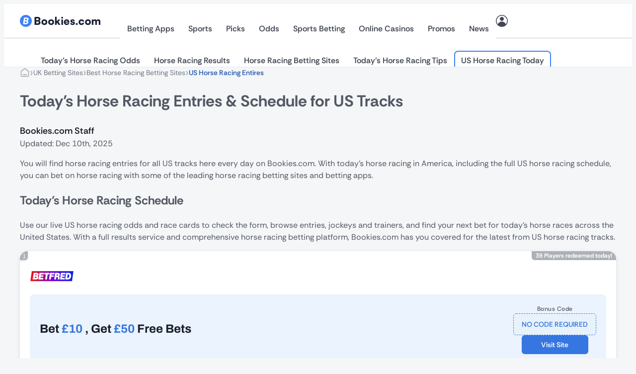

--- FILE ---
content_type: text/html; charset=UTF-8
request_url: https://bookies.com/uk/horse-racing/us-horse-racing-entries-today
body_size: 68452
content:
<!doctype html><html lang="en"><head><meta charset="UTF-8"><script>if(navigator.userAgent.match(/MSIE|Internet Explorer/i)||navigator.userAgent.match(/Trident\/7\..*?rv:11/i)){var href=document.location.href;if(!href.match(/[?&]nowprocket/)){if(href.indexOf("?")==-1){if(href.indexOf("#")==-1){document.location.href=href+"?nowprocket=1"}else{document.location.href=href.replace("#","?nowprocket=1#")}}else{if(href.indexOf("#")==-1){document.location.href=href+"&nowprocket=1"}else{document.location.href=href.replace("#","&nowprocket=1#")}}}}</script><script>(()=>{class RocketLazyLoadScripts{constructor(){this.v="2.0.4",this.userEvents=["keydown","keyup","mousedown","mouseup","mousemove","mouseover","mouseout","touchmove","touchstart","touchend","touchcancel","wheel","click","dblclick","input"],this.attributeEvents=["onblur","onclick","oncontextmenu","ondblclick","onfocus","onmousedown","onmouseenter","onmouseleave","onmousemove","onmouseout","onmouseover","onmouseup","onmousewheel","onscroll","onsubmit"]}async t(){this.i(),this.o(),/iP(ad|hone)/.test(navigator.userAgent)&&this.h(),this.u(),this.l(this),this.m(),this.k(this),this.p(this),this._(),await Promise.all([this.R(),this.L()]),this.lastBreath=Date.now(),this.S(this),this.P(),this.D(),this.O(),this.M(),await this.C(this.delayedScripts.normal),await this.C(this.delayedScripts.defer),await this.C(this.delayedScripts.async),await this.T(),await this.F(),await this.j(),await this.A(),window.dispatchEvent(new Event("rocket-allScriptsLoaded")),this.everythingLoaded=!0,this.lastTouchEnd&&await new Promise(t=>setTimeout(t,500-Date.now()+this.lastTouchEnd)),this.I(),this.H(),this.U(),this.W()}i(){this.CSPIssue=sessionStorage.getItem("rocketCSPIssue"),document.addEventListener("securitypolicyviolation",t=>{this.CSPIssue||"script-src-elem"!==t.violatedDirective||"data"!==t.blockedURI||(this.CSPIssue=!0,sessionStorage.setItem("rocketCSPIssue",!0))},{isRocket:!0})}o(){window.addEventListener("pageshow",t=>{this.persisted=t.persisted,this.realWindowLoadedFired=!0},{isRocket:!0}),window.addEventListener("pagehide",()=>{this.onFirstUserAction=null},{isRocket:!0})}h(){let t;function e(e){t=e}window.addEventListener("touchstart",e,{isRocket:!0}),window.addEventListener("touchend",function i(o){o.changedTouches[0]&&t.changedTouches[0]&&Math.abs(o.changedTouches[0].pageX-t.changedTouches[0].pageX)<10&&Math.abs(o.changedTouches[0].pageY-t.changedTouches[0].pageY)<10&&o.timeStamp-t.timeStamp<200&&(window.removeEventListener("touchstart",e,{isRocket:!0}),window.removeEventListener("touchend",i,{isRocket:!0}),"INPUT"===o.target.tagName&&"text"===o.target.type||(o.target.dispatchEvent(new TouchEvent("touchend",{target:o.target,bubbles:!0})),o.target.dispatchEvent(new MouseEvent("mouseover",{target:o.target,bubbles:!0})),o.target.dispatchEvent(new PointerEvent("click",{target:o.target,bubbles:!0,cancelable:!0,detail:1,clientX:o.changedTouches[0].clientX,clientY:o.changedTouches[0].clientY})),event.preventDefault()))},{isRocket:!0})}q(t){this.userActionTriggered||("mousemove"!==t.type||this.firstMousemoveIgnored?"keyup"===t.type||"mouseover"===t.type||"mouseout"===t.type||(this.userActionTriggered=!0,this.onFirstUserAction&&this.onFirstUserAction()):this.firstMousemoveIgnored=!0),"click"===t.type&&t.preventDefault(),t.stopPropagation(),t.stopImmediatePropagation(),"touchstart"===this.lastEvent&&"touchend"===t.type&&(this.lastTouchEnd=Date.now()),"click"===t.type&&(this.lastTouchEnd=0),this.lastEvent=t.type,t.composedPath&&t.composedPath()[0].getRootNode()instanceof ShadowRoot&&(t.rocketTarget=t.composedPath()[0]),this.savedUserEvents.push(t)}u(){this.savedUserEvents=[],this.userEventHandler=this.q.bind(this),this.userEvents.forEach(t=>window.addEventListener(t,this.userEventHandler,{passive:!1,isRocket:!0})),document.addEventListener("visibilitychange",this.userEventHandler,{isRocket:!0})}U(){this.userEvents.forEach(t=>window.removeEventListener(t,this.userEventHandler,{passive:!1,isRocket:!0})),document.removeEventListener("visibilitychange",this.userEventHandler,{isRocket:!0}),this.savedUserEvents.forEach(t=>{(t.rocketTarget||t.target).dispatchEvent(new window[t.constructor.name](t.type,t))})}m(){const t="return false",e=Array.from(this.attributeEvents,t=>"data-rocket-"+t),i="["+this.attributeEvents.join("],[")+"]",o="[data-rocket-"+this.attributeEvents.join("],[data-rocket-")+"]",s=(e,i,o)=>{o&&o!==t&&(e.setAttribute("data-rocket-"+i,o),e["rocket"+i]=new Function("event",o),e.setAttribute(i,t))};new MutationObserver(t=>{for(const n of t)"attributes"===n.type&&(n.attributeName.startsWith("data-rocket-")||this.everythingLoaded?n.attributeName.startsWith("data-rocket-")&&this.everythingLoaded&&this.N(n.target,n.attributeName.substring(12)):s(n.target,n.attributeName,n.target.getAttribute(n.attributeName))),"childList"===n.type&&n.addedNodes.forEach(t=>{if(t.nodeType===Node.ELEMENT_NODE)if(this.everythingLoaded)for(const i of[t,...t.querySelectorAll(o)])for(const t of i.getAttributeNames())e.includes(t)&&this.N(i,t.substring(12));else for(const e of[t,...t.querySelectorAll(i)])for(const t of e.getAttributeNames())this.attributeEvents.includes(t)&&s(e,t,e.getAttribute(t))})}).observe(document,{subtree:!0,childList:!0,attributeFilter:[...this.attributeEvents,...e]})}I(){this.attributeEvents.forEach(t=>{document.querySelectorAll("[data-rocket-"+t+"]").forEach(e=>{this.N(e,t)})})}N(t,e){const i=t.getAttribute("data-rocket-"+e);i&&(t.setAttribute(e,i),t.removeAttribute("data-rocket-"+e))}k(t){Object.defineProperty(HTMLElement.prototype,"onclick",{get(){return this.rocketonclick||null},set(e){this.rocketonclick=e,this.setAttribute(t.everythingLoaded?"onclick":"data-rocket-onclick","this.rocketonclick(event)")}})}S(t){function e(e,i){let o=e[i];e[i]=null,Object.defineProperty(e,i,{get:()=>o,set(s){t.everythingLoaded?o=s:e["rocket"+i]=o=s}})}e(document,"onreadystatechange"),e(window,"onload"),e(window,"onpageshow");try{Object.defineProperty(document,"readyState",{get:()=>t.rocketReadyState,set(e){t.rocketReadyState=e},configurable:!0}),document.readyState="loading"}catch(t){console.log("WPRocket DJE readyState conflict, bypassing")}}l(t){this.originalAddEventListener=EventTarget.prototype.addEventListener,this.originalRemoveEventListener=EventTarget.prototype.removeEventListener,this.savedEventListeners=[],EventTarget.prototype.addEventListener=function(e,i,o){o&&o.isRocket||!t.B(e,this)&&!t.userEvents.includes(e)||t.B(e,this)&&!t.userActionTriggered||e.startsWith("rocket-")||t.everythingLoaded?t.originalAddEventListener.call(this,e,i,o):(t.savedEventListeners.push({target:this,remove:!1,type:e,func:i,options:o}),"mouseenter"!==e&&"mouseleave"!==e||t.originalAddEventListener.call(this,e,t.savedUserEvents.push,o))},EventTarget.prototype.removeEventListener=function(e,i,o){o&&o.isRocket||!t.B(e,this)&&!t.userEvents.includes(e)||t.B(e,this)&&!t.userActionTriggered||e.startsWith("rocket-")||t.everythingLoaded?t.originalRemoveEventListener.call(this,e,i,o):t.savedEventListeners.push({target:this,remove:!0,type:e,func:i,options:o})}}J(t,e){this.savedEventListeners=this.savedEventListeners.filter(i=>{let o=i.type,s=i.target||window;return e!==o||t!==s||(this.B(o,s)&&(i.type="rocket-"+o),this.$(i),!1)})}H(){EventTarget.prototype.addEventListener=this.originalAddEventListener,EventTarget.prototype.removeEventListener=this.originalRemoveEventListener,this.savedEventListeners.forEach(t=>this.$(t))}$(t){t.remove?this.originalRemoveEventListener.call(t.target,t.type,t.func,t.options):this.originalAddEventListener.call(t.target,t.type,t.func,t.options)}p(t){let e;function i(e){return t.everythingLoaded?e:e.split(" ").map(t=>"load"===t||t.startsWith("load.")?"rocket-jquery-load":t).join(" ")}function o(o){function s(e){const s=o.fn[e];o.fn[e]=o.fn.init.prototype[e]=function(){return this[0]===window&&t.userActionTriggered&&("string"==typeof arguments[0]||arguments[0]instanceof String?arguments[0]=i(arguments[0]):"object"==typeof arguments[0]&&Object.keys(arguments[0]).forEach(t=>{const e=arguments[0][t];delete arguments[0][t],arguments[0][i(t)]=e})),s.apply(this,arguments),this}}if(o&&o.fn&&!t.allJQueries.includes(o)){const e={DOMContentLoaded:[],"rocket-DOMContentLoaded":[]};for(const t in e)document.addEventListener(t,()=>{e[t].forEach(t=>t())},{isRocket:!0});o.fn.ready=o.fn.init.prototype.ready=function(i){function s(){parseInt(o.fn.jquery)>2?setTimeout(()=>i.bind(document)(o)):i.bind(document)(o)}return"function"==typeof i&&(t.realDomReadyFired?!t.userActionTriggered||t.fauxDomReadyFired?s():e["rocket-DOMContentLoaded"].push(s):e.DOMContentLoaded.push(s)),o([])},s("on"),s("one"),s("off"),t.allJQueries.push(o)}e=o}t.allJQueries=[],o(window.jQuery),Object.defineProperty(window,"jQuery",{get:()=>e,set(t){o(t)}})}P(){const t=new Map;document.write=document.writeln=function(e){const i=document.currentScript,o=document.createRange(),s=i.parentElement;let n=t.get(i);void 0===n&&(n=i.nextSibling,t.set(i,n));const c=document.createDocumentFragment();o.setStart(c,0),c.appendChild(o.createContextualFragment(e)),s.insertBefore(c,n)}}async R(){return new Promise(t=>{this.userActionTriggered?t():this.onFirstUserAction=t})}async L(){return new Promise(t=>{document.addEventListener("DOMContentLoaded",()=>{this.realDomReadyFired=!0,t()},{isRocket:!0})})}async j(){return this.realWindowLoadedFired?Promise.resolve():new Promise(t=>{window.addEventListener("load",t,{isRocket:!0})})}M(){this.pendingScripts=[];this.scriptsMutationObserver=new MutationObserver(t=>{for(const e of t)e.addedNodes.forEach(t=>{"SCRIPT"!==t.tagName||t.noModule||t.isWPRocket||this.pendingScripts.push({script:t,promise:new Promise(e=>{const i=()=>{const i=this.pendingScripts.findIndex(e=>e.script===t);i>=0&&this.pendingScripts.splice(i,1),e()};t.addEventListener("load",i,{isRocket:!0}),t.addEventListener("error",i,{isRocket:!0}),setTimeout(i,1e3)})})})}),this.scriptsMutationObserver.observe(document,{childList:!0,subtree:!0})}async F(){await this.X(),this.pendingScripts.length?(await this.pendingScripts[0].promise,await this.F()):this.scriptsMutationObserver.disconnect()}D(){this.delayedScripts={normal:[],async:[],defer:[]},document.querySelectorAll("script[type$=rocketlazyloadscript]").forEach(t=>{t.hasAttribute("data-rocket-src")?t.hasAttribute("async")&&!1!==t.async?this.delayedScripts.async.push(t):t.hasAttribute("defer")&&!1!==t.defer||"module"===t.getAttribute("data-rocket-type")?this.delayedScripts.defer.push(t):this.delayedScripts.normal.push(t):this.delayedScripts.normal.push(t)})}async _(){await this.L();let t=[];document.querySelectorAll("script[type$=rocketlazyloadscript][data-rocket-src]").forEach(e=>{let i=e.getAttribute("data-rocket-src");if(i&&!i.startsWith("data:")){i.startsWith("//")&&(i=location.protocol+i);try{const o=new URL(i).origin;o!==location.origin&&t.push({src:o,crossOrigin:e.crossOrigin||"module"===e.getAttribute("data-rocket-type")})}catch(t){}}}),t=[...new Map(t.map(t=>[JSON.stringify(t),t])).values()],this.Y(t,"preconnect")}async G(t){if(await this.K(),!0!==t.noModule||!("noModule"in HTMLScriptElement.prototype))return new Promise(e=>{let i;function o(){(i||t).setAttribute("data-rocket-status","executed"),e()}try{if(navigator.userAgent.includes("Firefox/")||""===navigator.vendor||this.CSPIssue)i=document.createElement("script"),[...t.attributes].forEach(t=>{let e=t.nodeName;"type"!==e&&("data-rocket-type"===e&&(e="type"),"data-rocket-src"===e&&(e="src"),i.setAttribute(e,t.nodeValue))}),t.text&&(i.text=t.text),t.nonce&&(i.nonce=t.nonce),i.hasAttribute("src")?(i.addEventListener("load",o,{isRocket:!0}),i.addEventListener("error",()=>{i.setAttribute("data-rocket-status","failed-network"),e()},{isRocket:!0}),setTimeout(()=>{i.isConnected||e()},1)):(i.text=t.text,o()),i.isWPRocket=!0,t.parentNode.replaceChild(i,t);else{const i=t.getAttribute("data-rocket-type"),s=t.getAttribute("data-rocket-src");i?(t.type=i,t.removeAttribute("data-rocket-type")):t.removeAttribute("type"),t.addEventListener("load",o,{isRocket:!0}),t.addEventListener("error",i=>{this.CSPIssue&&i.target.src.startsWith("data:")?(console.log("WPRocket: CSP fallback activated"),t.removeAttribute("src"),this.G(t).then(e)):(t.setAttribute("data-rocket-status","failed-network"),e())},{isRocket:!0}),s?(t.fetchPriority="high",t.removeAttribute("data-rocket-src"),t.src=s):t.src="data:text/javascript;base64,"+window.btoa(unescape(encodeURIComponent(t.text)))}}catch(i){t.setAttribute("data-rocket-status","failed-transform"),e()}});t.setAttribute("data-rocket-status","skipped")}async C(t){const e=t.shift();return e?(e.isConnected&&await this.G(e),this.C(t)):Promise.resolve()}O(){this.Y([...this.delayedScripts.normal,...this.delayedScripts.defer,...this.delayedScripts.async],"preload")}Y(t,e){this.trash=this.trash||[];let i=!0;var o=document.createDocumentFragment();t.forEach(t=>{const s=t.getAttribute&&t.getAttribute("data-rocket-src")||t.src;if(s&&!s.startsWith("data:")){const n=document.createElement("link");n.href=s,n.rel=e,"preconnect"!==e&&(n.as="script",n.fetchPriority=i?"high":"low"),t.getAttribute&&"module"===t.getAttribute("data-rocket-type")&&(n.crossOrigin=!0),t.crossOrigin&&(n.crossOrigin=t.crossOrigin),t.integrity&&(n.integrity=t.integrity),t.nonce&&(n.nonce=t.nonce),o.appendChild(n),this.trash.push(n),i=!1}}),document.head.appendChild(o)}W(){this.trash.forEach(t=>t.remove())}async T(){try{document.readyState="interactive"}catch(t){}this.fauxDomReadyFired=!0;try{await this.K(),this.J(document,"readystatechange"),document.dispatchEvent(new Event("rocket-readystatechange")),await this.K(),document.rocketonreadystatechange&&document.rocketonreadystatechange(),await this.K(),this.J(document,"DOMContentLoaded"),document.dispatchEvent(new Event("rocket-DOMContentLoaded")),await this.K(),this.J(window,"DOMContentLoaded"),window.dispatchEvent(new Event("rocket-DOMContentLoaded"))}catch(t){console.error(t)}}async A(){try{document.readyState="complete"}catch(t){}try{await this.K(),this.J(document,"readystatechange"),document.dispatchEvent(new Event("rocket-readystatechange")),await this.K(),document.rocketonreadystatechange&&document.rocketonreadystatechange(),await this.K(),this.J(window,"load"),window.dispatchEvent(new Event("rocket-load")),await this.K(),window.rocketonload&&window.rocketonload(),await this.K(),this.allJQueries.forEach(t=>t(window).trigger("rocket-jquery-load")),await this.K(),this.J(window,"pageshow");const t=new Event("rocket-pageshow");t.persisted=this.persisted,window.dispatchEvent(t),await this.K(),window.rocketonpageshow&&window.rocketonpageshow({persisted:this.persisted})}catch(t){console.error(t)}}async K(){Date.now()-this.lastBreath>45&&(await this.X(),this.lastBreath=Date.now())}async X(){return document.hidden?new Promise(t=>setTimeout(t)):new Promise(t=>requestAnimationFrame(t))}B(t,e){return e===document&&"readystatechange"===t||(e===document&&"DOMContentLoaded"===t||(e===window&&"DOMContentLoaded"===t||(e===window&&"load"===t||e===window&&"pageshow"===t)))}static run(){(new RocketLazyLoadScripts).t()}}RocketLazyLoadScripts.run()})();</script><meta name="viewport" content="width=device-width, initial-scale=1"><link rel="profile" href="https://gmpg.org/xfn/11"><meta name='robots' content='index, follow, max-image-preview:large, max-snippet:-1, max-video-preview:-1'/> <script type="rocketlazyloadscript" data-rocket-type="text/javascript"> window.dataLayer = window.dataLayer || [];
 window.dataLayer.push( {
 event: 'ktag',
 external_cms_user: '0',
 language_id: '48',
 site_country_version_id: '70',
 site_id: '36',
 } ) </script> <script type="text/javascript" id="ktagjs">(function(){!function(t,i){"object"==typeof exports&&"object"==typeof module?module.exports=i():"function"==typeof define&&define.amd?define([],i):"object"==typeof exports?exports.device=i():t.device=i()}(window,function(){return function(i){function a(e){if(n[e])return n[e].exports;var t=n[e]={i:e,l:!1,exports:{}};return i[e].call(t.exports,t,t.exports,a),t.l=!0,t.exports}var n={};return a.m=i,a.c=n,a.d=function(i,r,e){a.o(i,r)||Object.defineProperty(i,r,{enumerable:!0,get:e})},a.r=function(e){"undefined"!=typeof Symbol&&Symbol.toStringTag&&Object.defineProperty(e,Symbol.toStringTag,{value:"Module"}),Object.defineProperty(e,"__esModule",{value:!0})},a.t=function(i,d){if(1&d&&(i=a(i)),8&d)return i;if(4&d&&"object"==typeof i&&i&&i.__esModule)return i;var e=Object.create(null);if(a.r(e),Object.defineProperty(e,"default",{enumerable:!0,value:i}),2&d&&"string"!=typeof i)for(var t in i)a.d(e,t,function(t){return i[t]}.bind(null,t));return e},a.n=function(t){var i=t&&t.__esModule?function(){return t.default}:function(){return t};return a.d(i,"a",i),i},a.o=function(t,i){return Object.prototype.hasOwnProperty.call(t,i)},a.p="",a(a.s=0)}([function(t,i,e){t.exports=e(1)},function(g,n,e){"use strict";var _=Math.abs;function x(t,i){return-1!==t.indexOf(i)}function l(e){return x(c,e)}function s(e){return a.className.match(new RegExp(e,"i"))}function f(t){var i=null;s(t)||(i=a.className.replace(/^\s+|\s+$/g,""),a.className=i+" "+t)}function b(e){s(e)&&(a.className=a.className.replace(" "+e,""))}function p(){r.landscape()?(b("portrait"),f("landscape"),k("landscape")):(b("landscape"),f("portrait"),k("portrait")),h()}function k(t){for(var r=0;r<i.length;r++)i[r](t)}function y(t){for(var i=0;i<t.length;i++)if(r[t[i]]())return t[i];return"unknown"}function h(){r.orientation=y(["portrait","landscape"])}e.r(n);var v="function"==typeof Symbol&&"symbol"==typeof Symbol.iterator?function(e){return typeof e}:function(e){return e&&"function"==typeof Symbol&&e.constructor===Symbol&&e!==Symbol.prototype?"symbol":typeof e},t=window.device,r={},i=[];window.device=r;var a=window.document.documentElement,c=window.navigator.userAgent.toLowerCase(),d=["googletv","viera","smarttv","internet.tv","netcast","nettv","appletv","boxee","kylo","roku","dlnadoc","pov_tv","hbbtv","ce-html"];r.macos=function(){return l("mac")},r.ios=function(){return r.iphone()||r.ipod()||r.ipad()},r.iphone=function(){return!r.windows()&&l("iphone")},r.ipod=function(){return l("ipod")},r.ipad=function(){var e="MacIntel"===navigator.platform&&1<navigator.maxTouchPoints;return l("ipad")||e},r.android=function(){return!r.windows()&&l("android")},r.androidPhone=function(){return r.android()&&l("mobile")},r.androidTablet=function(){return r.android()&&!l("mobile")},r.blackberry=function(){return l("blackberry")||l("bb10")},r.blackberryPhone=function(){return r.blackberry()&&!l("tablet")},r.blackberryTablet=function(){return r.blackberry()&&l("tablet")},r.windows=function(){return l("windows")},r.windowsPhone=function(){return r.windows()&&l("phone")},r.windowsTablet=function(){return r.windows()&&l("touch")&&!r.windowsPhone()},r.fxos=function(){return(l("(mobile")||l("(tablet"))&&l(" rv:")},r.fxosPhone=function(){return r.fxos()&&l("mobile")},r.fxosTablet=function(){return r.fxos()&&l("tablet")},r.meego=function(){return l("meego")},r.cordova=function(){return window.cordova&&"file:"===location.protocol},r.nodeWebkit=function(){return"object"===v(window.process)},r.mobile=function(){return r.androidPhone()||r.iphone()||r.ipod()||r.windowsPhone()||r.blackberryPhone()||r.fxosPhone()||r.meego()},r.tablet=function(){return r.ipad()||r.androidTablet()||r.blackberryTablet()||r.windowsTablet()||r.fxosTablet()},r.desktop=function(){return!r.tablet()&&!r.mobile()},r.television=function(){for(var e=0;e<d.length;){if(l(d[e]))return!0;e++}return!1},r.portrait=function(){return screen.orientation&&Object.prototype.hasOwnProperty.call(window,"onorientationchange")?x(screen.orientation.type,"portrait"):r.ios()&&Object.prototype.hasOwnProperty.call(window,"orientation")?90!==_(window.orientation):1<window.innerHeight/window.innerWidth},r.landscape=function(){return screen.orientation&&Object.prototype.hasOwnProperty.call(window,"onorientationchange")?x(screen.orientation.type,"landscape"):r.ios()&&Object.prototype.hasOwnProperty.call(window,"orientation")?90===_(window.orientation):1>window.innerHeight/window.innerWidth},r.noConflict=function(){return window.device=t,this},r.ios()?r.ipad()?f("ios ipad tablet"):r.iphone()?f("ios iphone mobile"):r.ipod()&&f("ios ipod mobile"):r.macos()?f("macos desktop"):r.android()?r.androidTablet()?f("android tablet"):f("android mobile"):r.blackberry()?r.blackberryTablet()?f("blackberry tablet"):f("blackberry mobile"):r.windows()?r.windowsTablet()?f("windows tablet"):r.windowsPhone()?f("windows mobile"):f("windows desktop"):r.fxos()?r.fxosTablet()?f("fxos tablet"):f("fxos mobile"):r.meego()?f("meego mobile"):r.nodeWebkit()?f("node-webkit"):r.television()?f("television"):r.desktop()&&f("desktop"),r.cordova()&&f("cordova"),r.onChangeOrientation=function(e){"function"==typeof e&&i.push(e)};var u="resize";Object.prototype.hasOwnProperty.call(window,"onorientationchange")&&(u="orientationchange"),window.addEventListener?window.addEventListener(u,p,!1):window.attachEvent?window.attachEvent(u,p):window[u]=p,p(),r.type=y(["mobile","tablet","desktop"]),r.os=y(["ios","iphone","ipad","ipod","android","blackberry","macos","windows","fxos","meego","television"]),h(),n.default=r}]).default})})(),!function(){var r=Math.round,a={};!function(){"use strict";var e=a;e.detectIncognito=void 0,e.detectIncognito=function(){return new Promise(function(d,s){function l(e){d({isPrivate:e,browserName:a})}function t(t){return t===eval.toString().length}var e,i,a="Unknown";void 0!==(i=navigator.vendor)&&0===i.indexOf("Apple")&&t(37)?(a="Safari",void 0===navigator.maxTouchPoints?function(){var i=window.openDatabase,e=window.localStorage;try{i(null,null,null,null)}catch(t){return l(!0)}try{e.setItem("test","1"),e.removeItem("test")}catch(t){return l(!0)}l(!1)}():function(){var t=Math.random()+"";try{window.indexedDB.open(t,1).onupgradeneeded=function(e){var i,d,s=null===(i=e.target)||void 0===i?void 0:i.result;try{s.createObjectStore("test",{autoIncrement:!0}).put(new Blob),l(!1)}catch(t){var r=t;return t instanceof Error&&(r=null!==(d=t.message)&&void 0!==d?d:t),l("string"==typeof r&&/BlobURLs are not yet supported/.test(r))}finally{s.close(),window.indexedDB.deleteDatabase(t)}}}catch(t){return l(!1)}}()):function(){var i=navigator.vendor;return void 0!==i&&0===i.indexOf("Google")&&t(33)}()?(e=navigator.userAgent,a=e.match(/Chrome/)?void 0===navigator.brave?e.match(/Edg/)?"Edge":e.match(/OPR/)?"Opera":"Chrome":"Brave":"Chromium",void 0!==self.Promise&&void 0!==self.Promise.allSettled?navigator.webkitTemporaryStorage.queryUsageAndQuota(function(i,e){var t;l(r(e/1048576)<2*r((void 0!==(t=window).performance&&void 0!==t.performance.memory&&void 0!==t.performance.memory.jsHeapSizeLimit?performance.memory.jsHeapSizeLimit:1073741824)/1048576))},function(t){s(new Error("detectIncognito somehow failed to query storage quota: "+t.message))}):(0,window.webkitRequestFileSystem)(0,1,function(){l(!1)},function(){l(!0)})):void 0!==document.documentElement&&void 0!==document.documentElement.style.MozAppearance&&t(37)?(a="Firefox",l(void 0===navigator.serviceWorker)):void 0!==navigator.msSaveBlob&&t(39)?(a="Internet Explorer",l(void 0===window.indexedDB)):s(new Error("detectIncognito cannot determine the browser"))})}}(),detectIncognito=a.detectIncognito}(),window.ktag_data={ktag_version:"20251210",env:"prod"};try{detectIncognito().then(e=>{console.log(e.browserName,e.isPrivate?"private mode":"not private mode"),ktag_data.incognito=e.isPrivate?1:0})}catch(t){ktag_data.incognito=0}(function(){var e=Math.floor;Array.prototype.unique=function(){return Array.from(new Set(this))},window.ktag||(window.ktag={_init:!1,in_iframe:self!==top,external_pageview_id:null,page_load_event_fired:!1,collect_url:"https://ktag.kaxcdn.com/v3/prod/collect",debug:!1,utm_like:"email_sha256",utm_cookies:{},qp_data:{},cid_retry:0,ct_q:[],seen_items_initialized:!1,seen_operator_items:[],seen_operator_items_extra_data:{},validate_code:null,data_layer:{},exit_page_elem:null,reloadcid:function(){("undefined"==typeof ktag_data.ga_cid||null===ktag_data.ga_cid)&&(null!==ktag.getter.ga_cid()&&8<ktag.getter.ga_cid().length?(ktag_data.ga_cid=ktag.getter.ga_cid(),ktag.track("gacid",{ga_cid:ktag_data.ga_cid})):(++ktag.cid_retry,10>ktag.cid_retry&&setTimeout(function(){ktag.reloadcid()},400)))},log:function(...e){!0===ktag.debug&&console.log(e)},setOutput:function(e){if(!0===e)ktag.setter.localStorage("ktag_debug","true"),ktag.debug=!0;else try{window.localStorage.removeItem("ktag_debug")}catch(t){console.log(t)}},pageview:function(){if("undefined"==typeof ktag_data.pageview_id&&(ktag_data.pageview_id=ktag.getter.pv_id()),ktag.in_iframe){let e=ktag.getter.pv_frd_cn();if(1===ktag.getter.cookie(e))return ktag_data.pageview_fired=1,void ktag.setPageviewId();ktag.setter.cookie(e,1,1)}let e=ktag.helper.merge([ktag.getter.dom(),ktag.qp_data,ktag.data_layer,ktag.getter.fb(),ktag.getter.sc(),ktag.getter.sku()]);ktag.track("pageview",e,function(){ktag_data.pageview_fired=1,ktag.setPageviewId(),ktag.exit_page_elem&&"undefined"!=typeof ktag.exit_page_elem.dataset.enabled&&"1"===ktag.exit_page_elem.dataset.enabled&&(ktag.log("KTag exit page with ACLID=",ktag_data.aclid),ktag.exitclick())})},reRender:function(e){ktag.data_layer=ktag.getter.datalayer_ktag_event(),ktag.log("reRendering "+(e||"BODY")),"undefined"!=typeof e&&ktag.setPageviewId(e),"vwo"===e?(ktag.sp3.vwo(),"undefined"!=typeof ktag_data.vwo_exps&&(ktag.operatorListImpression(1,ktag_data.vwo_exps),ktag.operatorItemSeenListener(1,ktag_data.vwo_exps))):"showmore"===e?(ktag.operatorListImpression(2),ktag.operatorItemSeenListener()):(ktag.operatorListImpression(),ktag.operatorItemSeenListener()),setTimeout(function(){("vwo"===e||"showmore"===e)&&(e=""),ktag.playnowCta(),ktag.addTagEventListener(e),ktag.setOperatorItemId(e)},300)},operatorListImpression:function(e=0,t={}){setTimeout(()=>{let i=document.querySelectorAll(".operator-list");if(0<i.length){let r=[],n=[];if(i.forEach(function(d,s){if(1===e&&"undefined"!=typeof d.dataset.fired&&delete d.dataset.fired,"undefined"==typeof d.dataset.disabled){let t=d.querySelectorAll(".operator-item");if("none"!==d.style.display&&0<t.length&&("undefined"==typeof d.dataset.fired||2===e)){let e=[],i=[];t.forEach(function(r){let a=r.dataset.site_offer_id||d.dataset.site_offer_id||null;if(!r.hasAttribute("data-fired")&&(!a||!i.includes(a))){let l={listid:d.dataset.listid||"",listtype:d.dataset.listtype||"",listlocation:d.dataset.listlocation||"",listlength:d.dataset.listlength||"",parentlistid:d.dataset.parentlistid||"",version:d.dataset.version||"",operator:r.dataset.operator||"",product:r.dataset.product||"",position:r.dataset.position||"",offer:r.dataset.offer||""};r.hasAttribute("data-operator_item_id")||r.setAttribute("data-operator_item_id",ktag.helper.uuid()),r.setAttribute("data-oplist_index","oplistimp_"+(s+1).toString());let c=ktag.helper.flatten(ktag.helper.merge([r.dataset,d.dataset,l]));for(let e in"undefined"!=typeof c.fired&&delete c.fired,c)("v-"===e.substring(0,2)||"v_"===e.substring(0,2))&&delete c[e];e.push(c),"undefined"!=typeof d.dataset.listid&&""!==d.dataset.listid.trim()&&n.push(d.dataset.listid),d.setAttribute("data-fired",1),r.setAttribute("data-fired",1),a&&i.push(a)}}),e.length&&r.push(e)}}}),0<r.length){let e={};for(let t=0;t<r.length;t++)e[r[t][0].oplist_index]=r[t];this.helper.isEmpty(t)||(e=this.helper.merge([e,this.helper.flatten(t)])),ktag.log("Final oplist_flat",e),ktag.track("oplistimp",e,function(){ktag_data.oplistimp_fired=ktag_data.oplistimp_fired||[],ktag_data.oplistimp_fired=ktag_data.oplistimp_fired.concat(n).unique()})}}},0)},operatorItemSeenListener:function(e=0,t={}){if(ktag.helper.isEmptyObject(t)||(ktag.seen_operator_items_extra_data=t),0<document.querySelectorAll(".operator-item").length){document.querySelectorAll(".operator-list").forEach(function(e,t){if("undefined"==typeof e.dataset.disabled){let i=e.querySelectorAll(".operator-item");"none"!==e.style.display&&0<i.length&&i.forEach(function(e){e.setAttribute("data-oplist_index","oplistimp_"+(t+1).toString())})}}),1===e&&document.querySelectorAll(".operator-item[data-seen_item_id]").forEach(function(e){delete e.dataset.seen_item_id});let t=new IntersectionObserver(function(e){e.forEach(function(e){if(0>=e.intersectionRatio);else{let i=e.target;if(!i.hasAttribute("data-seen_item_id")){let e=i.closest(".operator-list");if("undefined"==typeof e.dataset.disabled){let r=ktag.helper.uuid();i.setAttribute("data-seen_item_id",r);let a={listid:e.dataset.listid||"",listtype:e.dataset.listtype||"",listlocation:e.dataset.listlocation||"",listlength:e.dataset.listlength||"",parentlistid:e.dataset.parentlistid||"",version:e.dataset.version||"",operator:i.dataset.operator||"",product:i.dataset.product||"",position:i.dataset.position||"",offer:i.dataset.offer||"",si_type:"oplist_item"},n=ktag.helper.flatten(ktag.helper.merge([i.dataset,e.dataset,a]));for(let e in n)("v-"===e.substring(0,2)||"v_"===e.substring(0,2))&&delete n[e];ktag.seen_operator_items.push(n),i.querySelectorAll("a.exit-page-link").forEach(function(e){if(e.hasAttribute("href")){let t=e.getAttribute("href");if(-1===t.indexOf("seen_item_id="))-1===t.indexOf("/go/")?e.setAttribute("href",t+(-1===t.indexOf("#")?"#seen_item_id="+r:"&seen_item_id="+r)):e.setAttribute("href",t+"&seen_item_id="+r);else{t=t.replace(/seen_item_id=[0-9a-f]{8}-[0-9a-f]{4}-[0-9a-f]{4}-[0-9a-f]{4}-[0-9a-f]{12}/g,""),-1===t.indexOf("/go/")?e.setAttribute("href",t+(-1===t.indexOf("#")?"#seen_item_id="+r:"&seen_item_id="+r)):e.setAttribute("href",t+"&seen_item_id="+r)}}})}}}})},{root:null,rootMargin:"0px",threshold:[0]});document.querySelectorAll(".operator-list:not([data-disabled]) .operator-item").forEach(function(e){t.observe(e)}),ktag.seen_items_initialized||(ktag.seenItemsQueueListener(),window.addEventListener("beforeunload",function(){ktag.seenItemsQueueListener(1)}),ktag.seen_items_initialized=!0)}},seenItemsQueueListener:function(e=0){if(0<ktag.seen_operator_items.length){ktag.seen_operator_items.length&&ktag.track("seenopitems",{seenopitems:ktag.seen_operator_items},function(){e?ktag.log("page unload"):ktag.log("seen item queue fired."),ktag.seen_operator_items=[]})}return setTimeout(ktag.seenItemsQueueListener,1e3)},addTagEventListener:function(e){let t="";if(void 0!==e&&(".metabet-"===e.substring(0,9)?t=e+" a":".mw-"===e.substring(0,4)?t=e+" a":t="string"==typeof e&&0<e.trim().length?e.trim()+" ":""),0<document.querySelectorAll(t+"[data-kt]").length){let e=[],i=new IntersectionObserver(function(e){e.forEach(function(e){if(0<e.intersectionRatio){let t=e.target;t.hasAttribute("data-seen_item_id")||(t.setAttribute("data-seen_item_id",ktag.helper.uuid()),ktag.seen_operator_items.push(ktag.helper.flatten(ktag.helper.merge([ktag.helper.removeSysDPs({...t.dataset}),{si_type:"cta"}]))))}})},{root:null,rootMargin:"0px",threshold:[0]});document.querySelectorAll(t+"[data-kt]").forEach(function(t){t.hasAttribute(":href")||"undefined"==typeof t.dataset.rendered&&(t.dataset.kt.match(/^cta/)&&!t.closest(".operator-item")&&(i.observe(t),e.push(ktag.helper.removeSysDPs({...t.dataset}))),t.classList.contains("metabet-board-price")||t.classList.contains("mw-exit-link")?t.addEventListener("mousedown",function(i){let e={},r=t.dataset,a=this.dataset.kt.split(":");e.ct=a[0],e=ktag.helper.removeSysDPs(ktag.helper.merge([r,e])),e.mouse_key_clicked=i.button,ktag.track(e.ct,e)}):t.addEventListener("mousedown",function(i){let e={htmlnode:i.target.nodeName},r=null,a=this.dataset.kt.split("|");for(let n in ktag.log("clicked on",i,i.target,i.target.attributes,i.target.dataset),e.clickon=i.target.dataset.clickon||"not set",-1===a[0].indexOf(":")?(e.ct=a[0],r=t.dataset):(e.ct=a[0].substring(0,a[0].lastIndexOf(":")),r=ktag.helper.merge([t.closest(a[0].substring(a[0].lastIndexOf(":")+1)).dataset,t.dataset])),"oplistclk"===e.ct&&(r=ktag.helper.merge([r,t.closest(".operator-list").dataset])),"not set"===e.clickon&&(e.clickon=r.clickon||e.clickon),e=ktag.helper.removeSysDPs(ktag.helper.merge([r,e])),e)("v-"===n.substring(0,2)||"v_"===n.substring(0,2))&&delete e[n];e.mouse_key_clicked=i.button,ktag.track(e.ct,e)}),t.setAttribute("data-rendered","1"))}),0<e.length&&ktag.track("ctaimp",{ctas:e})}},exitclick:function(){let e=document.querySelector("meta[http-equiv=refresh]");e&&e.setAttribute("content",e.getAttribute("content").replace(/&amp;/g,"&").replace("{{tracker}}",ktag_data.aclid));let t=this.helper.flatten(this.getter.datalayer_ktag_event()),i="",r=ktag.qp_data;i="undefined"!=typeof r["qp.tc"]&&"1"===r["qp.tc"]?t.dest_url_tc||t.dest_url_seo:this.getter.cookie("kax_p")?t.dest_url_ppc||t.dest_url_seo:"undefined"!=typeof ktag_data.device.type&&"mobile"===ktag_data.device.type?t.dest_url_mobile||t.dest_url_seo:t.dest_url_seo,"undefined"!=typeof r["qp.redirect"]&&"http"===r["qp.redirect"].substring(0,4)&&(i=r["qp.redirect"]);let a=function(){return("undefined"==typeof gdct_data||0!==gdct_data.exitpage_fired)&&"undefined"!=typeof window.ktag_data.pageview_id};if(!1===function(){return-1!==window.location.href.indexOf("BLOCK")&&("function"==typeof TrackBlock&&TrackBlock(),!0)}()){if(!1===a())return ktag.redirection_retried=ktag.redirection_retried||0,setTimeout(function(){++ktag.redirection_retried,ktag.exitclick()},500),!1;let e=ktag_data.aclid;i=i.replace(/[\r\n\t\s]+/g,"");let t=i.replace("{{tracker}}",e),r=ktag.helper.merge([this.getter.dom(),ktag.qp_data,this.getter.datalayer_ktag_event(),{aclid:e,dest_url:i.replace(/&amp;/g,"&")}]);ktag.track("exitclick",r,function(){let e=document.createElement("a");e.href=t.replace(/&amp;/g,"&"),e.click()})}else e&&(ktag.log("call window.stop"),window.stop())},subscribe:function(t){""===t?ktag.log("email can not be empty"):this.pushHashedData({email:t},"email subscription")},pushHashedData:function(e,t){"https:"===window.location.protocol?(async(e,t)=>{let i={ds:t};for(let r in e)e[r]&&(i[r+"_sha256"]=await ktag.helper.hash(e[r].trim().toLowerCase()));return ktag.helper.merge([i,ktag.getter.fb(),ktag.qp_data])})(e,t).then(e=>{ktag.track("udc",e),ktag.log("data pushed",e)}):ktag.log("unsupported protocol, must be https")},brandCompare:function(){let e={};document.querySelectorAll("input.oplist-compare-checkbox:checked").forEach(function(t){e.listid=t.closest(".operator-list").getAttribute("data-listid");const i={item_id:t.closest(".operator-item").getAttribute("data-operator_item_id"),position:t.closest(".operator-item").getAttribute("data-position")};"undefined"==typeof e.items&&(e.items=[]),e.items.push(i)}),ktag.log(e),"undefined"!=typeof e.items&&1<e.items.length&&ktag.track("brandcompare",{compare:[e],pageview_id:ktag_data.pageview_id})},playnowCta:function(){document.querySelectorAll("a.exit-page-link[data-kt]").forEach(function(e){let t=ktag.helper.uuid();e.hasAttribute("href")&&-1===e.getAttribute("href").indexOf("cta_id=")&&(e.setAttribute("data-cta_id",t),-1===e.getAttribute("href").indexOf("/go/")?e.setAttribute("href",e.getAttribute("href")+(-1===e.getAttribute("href").indexOf("#")?"#cta_id="+t:"&cta_id="+t)):e.setAttribute("href",e.getAttribute("href")+(-1===e.getAttribute("href").indexOf("#")&&-1===e.getAttribute("href").indexOf("?")?"?cta_id="+t:"&cta_id="+t)))})},setPageviewId:function(e){e=e||"",ktag.log("setPageviewId trigerred",e),"showmore"===e&&(e=""),"undefined"!=typeof ktag_data.pageview_id&&document.querySelectorAll((""===e?"":e+" ")+"a.exit-page-link").forEach(function(e){ktag.log(e,"for setting pageviewid"),e.getAttribute("href")&&(-1===e.getAttribute("href").indexOf("/go/")?-1===e.getAttribute("href").indexOf("pageview_id=")&&e.setAttribute("href",e.getAttribute("href")+(-1===e.getAttribute("href").indexOf("#")?"#pageview_id="+ktag_data.pageview_id:"&pageview_id="+ktag_data.pageview_id)):(-1===e.getAttribute("href").indexOf("?")?e.setAttribute("href",e.getAttribute("href").replace(/#/,"?").replace("#","&")):e.setAttribute("href",e.getAttribute("href").replace("#","&")),-1===e.getAttribute("href").indexOf("pageview_id=")&&e.setAttribute("href",e.getAttribute("href")+(-1===e.getAttribute("href").indexOf("?")?"?":"&")+"pageview_id="+ktag_data.pageview_id),ktag.data_layer.content_funnel&&-1===e.getAttribute("href").indexOf("funnel=")&&e.setAttribute("href",e.getAttribute("href")+(-1===e.getAttribute("href").indexOf("?")?"?":"&")+"funnel="+ktag.data_layer.content_funnel)))})},setOperatorItemId:function(e){let t="";e!==void 0&&(t=e+" "),document.querySelectorAll(t+".operator-list:not([data-disabled]) .operator-item").forEach(function(e){e.hasAttribute("data-operator_item_id")||e.setAttribute("data-operator_item_id",ktag.helper.uuid())}),document.querySelectorAll(t+".operator-list:not([data-disabled]) .operator-item a.exit-page-link").forEach(function(e){e.hasAttribute("href")&&-1===e.getAttribute("href").indexOf("operator_item_id=")&&e.setAttribute("href",e.getAttribute("href")+"&operator_item_id="+e.closest(".operator-item").getAttribute("data-operator_item_id"))})},queueEvent:function(e,t){ktag.ct_q.push({ct:e,data:t})},fireQueueEvent:function(){if(0<ktag.ct_q.length)for(;ktag.ct_q.length;){let t=ktag.ct_q.shift();ktag.track(t.ct,t.data)}return setTimeout(ktag.fireQueueEvent,500)},init:async function(){if(await ktag.setter.clientHints(),"https:"!==location.protocol&&"http:"!==location.protocol)return void ktag.log("not live env, stopped initialise");if(!this._init){ktag._init=!0,ktag.external_pageview_id=ktag.getter.resolve_external_pageview_id(),null==ktag.getter.ga_cid()&&setTimeout(ktag.reloadcid,500),ktag.debug="dev"===ktag_data.env||"true"===ktag.getter.localStorage("ktag_debug")||ktag.debug,ktag_data.g_uuid=ktag.getter.g_uuid(),ktag_data.g_sid=ktag.getter.g_sid(),ktag_data.ga_cid=ktag.getter.ga_cid(),ktag.qp_data=ktag.getter.qp(),ktag.qp_data.hasOwnProperty("qp.validate_code")&&ktag.validate(ktag.qp_data["qp.validate_code"]),ktag_data.dom_url=""+ktag.helper.cleanseUrl(ktag.in_iframe?window.location.ancestorOrigins[0]||document.referrer:document.URL),ktag.in_iframe&&"undefined"!=typeof extraData&&"undefined"!=typeof extraData.topUrl&&(ktag_data.dom_url=extraData.topUrl),ktag_data.dom_url=ktag.getter.resolve_dom_url(),ktag_data.dom_url_clean=ktag.helper.cleanUrl(ktag_data.dom_url),ktag_data.referrer_url=ktag.getter.resolve_referrer_url(),ktag_data.referrer_url_clean=ktag.helper.cleanUrl(ktag_data.referrer_url),ktag_data.ai_referrer=ktag.helper.isAIReferrer(ktag_data),ktag_data.ai_ua=ktag.helper.isAIUserAgent(window.navigator.userAgent),ktag.getter.device(),ktag.getter.cohort();try{detectIncognito().then(e=>{e.isPrivate&&(ktag_data.incognito=1)})}catch(t){ktag_data.incognito=0}-1===location.hash.indexOf("#validator")?-1===location.hash.indexOf("#novalidator")?ktag.getter.cookie("validate_code")&&(ktag.validate_code=ktag.getter.cookie("validate_code")):ktag.validate(!1):ktag.validate(!0),ktag.is_page404(),ktag.exit_page_elem=document.querySelector(".play-now-exit"),ktag.exit_page_elem&&(ktag_data.aclid=ktag.getter.aclid(16)),ktag.onPageLoaded()}},onPageLoaded:function(){return"undefined"==typeof ktag_data.incognito?(ktag.log("incognito in processing, keep waiting..."),setTimeout(function(){ktag.onPageLoaded()},500)):void(ktag.log("onPageLoaded call",document.location.href,"ktag.page_load_event_fired",ktag.page_load_event_fired),!ktag.page_load_event_fired&&(ktag.data_layer=ktag.getter.datalayer_ktag_event(),ktag.sp3.cf(),ktag.page_load_event_fired=!0,ktag.setter.sessionCookie("ktag_version",ktag_data.ktag_version),ktag.setter.referrerPolicy(),ktag.pageview(),ktag.setOperatorItemId(),ktag.playnowCta(),ktag.operatorListImpression(),ktag.addTagEventListener(),ktag.operatorItemSeenListener()))},sp3:{cf:function(){if(null!=ktag.getter.cookie("ab_test_data"))try{let e=[];JSON.parse(ktag.getter.cookie("ab_test_data")).forEach(t=>{t.exp_driver="cf",e.push(t)}),ktag_data.vwo_exps=e}catch(t){console.log("extract AB test data failed")}},vwo:function(){let e="undefined"==typeof ktag_data.vwo_exps?[]:ktag_data.vwo_exps;if("undefined"!=typeof window._vwo_exp)for(let t in window._vwo_exp){let i=window._vwo_exp[t];!0===i.ready&&"undefined"!=typeof i.combination_chosen&&e.push({var_id:i.combination_chosen,var_name:i.comb_n[i.combination_chosen],exp_id:t,exp_name:i.name,exp_driver:"vwo"})}0!==e.length&&(ktag_data.vwo_exps=e)}},validate:function(e){if(e){!0===e?!ktag.getter.cookie("validate_code")&&ktag.setter.sessionCookie("validate_code",ktag.getter.aclid(6)):ktag.setter.sessionCookie("validate_code",e),ktag.validate_code=ktag.getter.cookie("validate_code");let t="<div id=\"validator-code\" style=\"z-index: 2147483647; position: absolute; top: 100px; display:flex; justify-content: center; align-items: center; width: 100%;\">";t+="<div style=\"padding: 8px 35px; font-size: 30px; color: white; border: 10px solid green; background-color: black\">"+ktag.validate_code+"</div></div>",document.querySelector("body").insertAdjacentHTML("afterend",t),setTimeout(function(){document.querySelector("#validator-code").remove()},8e3),console.log("validator track code = ",ktag.validate_code)}else ktag.setter.cookie("validate_code",null,-1,"d"),ktag.validate_code=null},track:function(e,t,i){if("https:"!==location.protocol&&"http:"!==location.protocol)return void ktag.log("not live env, stopped");if(this.helper.isEmptyObject(t))return;if("pageview"!==e&&("undefined"==typeof ktag_data.pageview_fired||1!=ktag_data.pageview_fired))return void setTimeout(()=>{ktag.track(e,t,i)},50);let r=this.helper.merge([ktag_data,t,{ct:e},{client_ts:new Date().getTime(),client_ts_utc:new Date().toISOString()}]);"brandcompare"===e&&(r=this.helper.merge([t,{ct:e},{client_ts:new Date().getTime(),client_ts_utc:new Date().toISOString()}])),r=this.helper.flatten(r),r.client_event_id=this.helper.uuid(),ktag.log("ktag data sending "+r.ct,r),"function"!=typeof i&&(i=function(){}),this.sender(this.collect_url,JSON.stringify(r),i),this.validate_code&&(r.validate_code=this.validate_code,ktag.log("tracking",r),this.sender("https://validator.kaxmedia.net/api/store",JSON.stringify(r))),["pageview","oplistimp","oplistclk","exitclick","seenopitems","subscribe","cta","gacid","jackpot_banner","like","promo","brandcompare","udc"].includes(e)||ktag.log("ct warning : "+e+" is not predefined collect type.")},is_page404:function(){null!==document.querySelector("#kt_page_404")&&(ktag_data.page_404=1)},getter:{g_uuid:function(){let e=ktag.getter.cookie("g_uuid");return null===e||36!==e.toString().length?(e=ktag.helper.uuid(),ktag.setter.cookie("g_uuid",e,365,"d")):ktag.setter.cookie("g_uuid",e,365,"d"),e},g_sid:function(){let e=ktag.getter.cookie("g_sid");return null===e?(e=new Date().getTime()+"."+Math.random().toString(36).substring(5),ktag.setter.cookie("g_sid",e,30,"m")):ktag.setter.cookie("g_sid",e,30,"m"),e},pv_id:function(){if(!ktag.in_iframe)return ktag.helper.uuid();let e=(ktag.external_pageview_id?ktag.external_pageview_id+"_":"")+"pv_id",t=ktag.getter.cookie(e);return(null==t||36!==t.toString().length)&&(t=ktag.helper.uuid()),ktag.setter.cookie(e,t,1),t},pv_frd_cn:function(){return(ktag.external_pageview_id?ktag.external_pageview_id+"_":"")+"pv_frd"},datalayer_ktag_event:function(){let e={};return window.dataLayer&&window.dataLayer.forEach(function(t){"undefined"!=typeof t.event&&"ktag"===t.event&&(e=Object.assign(e,t))}),e.event&&delete e.event,e},device:function(){ktag_data.device=window.device?{os:window.device.os,type:window.device.type}:{},null==ktag.getter.cookie("g_device")&&ktag.setter.sessionCookie("g_device",ktag_data.device.os+"|"+ktag_data.device.type)},cohort:function(){let e=function(e,t){return"mobile"===e?"ios"===t||"iphone"===t?[1,"MOBILE_IOS"]:[2,"MOBILE_ANDROID"]:"desktop"===e?[3,"DESKTOP"]:"tablet"===e?[4,"TABLET"]:[0,"NO_COHORT"]};if("undefined"!=typeof ktag_data.device.type){let i=e(ktag_data.device.type,ktag_data.device.os);ktag_data.cohort_id=i[0],ktag_data.cohort_name=i[1]}else ktag_data.cohort_id=0,ktag_data.cohort_name="NO_COHORT";ktag.setter.cookie("cohort_id",ktag_data.cohort_id,365,"d"),ktag.setter.localStorage("cohort_id",ktag_data.cohort_id)},first_landed_url:function(){let e=null;try{let t;(t=document.cookie.match(/(^| )(first_landed_url)=([^;]*)(;|$)/))&&(e=t[3])}catch(e){}return e||(e=""+document.URL),ktag.setter.cookie("first_landed_url",e,30,"m"),e},ga_cid:function(){let e=ktag.getter.cookie("_ga");return null===e?null:e.substring(e.lastIndexOf(".",11)+1)},fb:function(){let e={};return["_fbc","_fbp"].forEach(function(t){let i=ktag.getter.cookie(t);null!==i&&(e[t]=i)}),e},sc:function(){let e={};return["_scid","g_sccid"].forEach(function(t){let i=ktag.getter.cookie(t);null!==i&&(e[t]=i)}),e},lh:function(){let e=""+location.hostname,t=e.split("."),i=/\.co\.|\.com\.|\.org\.|\.edu\.|\.net\.|\.asn\./.test(e)?3:2;return t.splice(t.length-i,i).join(".")},dom:function(){let e=document||{},t=location||{},i={};return i["dom.referrer"]=""+document.referrer,i["dom.title"]=""+(e.title||""),i["dom.domain"]=""+t.hostname,i["dom.ua"]=""+window.navigator.userAgent,i["dom.lang"]=""+window.navigator.language,i["dom.query_string"]=""+ktag.helper.cleanseUrl((""+t.search).substring(1)),i["dom.hash"]=(""+t.hash).substring(1),i["dom.pathname"]=""+t.pathname,ktag_data.dom_title=i["dom.title"],i},qp:function(){let e=location.search+(location.hash+"").replace(/#/g,"&").replace(/\?/,"&");if(o={},1<e.length){let t=e.substring(1).split("&");for(e=0;e<t.length;e++){let i=t[e].split("=");1<i.length&&(o["qp."+i[0]]=decodeURIComponent(i[1]),"ppc"===i[0]&&"y"===i[1]&&(o["qp.lpurl"]=window.location.origin+window.location.pathname),"ScCid"===i[0]&&ktag.setter.cookie("g_sccid",i[1],7,"d"))}}return ktag.setter.utmParams(o)||{}},utm_cookies:function(){let e=document.cookie.split(";"),t=new RegExp("^g?_utm_|"+ktag.utm_like);e.forEach(function(i){let e=i.trim().split("=")||[];2===e.length&&t.test(e[0])&&(ktag.utm_cookies[e[0].replace(/^g?_/,"")]=e[1])})},meta:function(){let e,t,i=document.getElementsByTagName("meta"),r={};for(e=0;e<i.length;e++){try{t=i[e].name||i[e].getAttribute("property")||""}catch(i){t=""}""!==t&&(r["meta."+t]=i[e].content)}return r},cookie:function(e){let t;try{let i,r=new RegExp("(^| )("+e+")=([^;]*)(;|$)");t=(i=document.cookie.match(r))?i[3]:null}catch(e){t=null}return t},localStorage:function(e){let i,r=window.localStorage;if(i="undefined"!=typeof r&&r.hasOwnProperty(e)?r.getItem(e):null,null==i)return i;try{let a=JSON.parse(i);"object"==typeof a&&"qp."===e.substring(0,3)&&a.hasOwnProperty("t")&&(ktag.helper.expired(a.t)?(i=null,r.removeItem(e)):i=a.v)}catch(t){r.removeItem(e),i=null}return i},aclid:function(e){let t="0123456789ABCDEFGHIJKLMNOPQRSTUVWXYZ",r="";for(let a=e;0<a;--a)r+=t[Math.round(ktag.getter.random()*(t.length-1))];return r},random:function(){if(window.crypto&&window.crypto.getRandomValues){const t=window.crypto.getRandomValues(new Int8Array(1))[0]/100;return t-e(t)}return Math.random()},resolve_dom_url:function(){return ktag.in_iframe&&"undefined"!=typeof extraData&&"undefined"!=typeof extraData.topUrl?extraData.topUrl:""+(ktag.in_iframe?window.location.ancestorOrigins[0]||document.referrer:document.URL)},resolve_referrer_url:function(){let e="";if(ktag.qp_data.hasOwnProperty("qp.k_referrer"))e+=decodeURIComponent(ktag.qp_data["qp.k_referrer"]);else try{e+=decodeURIComponent(ktag.in_iframe?"undefined"!=typeof extraData&&"undefined"!=typeof extraData.referrer?extraData.referrer:window.top.document.referrer:document.referrer)}catch{e+=decodeURIComponent(document.referrer)}return e},resolve_external_pageview_id:function(){return"undefined"!=typeof extraData&&"undefined"!=typeof extraData.pageId&&extraData.pageId?extraData.pageId:""},sku:function(){try{return JSON.parse(decodeURIComponent(ktag.getter.cookie("g_sku")||"{}"))}catch(t){return{}}}},setter:{cookie:function(e,t,i,r){let a=new Date;"undefined"==typeof r?r="d":"m"!==r&&"d"!==r&&(r="d"),"d"===r?a.setTime(a.getTime()+1e3*(86400*i)):a.setTime(a.getTime()+1e3*(60*i));let n=ktag.getter.lh(),s=e+"="+encodeURI(t)+"; domain="+n+"; path=/; expires="+a.toGMTString()+";";ktag.in_iframe&&(s+=" SameSite=None; Secure;"),document.cookie=s},sessionCookie:function(e,t){let i=ktag.getter.lh(),r=e+"="+encodeURI(t)+"; domain="+i+"; path=/;";ktag.in_iframe&&(r+=" SameSite=None; Secure;"),document.cookie=r},localStorage:function(e,t,i,r){let a=window.localStorage;if(i===void 0||r===void 0)try{a.setItem(e,t)}catch(e){}else{let n=new Date;"m"!==r&&"d"!==r&&(r="d"),(isNaN(i)||null===i)&&(i=30),"d"===r?n.setTime(n.getTime()+1e3*(86400*i)):n.setTime(n.getTime()+1e3*(60*i));let d={v:t,t:n.getTime()};try{a.setItem(e,JSON.stringify(d))}catch(e){}}},referrerPolicy:function(){"undefined"!=typeof ktag_data.external_cms_user&&0===ktag_data.external_cms_user&&document.querySelectorAll("a.exit-page-link").forEach(function(e){e.getAttribute("referrerpolicy")||e.setAttribute("referrerpolicy","origin-when-cross-origin")})},clientHints:async function(){ktag_data.ch=[{support:!0,ua:window.navigator.userAgent,dpr:ktag.helper.getDevicePixelRatio(),screen_width:window.screen.width,screen_height:window.screen.height}];try{let e=await navigator.userAgentData.getHighEntropyValues(["architecture","bitness","model","platform","platformVersion","fullVersionList"]);ktag_data.ch[0]={...ktag_data.ch[0],...{architecture:e.architecture,bitness:e.bitness,fullVersionList:e.fullVersionList,mobile:e.mobile,model:e.model,platform:e.platform,platformVersion:e.platformVersion,deviceMemory:window.navigator.deviceMemory,downlink:window.navigator.connection.downlink,ect:window.navigator.connection.effectiveType,rtt:window.navigator.connection.rtt,saveData:window.navigator.connection.saveData}}}catch(e){ktag_data.ch[0].support=!1}ktag_data.ch[0]={...ktag_data.ch[0],...{prefersColorScheme:window.matchMedia("(prefers-color-scheme)").matches,prefersReducedMotion:window.matchMedia("(prefers-reduced-motion)").matches,prefersContrast:window.matchMedia("(prefers-contrast)").matches,prefersReducedData:window.matchMedia("(prefers-reduced-data)").matches,forcedColors:window.matchMedia("(forced-colors)").matches}}},utmParams:function(e){ktag.getter.utm_cookies();let t=new RegExp("^utm_|"+ktag.utm_like),r=!1;for(let a in e){let i=a.replace(/^qp./,"");if(t.test(i)){let t=ktag.utm_cookies[i]||null;e[a]!==t&&(r=!0,ktag.utm_cookies[i]=e[a],ktag.setter.cookie("g_"+i,e[a],30,"d"))}}for(let t in ktag.utm_cookies){let i="qp."+t;if(!e.hasOwnProperty(i)){if(!r){e[i]=ktag.utm_cookies[t];continue}ktag.log("Removing g_"+t+" cookie"),ktag.setter.cookie("g_"+t,null,-1,"d")}}return e}},helper:{merge:function(e){let r={};for(let t in e)if("object"==typeof e[t]&&!this.isEmptyObject(e[t]))for(let i in e[t])r[i]=e[t][i];return r},expired:function(e){return e<new Date().getTime()},hasOwn:function(e,t){return null!=e&&Object.prototype.hasOwnProperty.call(e,t)},isEmptyObject:function(e){return 0===Object.keys(e).length},hash:async function(e){const t=new TextEncoder().encode(e),i=await window.crypto.subtle.digest("SHA-256",t),r=Array.from(new Uint8Array(i)),a=r.map(e=>e.toString(16).padStart(2,"0")).join("");return a},camelCaseToUnderscore:function(e){return e.replace(/([a-z])([A-Z])/g,"$1_$2").toLowerCase()},isEmpty:function(e){let i=this.typeOf(e);return"number"===i?isNaN(e):"boolean"!==i&&("string"===i?0===e.length:this.isEmptyObject(e))},typeOf:function(t){return{}.toString.call(t).match(/\s([a-zA-Z]+)/)[1].toLowerCase()},flatten:function(e){function t(e,r){if(Object(e)!==e||e instanceof Array)i[r]=e;else if(ktag.helper.isEmptyObject(e));else for(let i in e){let a=ktag.helper.camelCaseToUnderscore(i.replace(".","_"));t(e[i],r?r+"_"+a:a)}}let i={};return t(e,""),i},uuid:function(){let t=Date.now();return"undefined"!=typeof performance&&"function"==typeof performance.now&&(t+=performance.now()),"xxxxxxxx-xxxx-4xxx-yxxx-xxxxxxxxxxxx".replace(/[xy]/g,function(i){let a=0|(t+16*Math.random())%16;return t=e(t/16),("x"===i?a:8|3&a).toString(16)})},encodeURIData:function(e){return void 0===e||null===e||""===e?"":encodeURIComponent(e)},cleanseUrl:function(e){return-1===e.indexOf("?")?e:[e.substring(0,e.indexOf("?")),e.substring(e.indexOf("?")+1).replace(/\?/ig,"&")].join("?")},cleanUrl:function(e){if(""===e)return e;let t;return-1===e.indexOf("?")?-1===e.indexOf("#")?t=e:t=e.substring(0,e.indexOf("#")):(t=e.substring(0,e.indexOf("?")),-1!==t.indexOf("#")&&(t=t.substring(0,t.indexOf("#")))),"/"===t.substring(t.length-1,t.length)&&(t=t.substring(0,t.length-1)),t},getDevicePixelRatio:function(){let e,t=-1<navigator.userAgent.toLowerCase().indexOf("firefox");if(window.devicePixelRatio!==void 0&&!t)return window.devicePixelRatio;if(window.matchMedia){if(e="(-webkit-min-device-pixel-ratio: 1.5),(min--moz-device-pixel-ratio: 1.5),                                      (-o-min-device-pixel-ratio: 3/2),(min-resolution: 1.5dppx)",window.matchMedia(e).matches)return 1.5;if(e="(-webkit-min-device-pixel-ratio: 2),(min--moz-device-pixel-ratio: 2),                                      (-o-min-device-pixel-ratio: 2/1),(min-resolution: 2dppx)",window.matchMedia(e).matches)return 2;if(e="(-webkit-min-device-pixel-ratio: 0.75),(min--moz-device-pixel-ratio: 0.75),                                      (-o-min-device-pixel-ratio: 3/4),(min-resolution: 0.75dppx)",window.matchMedia(e).matches)return .7}else return 1},removeSysDPs:function(e){return["rendered","fired","kt"].forEach(function(t){e.hasOwnProperty(t)&&delete e[t]}),e},isHomePage:function(e){let t=new RegExp(location.host+"(/([a-zA-Z]){0,2})?$");return t.test(e)},isAIReferrer:function(e){return["chat.openai.com","bard.google.com","gemini.google.com","claude.ai","copilot.microsoft.com","you.com","perplexity.ai","chatgpt.com"].some(t=>e.referrer_url.includes(t))||""===e.referrer_url&&!ktag.helper.isHomePage(e.dom_url)},isAIUserAgent:function(e){return["BingPreview","GPTBot","Google-Extended","Claude-Web","Anthropic"].some(t=>e.includes(t))}},sender:function(e,t,i){let r=function(e,t){let r=!1,a="onload"in new XMLHttpRequest;if(a)try{let a=new XMLHttpRequest;a.open("POST",e,!0),a.setRequestHeader("Content-Type","application/json"),a.setRequestHeader("Cache-Control","no-cache, no-store, must-revalidate"),a.setRequestHeader("Cache-Control","max-age=0"),a.setRequestHeader("Expires","0"),a.setRequestHeader("Expires","Tue, 01 Jan 1980 1:00:00 GMT"),a.setRequestHeader("Pragma","no-cache"),a.send(t),a.onreadystatechange=function(){if(4===a.readyState){if(200!==a.status)return r;r=!0,4===a.readyState&&200===a.status&&"function"==typeof i&&i()}}}catch(t){}else try{let i=new XDomainRequest;i.open("POST",e),setTimeout(function(){i.send(t)},0),i.onerror=function(){return r},i.onload=function(){r=!0}}catch(t){}return r};try{r(e,t)}catch(t){}}}),/complete|interactive|loaded/.test(document.readyState)?ktag.init():document.addEventListener("DOMContentLoaded",ktag.init,!1)})();</script><title>US Horse Racing Entries for Today January 2026: Bookies.com</title><link data-rocket-prefetch href="https://www.bookies.com" rel="dns-prefetch"><link rel="preload" data-rocket-preload as="image" href="https://www.bookies.com/cdn-cgi/image/w=140,h=60/https://objects.kaxmedia.com/auto/o/252953/4e4596c8db.png" fetchpriority="high"><meta name="description" content="When looking for horse racing entries today, Bookies.com has you covered. With odds on all of today’s horse racing taking place in the US, you can’t go wrong."/><link rel="canonical" href="https://bookies.com/uk/horse-racing/us-horse-racing-entries-today"/><meta property="og:locale" content="en_US"/><meta property="og:type" content="article"/><meta property="og:title" content="Today’s Horse Racing Entries &amp; Schedule for US Tracks"/><meta property="og:description" content="When looking for horse racing entries today, Bookies.com has you covered. With odds on all of today’s horse racing taking place in the US, you can’t go wrong."/><meta property="og:url" content="https://bookies.com/uk/horse-racing/us-horse-racing-entries-today"/><meta property="og:site_name" content="Bookies.com"/><meta property="article:modified_time" content="2025-12-10T15:26:03+00:00"/><meta name="twitter:card" content="summary_large_image"/><meta name="twitter:label1" content="Est. reading time"/><meta name="twitter:data1" content="8 minutes"/><link rel="preload" href="https://bookies.com/wp-content/themes/rgbcode/build/fonts/RethinkSans.woff2" as="font" type="font/woff2" crossorigin/><link rel="preload" href="https://bookies.com/wp-content/themes/rgbcode/build/fonts/Archivo.woff2" as="font" type="font/woff2" crossorigin/><link rel="preload" href="https://bookies.com/wp-content/themes/rgbcode/build/fonts/bdc-icons.woff2" as="font" type="font/woff2" crossorigin/><link rel="alternate" title="oEmbed (JSON)" type="application/json+oembed" href="https://bookies.com/wp-json/oembed/1.0/embed?url=https%3A%2F%2Fbookies.com%2Fuk%2Fhorse-racing%2Fus-horse-racing-entries-today"/><link rel="alternate" title="oEmbed (XML)" type="text/xml+oembed" href="https://bookies.com/wp-json/oembed/1.0/embed?url=https%3A%2F%2Fbookies.com%2Fuk%2Fhorse-racing%2Fus-horse-racing-entries-today&#038;format=xml"/><style id="rgbc-critical-inline-css">*,:before,:after{box-sizing:border-box}*{-webkit-tap-highlight-color:rgba(0,0,0,0)}html{overflow-x:hidden}body{position:relative}:is(html,body,div,span,applet,object,iframe,h1,h2,h3,h4,h5,h6,p,blockquote,pre,a,abbr,acronym,address,big,cite,code,del,dfn,em,img,ins,kbd,q,s,samp,small,strike,strong,sub,sup,tt,var,b,u,i,center,dl,dt,dd,ol,ul,li,fieldset,form,label,legend,table,caption,tbody,tfoot,thead,tr,th,td,article,aside,canvas,details,embed,figure,figcaption,footer,header,hgroup,menu,nav,output,ruby,section,summary,time,mark,audio,video){margin:0;padding:0;border:0;font-size:100%}:is(article,aside,details,figcaption,figure,footer,header,hgroup,menu,nav,section,main){display:block}table{border-collapse:collapse;border-width:0;padding:0;margin:0}:is(input,textarea,select){color:#333;border-radius:0;-webkit-appearance:none}select{font-family:"Rethink Sans","sans-serif"}:is(input[type=button],input[type=submit],button){cursor:pointer;-webkit-appearance:none}td{padding:0;margin:0}form{padding:0;margin:0}a{color:inherit}:is(b,strong){font-weight:600}img{height:auto;max-width:100%}@font-face{font-family:"Inter";font-style:normal;font-weight:100 900;src:url(/wp-content/themes/rgbcode/build/fonts/Inter.woff2) format("woff2 supports variations"),url(/wp-content/themes/rgbcode/build/fonts/Inter.woff2) format("woff2-variations");font-display:swap}@font-face{font-family:"Rethink Sans";font-style:normal;font-weight:100 900;src:url(/wp-content/themes/rgbcode/build/fonts/RethinkSans.woff2) format("woff2 supports variations"),url(/wp-content/themes/rgbcode/build/fonts/RethinkSans.woff2) format("woff2-variations");font-display:swap}@font-face{font-family:"Archivo";font-style:normal;font-weight:100 900;src:url(/wp-content/themes/rgbcode/build/fonts/Archivo.woff2) format("woff2 supports variations"),url(/wp-content/themes/rgbcode/build/fonts/Archivo.woff2) format("woff2-variations");font-display:swap}@font-face{font-family:"bdc-icons";font-style:normal;font-weight:400;src:url(/wp-content/themes/rgbcode/build/fonts/bdc-icons.woff2) format("woff2");font-display:swap}[class*=bdc-icon-]{speak:none;-webkit-font-smoothing:antialiased;-moz-osx-font-smoothing:grayscale;font-family:bdc-icons !important;font-style:normal;font-variant:normal;font-weight:400;line-height:1;text-transform:none}.bdc-icon-alabama:before{content:"啊"}.bdc-icon-alaska:before{content:"啋"}.bdc-icon-alberta:before{content:"啌"}.bdc-icon-alert:before{content:"啍"}.bdc-icon-arizona:before{content:"啎"}.bdc-icon-arkansas:before{content:"問"}.bdc-icon-betting-apps:before{content:"啐"}.bdc-icon-betting-sites:before{content:"啑"}.bdc-icon-betting-tools:before{content:"啒"}.bdc-icon-bonuses:before{content:"啓"}.bdc-icon-bookmark:before{content:"啔"}.bdc-icon-british-columbia:before{content:"啕"}.bdc-icon-calculator:before{content:"啖"}.bdc-icon-california:before{content:"啗"}.bdc-icon-check:before{content:"啘"}.bdc-icon-clock:before{content:"啙"}.bdc-icon-close:before{content:"啚"}.bdc-icon-cog:before{content:"啛"}.bdc-icon-colorado:before{content:"啜"}.bdc-icon-comp-license:before{content:"啝"}.bdc-icon-comp-loc:before{content:"啞"}.bdc-icon-comp-products:before{content:"啟"}.bdc-icon-comp-support:before{content:"啠"}.bdc-icon-comp-website:before{content:"啡"}.bdc-icon-connecticut:before{content:"啢"}.bdc-icon-copy-link:before{content:"啣"}.bdc-icon-daily-picks:before{content:"啤"}.bdc-icon-datepicker:before{content:"啥"}.bdc-icon-delaware:before{content:"啦"}.bdc-icon-dropdown-arrow-down:before{content:"啧"}.bdc-icon-dropdown-arrow-right:before{content:"啨"}.bdc-icon-dropdown-arrow-up:before{content:"啩"}.bdc-icon-eighteen:before{content:"啪"}.bdc-icon-facebook-social:before{content:"啫"}.bdc-icon-facebook:before{content:"啬"}.bdc-icon-fb-picks:before{content:"啭"}.bdc-icon-fire:before{content:"啮"}.bdc-icon-florida:before{content:"啯"}.bdc-icon-gamble-aware:before{content:"啰"}.bdc-icon-gamcare:before{content:"啱"}.bdc-icon-georgia:before{content:"啲"}.bdc-icon-golf:before{content:"啳"}.bdc-icon-google-social:before{content:"啴"}.bdc-icon-guides-banking-guides:before{content:"啵"}.bdc-icon-guides-betting-101:before{content:"啶"}.bdc-icon-guides-betting-strategy:before{content:"啷"}.bdc-icon-hamburger:before{content:"啸"}.bdc-icon-hawaii:before{content:"啹"}.bdc-icon-idaho:before{content:"啺"}.bdc-icon-ig-picks:before{content:"啻"}.bdc-icon-illinois:before{content:"啼"}.bdc-icon-indiana:before{content:"啽"}.bdc-icon-info:before{content:"啾"}.bdc-icon-instagram:before{content:"啿"}.bdc-icon-iowa:before{content:"喀"}.bdc-icon-kansas:before{content:"喁"}.bdc-icon-kentucky:before{content:"喂"}.bdc-icon-linkedIn:before{content:"喃"}.bdc-icon-lock-icon:before{content:"善"}.bdc-icon-lock:before{content:"喅"}.bdc-icon-logo-footer:before{content:"喆"}.bdc-icon-louisiana:before{content:"喇"}.bdc-icon-lousiana:before{content:"喈"}.bdc-icon-maine:before{content:"喉"}.bdc-icon-manitoba:before{content:"喊"}.bdc-icon-maple-leaf:before{content:"喋"}.bdc-icon-market-movers:before{content:"喌"}.bdc-icon-maryland:before{content:"喍"}.bdc-icon-massachusetts:before{content:"喎"}.bdc-icon-michigan:before{content:"喏"}.bdc-icon-minnesota:before{content:"喐"}.bdc-icon-minus:before{content:"喑"}.bdc-icon-mississippi:before{content:"喒"}.bdc-icon-missouri:before{content:"喓"}.bdc-icon-mlb:before{content:"喔"}.bdc-icon-montana:before{content:"喕"}.bdc-icon-nav-arrow-down:before{content:"喖"}.bdc-icon-nba:before{content:"喗"}.bdc-icon-ncaab:before{content:"喘"}.bdc-icon-ncaaf:before{content:"喙"}.bdc-icon-nebraska:before{content:"喚"}.bdc-icon-nevada:before{content:"喛"}.bdc-icon-new-hampshire:before{content:"喜"}.bdc-icon-new-jersey:before{content:"喝"}.bdc-icon-new-mexico:before{content:"喞"}.bdc-icon-new-york:before{content:"喟"}.bdc-icon-news:before{content:"喠"}.bdc-icon-nfl:before{content:"喡"}.bdc-icon-nhl:before{content:"喢"}.bdc-icon-nineteen-plus:before{content:"喣"}.bdc-icon-north-carolina:before{content:"喤"}.bdc-icon-north-dakota:before{content:"喥"}.bdc-icon-odds-arrow:before{content:"喦"}.bdc-icon-odds:before{content:"喧"}.bdc-icon-ohio:before{content:"喨"}.bdc-icon-oklahoma:before{content:"喩"}.bdc-icon-ontario:before{content:"喪"}.bdc-icon-oregon:before{content:"喫"}.bdc-icon-pennsylvania:before{content:"喬"}.bdc-icon-picks-backed:before{content:"喭"}.bdc-icon-picks:before{content:"單"}.bdc-icon-plus:before{content:"喯"}.bdc-icon-profile:before{content:"喰"}.bdc-icon-quebec:before{content:"喱"}.bdc-icon-rhode-island:before{content:"喲"}.bdc-icon-right-arrow:before{content:"喳"}.bdc-icon-shield:before{content:"喴"}.bdc-icon-slots:before{content:"喵"}.bdc-icon-south-carolina:before{content:"営"}.bdc-icon-south-dakota:before{content:"喷"}.bdc-icon-sports:before{content:"喸"}.bdc-icon-star-b:before{content:"喹"}.bdc-icon-star:before{content:"喺"}.bdc-icon-tennessee:before{content:"喻"}.bdc-icon-texas:before{content:"喼"}.bdc-icon-tips:before{content:"喽"}.bdc-icon-tools:before{content:"喾"}.bdc-icon-twentyone-plus:before{content:"喿"}.bdc-icon-twitter:before{content:"嗀"}.bdc-icon-ufc:before{content:"嗁"}.bdc-icon-us-country:before{content:"嗂"}.bdc-icon-used:before{content:"嗃"}.bdc-icon-user-circle:before{content:"嗄"}.bdc-icon-utah:before{content:"嗅"}.bdc-icon-verified:before{content:"嗆"}.bdc-icon-vermont:before{content:"嗇"}.bdc-icon-virginia:before{content:"嗈"}.bdc-icon-washington:before{content:"嗉"}.bdc-icon-west-virginia:before{content:"嗊"}.bdc-icon-wisconsin:before{content:"嗋"}.bdc-icon-wyoming:before{content:"嗌"}.bdc-icon-x-circle:before{content:"嗍"}.bdc-icon-x-picks:before{content:"嗎"}.bdc-icon-youtube:before{content:"嗏"}.bdc-icon-up-arrow:before{content:"喳";display:inline-block;transform:rotate(-90deg)}.bdc-icon-down-arrow:before{content:"喳";display:inline-block;transform:rotate(90deg)}.bdc-icon-nav-arrow-up:before{content:"喖";display:inline-block;transform:rotate(180deg)}.bdc-icon-left-arrow:before{content:"喳";display:inline-block;transform:rotate(180deg)}html[lang]{--color-text-primary: #181D27;--color-text-secondary: #414651;--color-text-tertiary: #535862;--color-text-quaternary: #A4A7AE;--color-text-dark-blue: #3676E0;--color-text-medium-blue: #A5C6FB;--color-text-brand-primary: #193767;--color-text-brand-secondary: #2A5CAF;--color-text-brand-tertiary: #3676E0;--color-text-primary-on-brand: #FFFFFF;--color-label: #6F6F6F;--color-text-placeholder: #717680;--color-text-black: #000000;--color-text-meta: #717680;--color-success-700: #008E3A;--color-error-700: #E83E3E;--color-bg: #F4F6F8;--color-text: #181D27;--color-border: #D5D7DA;--color-border-secondary: #E9EAEB;--color-border-brand: #3B82F6;--color-border-brand-alt: #3676E0;--color-action: #FF4444;--color-white: #FFFFFF;--color-black: #0D0D0D;--color-link-hover: #3B82F6;--color-accuracy: #00C851;--color-focus: #3B82F6;--color-province: #3B82F6;--color-bg-primary_hover: #FAFAFA;--color-bg-utility-success-100: #B0EEC9;--color-success-200: #8AE6AF;--content-width: 1440px;--color-bg: #F4F6F8;--color-white: #FFFFFF;--color-bg-primary_hover: #FAFAFA;--color-brand-bagde: #ACB1B7;--color-verified-bg: #C2D8FC;--color-promo-bg: #EBF3FE;--color-dark-blue: #3676e0;--color-odds-cta: #E8F2FC;--color-success-50: #E6FAEE;--color-error-50: #FFECEC;--color-border: #D5D7DA;--color-border-secondary: #E9EAEB;--color-error-200: #FFA9A9;--color-action: #FF4444;--color-error: #FF4444;--color-link-hover: #3B82F6;--color-focus: #3B82F6;--color-province: #3B82F6;--color-accuracy: #00C851;--color-warning: #E8AA2E;--color-percent: #99D2A6;--color-black: #0D0D0D;--color-checkbox-bg-checked: #FAFAFA;--wrapper-side-padding: 32px;--wrapper-side-padding-mobile: 1rem;--content-width: 1440px;--content-width: 1440px;background:var(--color-bg);color:var(--color-text-tertiary);font-family:"Rethink Sans","sans-serif";font-size:16px;font-weight:400;line-height:1.5;-webkit-font-smoothing:antialiased;-moz-osx-font-smoothing:grayscale;--font-size-xs: 12px;--font-size-sm: 14px;--font-size-base: 16px;--font-size-lg: 18px;--font-size-xl: 20px;--font-size-2xl: 24px;--font-size-3xl: 30px;--font-size-4xl: 36px;--font-size-5xl: 48px;--font-size-6xl: 60px;--font-size-7xl: 72px;--font-size-8xl: 96px;--font-size-9xl: 128px;--font-weight-regular: 400;--font-weight-medium: 500;--font-weight-semibold: 600;--font-weight-bold: 700;--shadow-sm: 0 1px 2px 0 rgba(10, 13, 18, 0.05);--shadow-md: 0 2px 8px rgba(0, 0, 0, 0.1);--shadow-badge: 0 2px 4px rgba(0, 0, 0, 0.1);--border-radius-sm: 4px;--border-radius-md: 8px;--border-radius-lg: 16px;--gap-sm: 0.5rem;--gap-md: 1rem;--gap-lg: 1.25rem;--gap-xl: 1.5rem;--gap-xxl: 2rem;--spacing-xs: 0.25rem;--spacing-sm: 0.75rem;--spacing-md: 1rem;--spacing-lg: 1.5rem;--spacing-xl: 2rem;--spacing-2xl: 2.5rem;--spacing-3xl: 3rem;--wrapper-side-padding: 2rem;--avatar-size: 40px;--dot-size: 10px;-webkit-text-size-adjust:none;-ms-text-size-adjust:none;scroll-behavior:smooth;margin:0 !important}html[lang]:has(body.is-menu-open){overflow:hidden}body{word-break:break-word;scroll-behavior:smooth;max-width:100vw;min-height:100vh;min-width:320px}body:not(.page-template-template-grey){background:var(--color-bg)}body.page-template-template-grey{background:var(--wp--preset--color--gray-2)}body.is-menu-open>*:not(.header):not(#wpadminbar){filter:blur(2px)}#wpadminbar{position:sticky !important;inset:0 0 auto}#wpadminbar .quicklinks{display:flex;justify-content:space-between}#wpadminbar .ab-top-menu{display:flex}#wpadminbar .ab-top-menu li{flex-shrink:0}#wpadminbar .ab-icon{overflow:hidden}#wpadminbar .ab-label{inset-inline-start:0}#wpadminbar .ab-top-secondary{flex-shrink:0}#wpadminbar li#wp-admin-bar-wp-logo .ab-icon{width:auto !important;overflow:hidden;margin:0 !important}.main{flex-grow:1}.main>*:not(.wp-block-group.has-background,.register):last-child{margin-bottom:114px}.wrapper{width:calc(100% - 2*var(--wrapper-side-padding));max-width:var(--content-width);margin:0 auto}.wrapper--no-spacing{width:100%}.wrapper .wrapper{width:100%}.btn{display:inline-flex;justify-content:center;align-items:center;background:none;border-radius:var(--border-radius-md);outline:0;border:0;cursor:pointer;color:inherit;font-family:inherit;font-size:inherit;font-weight:600;line-height:normal;text-decoration:none;text-transform:uppercase;padding:.15em .33em;transition:.15s ease}.btn:hover{text-decoration:none}.btn--inline{border-radius:0;font-weight:inherit;text-transform:none;padding:0}.btn--main{background:var(--color-text-dark-blue);color:var(--color-white)}.btn--primary{background:var(--color-text-primary);color:var(--color-white)}.btn--secondary{background:var(--color-text-secondary);color:var(--color-white)}.btn--tertiary{color:var(--color-text-secondary);border:1px solid var(--color-border)}.btn--dashed{background:#e7f2fb;border:2px dashed var(--color-text-dark-blue);color:var(--color-text-primary);font-size:16px;font-weight:700}.btn--cta{background:var(--color-text-dark-blue);color:var(--color-white);font-size:15px;padding-top:calc(.15em + 3px)}.btn--cta-modern{background:var(--color-text-brand-tertiary);color:var(--color-white);font-size:14px;padding:8px 14px;border-radius:var(--border-radius-md);text-transform:none}.btn--full-width{width:100%}.btn--with-icon{display:flex;align-items:center;justify-content:space-between}.btn--with-icon [class*=bdc-icon]{font-size:36px}.btn--with-icon:after{content:"";width:36px}.input{display:block;background:var(--color-white);border:none;border-radius:8px;outline:none;color:var(--color-text-primary);font-family:inherit;font-size:inherit;font-weight:inherit;width:100%;max-width:none;min-width:0;height:48px;padding:0 14px;margin:0}.input::-webkit-search-decoration,.input::-webkit-search-cancel-button,.input::-webkit-search-results-button,.input::-webkit-search-results-decoration{display:none}.input::-webkit-input-placeholder{color:#757575;font-weight:inherit;opacity:1}.input::-moz-placeholder{color:#757575;font-weight:inherit;opacity:1}.input:focus::-webkit-input-placeholder{opacity:0}.input:focus::-moz-placeholder{opacity:0}.textarea{min-height:6em;padding:.5em 1em;resize:none}input [type=number]::-webkit-inner-spin-button,input [type=number]::-webkit-outer-spin-button{-webkit-appearance:none;margin:0}input [type=number]{-moz-appearance:textfield}.select-odds{padding:var(--dropdown-side-padding)}.select-odds input[type=radio]{margin:0}.select-odds input[type=radio]:checked+label{background:var(--color-checkbox-bg-checked)}.select-odds--btn{width:33.3333333333%;font-size:var(--font-size-sm);line-height:1.25rem;border-top:solid 1px var(--color-border);border-bottom:solid 1px var(--color-border);color:var(--color-text-secondary);text-transform:capitalize;border-radius:0;padding:10px}.select-odds--btn:first-of-type{border:solid 1px var(--color-border);border-radius:var(--border-radius-md) 0 0 var(--border-radius-md)}.select-odds--btn:last-of-type{border:solid 1px var(--color-border);border-radius:0 var(--border-radius-md) var(--border-radius-md) 0}.field-input{display:block;font-size:var(--font-size-base);line-height:1.5;color:var(--color-text-placeholder);background-color:rgba(0,0,0,0);border:solid 1px var(--color-border);border-radius:var(--border-radius-md);width:100%;padding:8px 12px}.field-select{cursor:pointer;display:block;font-size:var(--font-size-base);line-height:1.5;color:var(--color-text-placeholder);background-color:rgba(0,0,0,0);border:solid 1px var(--color-border);border-radius:var(--border-radius-md);width:100%;padding:8px 12px}.field-select option{background:var(--color-white)}.field-select--label{position:relative}.field-select--label:has(select.hidden){display:none !important}.field-select--label .field-select--arrow{position:absolute;right:12px;top:50%;transform:translateY(-50%);pointer-events:none;display:flex;align-items:center;justify-content:center;transition:transform .15s ease}.field-select--label .field-select--arrow svg{width:16px;height:16px}:is(h1,h2,h3,h4,.h1,.h2,.h3,.h4){font-family:"Archivo","sans-serif";font-weight:600;color:var(--color-text-primary)}:is(h1,.h1){font-size:3rem;line-height:3.75rem;margin-block:0 12px}:is(h1,.h1)+*,:is(h1,.h1)+style+*{margin-top:0}:is(h2,.h2){font-size:1.5rem;line-height:2rem;margin-top:2rem;margin-bottom:1rem}:is(h2,.h2).no-decoration:after{content:none}:is(h3,.h3){font-size:1.25rem;line-height:1.875rem;margin-top:2rem;margin-bottom:1rem}:is(h4,.h4){font-size:1em;line-height:1.5;margin-top:2rem;margin-bottom:1rem}a{text-decoration:none;transition:.15s ease}a>img{transition:.15s ease}a[href^="#"] *{pointer-events:none}:where(.entry-content) .full-w{width:100%}:where(.entry-content) .wp-block-group.has-background{background:var(--color-group-bg);padding:1em}:where(.entry-content) .wp-block-group.has-background.is-style-full-width-bg{clip-path:inset(0 -100vmax);box-shadow:0 0 0 100vmax var(--color-group-bg);padding-inline:0}:where(.entry-content) .wp-block-group.has-background .wp-block-group__inner-container>:is(:first-child,style:first-child+*,style:first-child+style+*){margin-top:0}:where(.entry-content) .wp-block-group.has-background .wp-block-group__inner-container>*:last-child{margin-bottom:0}:where(.entry-content) .wp-block-columns{margin-block:1em}:where(.entry-content) p{margin-block:1em;min-height:1px}:where(.entry-content) :is(h2,h3,h4),:where(.entry-content) [class*=wp-block-heading]{margin-top:2rem;margin-bottom:1rem}:where(.entry-content) a{color:var(--color-text-brand-secondary);font-weight:var(--font-weight-semibold)}:where(.entry-content) :is(ul,ol){list-style-position:outside;padding-inline-start:1.625em;margin-block:1.25em}:where(.entry-content) :is(ul,ol)>li{padding-inline-start:.375em;margin-block:.5em}:where(.entry-content) :is(ul,ol) :is(ul,ol){margin-block:.75em}:where(.entry-content) :is(ul,ol) ul{list-style-type:disc}:where(.entry-content) .wp-block-image{margin-block:1em}:where(.entry-content) .wp-block-image figcaption{color:#6b7280;font-size:.875em;line-height:1.4285714;margin-top:.8571429em;text-align:left}:where(.entry-content) :is(hr,hr.wp-block-separator){border-bottom:2px solid #e5e7eb;width:100%;margin-block:.5em}:where(.entry-content) :is(blockquote,blockquote.wp-block-quote){border-left:4px solid #e5e7eb;color:#111827;font-style:italic;font-weight:500;padding-inline-start:1em;margin-block:1.6em}:where(.entry-content) :is(blockquote,blockquote.wp-block-quote) p:first-of-type:before{content:open-quote}:where(.entry-content) :is(blockquote,blockquote.wp-block-quote) p:last-of-type:after{content:close-quote}:where(.entry-content) figure.wp-block-table{margin-block:2rem}:where(.entry-content) figure.wp-block-table table{color:var(--color-text-tertiary);font-size:14px;line-height:1.4;width:100%;position:relative}:where(.entry-content) figure.wp-block-table table:after{content:"";position:absolute;width:100%;height:100%;top:0;left:0;border:1px solid var(--color-border-secondary);border-radius:12px;pointer-events:none}:where(.entry-content) figure.wp-block-table thead{border-bottom:none}:where(.entry-content) figure.wp-block-table table{margin:0;border:none;width:750px;border-spacing:0}:where(.entry-content) figure.wp-block-table--freeform{overflow:auto}:where(.entry-content) figure.wp-block-table--freeform table{width:100%;table-layout:fixed}:where(.entry-content) figure.wp-block-table :is(td,th){background:#fff;border:1px solid var(--color-border-secondary);padding:26px 24px;text-align:inherit;border-left:none;border-right:none}:where(.entry-content) figure.wp-block-table :is(thead,tbody):first-child>tr:first-child :is(td,th){border-top:none}:where(.entry-content) figure.wp-block-table :is(tbody,tfoot):last-child>tr:last-child :is(td,th){border-bottom:none}:where(.entry-content) figure.wp-block-table thead{border-bottom:none}:where(.entry-content) figure.wp-block-table tfoot{border-top:none}:where(.entry-content) figure.wp-block-table tfoot :is(td,th){border-top:none}:where(.entry-content) figure.wp-block-table :is(td,th){background:#fff;padding:1rem 1.5rem;line-height:1.25rem;border:none;text-align:inherit;border-bottom:1px solid var(--color-border-secondary)}:where(.entry-content) figure.wp-block-table :is(td,th) a{text-decoration:none;color:var(--color-text-brand-tertiary)}:where(.entry-content) figure.wp-block-table :is(td,th) a:hover{text-decoration:underline}:where(.entry-content) figure.wp-block-table th:last-child,:where(.entry-content) figure.wp-block-table td:last-child{border-right:none}:where(.entry-content) figure.wp-block-table tbody tr:last-child td{border-bottom:none}:where(.entry-content) figure.wp-block-table th{font-weight:600;text-transform:uppercase}:where(.entry-content) iframe{display:block;max-width:100%}:where(.entry-content) .double-table-container{display:flex;gap:1rem;margin-block:1em}:where(.entry-content) .double-table-container>br{display:none}:where(.entry-content) .double-table-container figure.wp-block-table table{margin:0}:is(.entry-content,.wp-block-column)>:is(:first-child,style:first-child+*,style:first-child+style+*){margin-top:0}:is(.entry-content,.wp-block-column)>*:last-child{margin-bottom:0}.wp-block-group__inner-container>[class*=wp-block-]:not(:last-child):not([class*=wp-block-heading]){margin-bottom:2rem}.rgbc-loading{position:relative;pointer-events:none}.rgbc-loading::before,.rgbc-loading::after{content:"";backdrop-filter:blur(4px);position:absolute;width:100%;height:100%;z-index:1}.rgbc-loading::after{content:"";position:absolute;left:calc(50% - 12px);top:calc(50% - 12px);border-top:3px solid var(--color-text-secondary);border-radius:50%;width:24px;height:24px;animation:spin 2s linear infinite;z-index:2}@keyframes spin{0%{transform:rotate(0deg)}100%{transform:rotate(360deg)}}.fade-in{animation:fade-in .15s ease-in}@keyframes fade-in{from{opacity:0}to{opacity:1}}svg{flex-shrink:0}.img-wrap,.img-center,.img-cover,.img-contain,.img-scale-down{display:block}:is(.img-wrap,.img-center,.img-middle) :is(img,svg){display:block;flex-shrink:0;max-height:100%;max-width:100%;margin:0}.img-center :is(img,svg){margin:0 auto}.img-middle{display:flex;align-items:center;justify-content:center}:is(.img-cover,.img-contain,.img-scale-down) :is(img,svg){display:block;-o-object-fit:cover;object-fit:cover;-o-object-position:center;object-position:center;width:100%;max-width:none;height:100%;max-height:none;aspect-ratio:inherit}.img-contain :is(img,svg){-o-object-fit:contain;object-fit:contain}.img-scale-down :is(img,svg){-o-object-fit:scale-down;object-fit:scale-down}.img-bg-cover{position:relative;display:block;z-index:2}.img-bg-cover>img{position:absolute;display:block;-o-object-fit:cover;object-fit:cover;-o-object-position:center;object-position:center;inset:0;max-width:none;max-height:none;z-index:-1}.relative{position:relative}.absolute{position:absolute}.flex{display:flex}.iflex{display:inline-flex}.inline-block{display:inline-block}.inline-block{display:inline-block}.grid{display:grid}.iblock{display:inline-block}.fdc{flex-direction:column}.asfs{align-self:flex-start}.aic{align-items:center}.aib{align-items:baseline}.aifs{align-items:flex-start}.aife{align-items:flex-end}.jcc{justify-content:center}.jcspb{justify-content:space-between}.jcfe{justify-content:flex-end}.fwrap{flex-wrap:wrap}.ff-second{font-family:"Archivo","sans-serif"}.sr-only{border:none;clip:rect(0, 0, 0, 0);height:1px;margin:-1px;overflow:hidden;padding:0;position:absolute;width:1px}.text-center{text-align:center}.text-start{text-align:start}.text-end{text-align:end}.text-uppercase{text-transform:uppercase}.text-transform-none{text-transform:none}.text-dark-blue{color:var(--color-text-dark-blue)}.text-xs{font-size:12px}.text-sm{font-size:14px}.text-base{font-size:16px}.text-lg{font-size:18px}.text-xl{font-size:20px}.text-2xl{font-size:24px}.text-3xl{font-size:30px}.text-4xl{font-size:36px}.text-5xl{font-size:48px}.text-6xl{font-size:60px}.text-7xl{font-size:72px}.text-8xl{font-size:96px}.text-9xl{font-size:128px}.rounded-none{border-radius:0}.rounded-sm{border-radius:4px}.rounded{border-radius:8px}.rounded-md{border-radius:8px}.rounded-lg{border-radius:16px}.rounded-full{border-radius:9999px}.border-0{border-width:0}.border{border-width:1px}.border-solid{border-style:solid}.border-primary{border-color:#d5d7da}.border-secondary{border-color:#e9eaeb}.border-brand{border-color:#3b82f6}.tdn{text-decoration:none !important}.tdn:hover{text-decoration:underline}.fw-400{font-weight:400}.fw-500{font-weight:500}.fw-600{font-weight:600}.fw-700{font-weight:700}.jsc{justify-self:center}.fwrap{flex-wrap:wrap}.m-0{margin:0}.mb-10{margin-bottom:10px}.mb-12{margin-bottom:12px}.mb-16{margin-bottom:16px}.mb-32{margin-bottom:32px}.mx-auto{margin:0 auto}.mt-10{margin-top:10px}.mt-12{margin-top:12px}.mt-16{margin-top:16px}.mt-32{margin-top:32px}.pl-10{padding-left:10px}.pl-48{padding-left:48px}.p-48{padding:48px}.p-24{padding:24px}.w-full{width:100%}.w-auto{width:auto}.ff-second{font-family:"Archivo","sans-serif"}.fw-800{font-weight:800}.fw-900{font-weight:900}.clr-primary{color:var(--color-text-primary)}.clr-secondary{color:var(--color-text-secondary)}.clr-dark-blue{color:var(--color-text-dark-blue)}.clr-accuracy{color:var(--color-accuracy)}.clr-action{color:var(--color-action)}.bg-white{background-color:#fff}.bg-cornflower{background-color:#3c5a99}.bg-bright-azure{background-color:#38a1f3}.bg-cosmic-blush{background:linear-gradient(45deg, #f09433 0%, #e6683c 25%, #dc2743 50%, #cc2366 75%, #bc1888 100%)}.bg-vermilion-red{background-color:#f61c0d}.bg-cosmic-blush{background:linear-gradient(45deg, #f09433 0%, #e6683c 25%, #dc2743 50%, #cc2366 75%, #bc1888 100%)}.bg-vermilion-red{background-color:#f61c0d}.m-0{margin:0}.mx-auto{margin:0 auto}.max-w-350{max-width:350px}.max-w-600{max-width:600px}.w-full{width:100%}.flex-1{flex:1}.flex-col{flex-direction:column}.gap-sm{gap:var(--gap-sm)}.gap-md{gap:var(--gap-md)}.gap-lg{gap:var(--gap-lg)}.gap-xl{gap:var(--gap-xl)}.gap-xxl{gap:var(--gap-xxl)}.whitespace-nowrap{white-space:nowrap}.hidden{display:none !important}.rgbc-odds .rgbc-odds--odds,.rgbc-odds .rgbc-odds--odds_am,.rgbc-odds .rgbc-odds--odds_fr{display:none}.rgbc-odds .rgbc-odds--odds_am{display:inline;filter:blur(3px);opacity:.6;transition:filter .4s ease,opacity .4s ease}.rgbc-odds .rgbc-odds--odds,.rgbc-odds .rgbc-odds--odds_am,.rgbc-odds .rgbc-odds--odds_fr{transition:filter .4s ease,opacity .4s ease}.rgbc-odds[data-odds-format=american] .rgbc-odds--odds_am{display:inline;filter:none;opacity:1}.rgbc-odds[data-odds-format=american] .rgbc-odds--odds,.rgbc-odds[data-odds-format=american] .rgbc-odds--odds_fr{display:none}.rgbc-odds[data-odds-format=decimal] .rgbc-odds--odds{display:inline;filter:none;opacity:1}.rgbc-odds[data-odds-format=decimal] .rgbc-odds--odds_am,.rgbc-odds[data-odds-format=decimal] .rgbc-odds--odds_fr{display:none}.rgbc-odds[data-odds-format=fractional] .rgbc-odds--odds_fr{display:inline;filter:none;opacity:1}.rgbc-odds[data-odds-format=fractional] .rgbc-odds--odds_am,.rgbc-odds[data-odds-format=fractional] .rgbc-odds--odds{display:none}@media screen and (min-width: 768px){.hide-sm-up{display:none !important}}@media screen and (min-width: 782px){.hide-wp-mob-up{display:none !important}}@media screen and (min-width: 1024px){.hide-md-up{display:none !important}}@media screen and (max-width: 1023px){:is(h1,.h1){font-size:var(--font-size-2xl);line-height:2rem}:where(.entry-content) .double-table-container{flex-direction:column}.hide-md-down{display:none !important}}@media screen and (max-width: 781px){:where(.entry-content) .wp-block-column:empty{display:none}.hide-wp-mob-down{display:none !important}}@media screen and (max-width: 767px){#wpadminbar .quicklinks{max-width:100%;overflow:auto}#wpadminbar .quicklinks ul{flex-shrink:0}.wrapper{width:calc(100% - 2*var(--wrapper-side-padding-mobile))}:where(.entry-content) figure.wp-block-table table{font-size:12px}:where(.entry-content) figure.wp-block-table :is(td,th){padding:9px 12px;height:72px}.sm\:p-24{padding:24px !important}.hide-sm-down{display:none !important}}@media (hover: hover){.btn--main:hover{background:var(--color-text-brand-primary);color:var(--color-white)}.btn--primary:hover{color:var(--color-white)}.btn--secondary:hover{background:var(--color-text-dark-blue);color:var(--color-white)}.btn--tertiary:hover{background:var(--color-border)}.btn--dashed:hover{border-style:solid;color:var(--color-text-primary)}.btn--cta:hover{background:#1383da;box-shadow:0 0 rgba(0,0,0,0),-1px 6px 10px 0 rgba(0,0,0,.1);color:var(--color-white)}.btn--cta-modern:hover{background:var(--color-focus);color:var(--color-white)}.field-select:hover{background:#8ecaf7;border-color:#8ecaf7}a:hover>img{opacity:.85}:where(.entry-content) a:hover{color:var(--color-text-brand-tertiary);text-decoration:underline}}@media (pointer: coarse){html[lang]{min-height:-webkit-fill-available}}</style><style id='wp-img-auto-sizes-contain-inline-css' type='text/css'>img:is([sizes=auto i],[sizes^="auto," i]){contain-intrinsic-size:3000px 1500px} /*# sourceURL=wp-img-auto-sizes-contain-inline-css */</style><style id='wp-block-library-inline-css' type='text/css'>:root{--wp-block-synced-color:#7a00df;--wp-block-synced-color--rgb:122,0,223;--wp-bound-block-color:var(--wp-block-synced-color);--wp-editor-canvas-background:#ddd;--wp-admin-theme-color:#007cba;--wp-admin-theme-color--rgb:0,124,186;--wp-admin-theme-color-darker-10:#006ba1;--wp-admin-theme-color-darker-10--rgb:0,107,160.5;--wp-admin-theme-color-darker-20:#005a87;--wp-admin-theme-color-darker-20--rgb:0,90,135;--wp-admin-border-width-focus:2px}@media (min-resolution:192dpi){:root{--wp-admin-border-width-focus:1.5px}}.wp-element-button{cursor:pointer}:root .has-very-light-gray-background-color{background-color:#eee}:root .has-very-dark-gray-background-color{background-color:#313131}:root .has-very-light-gray-color{color:#eee}:root .has-very-dark-gray-color{color:#313131}:root .has-vivid-green-cyan-to-vivid-cyan-blue-gradient-background{background:linear-gradient(135deg,#00d084,#0693e3)}:root .has-purple-crush-gradient-background{background:linear-gradient(135deg,#34e2e4,#4721fb 50%,#ab1dfe)}:root .has-hazy-dawn-gradient-background{background:linear-gradient(135deg,#faaca8,#dad0ec)}:root .has-subdued-olive-gradient-background{background:linear-gradient(135deg,#fafae1,#67a671)}:root .has-atomic-cream-gradient-background{background:linear-gradient(135deg,#fdd79a,#004a59)}:root .has-nightshade-gradient-background{background:linear-gradient(135deg,#330968,#31cdcf)}:root .has-midnight-gradient-background{background:linear-gradient(135deg,#020381,#2874fc)}:root{--wp--preset--font-size--normal:16px;--wp--preset--font-size--huge:42px}.has-regular-font-size{font-size:1em}.has-larger-font-size{font-size:2.625em}.has-normal-font-size{font-size:var(--wp--preset--font-size--normal)}.has-huge-font-size{font-size:var(--wp--preset--font-size--huge)}.has-text-align-center{text-align:center}.has-text-align-left{text-align:left}.has-text-align-right{text-align:right}.has-fit-text{white-space:nowrap!important}#end-resizable-editor-section{display:none}.aligncenter{clear:both}.items-justified-left{justify-content:flex-start}.items-justified-center{justify-content:center}.items-justified-right{justify-content:flex-end}.items-justified-space-between{justify-content:space-between}.screen-reader-text{border:0;clip-path:inset(50%);height:1px;margin:-1px;overflow:hidden;padding:0;position:absolute;width:1px;word-wrap:normal!important}.screen-reader-text:focus{background-color:#ddd;clip-path:none;color:#444;display:block;font-size:1em;height:auto;left:5px;line-height:normal;padding:15px 23px 14px;text-decoration:none;top:5px;width:auto;z-index:100000}html :where(.has-border-color){border-style:solid}html :where([style*=border-top-color]){border-top-style:solid}html :where([style*=border-right-color]){border-right-style:solid}html :where([style*=border-bottom-color]){border-bottom-style:solid}html :where([style*=border-left-color]){border-left-style:solid}html :where([style*=border-width]){border-style:solid}html :where([style*=border-top-width]){border-top-style:solid}html :where([style*=border-right-width]){border-right-style:solid}html :where([style*=border-bottom-width]){border-bottom-style:solid}html :where([style*=border-left-width]){border-left-style:solid}html :where(img[class*=wp-image-]){height:auto;max-width:100%}:where(figure){margin:0 0 1em}html :where(.is-position-sticky){--wp-admin--admin-bar--position-offset:var(--wp-admin--admin-bar--height,0px)}@media screen and (max-width:600px){html :where(.is-position-sticky){--wp-admin--admin-bar--position-offset:0px}} /*# sourceURL=wp-block-library-inline-css */</style><style id='wp-block-heading-inline-css' type='text/css'>h1:where(.wp-block-heading).has-background,h2:where(.wp-block-heading).has-background,h3:where(.wp-block-heading).has-background,h4:where(.wp-block-heading).has-background,h5:where(.wp-block-heading).has-background,h6:where(.wp-block-heading).has-background{padding:1.25em 2.375em}h1.has-text-align-left[style*=writing-mode]:where([style*=vertical-lr]),h1.has-text-align-right[style*=writing-mode]:where([style*=vertical-rl]),h2.has-text-align-left[style*=writing-mode]:where([style*=vertical-lr]),h2.has-text-align-right[style*=writing-mode]:where([style*=vertical-rl]),h3.has-text-align-left[style*=writing-mode]:where([style*=vertical-lr]),h3.has-text-align-right[style*=writing-mode]:where([style*=vertical-rl]),h4.has-text-align-left[style*=writing-mode]:where([style*=vertical-lr]),h4.has-text-align-right[style*=writing-mode]:where([style*=vertical-rl]),h5.has-text-align-left[style*=writing-mode]:where([style*=vertical-lr]),h5.has-text-align-right[style*=writing-mode]:where([style*=vertical-rl]),h6.has-text-align-left[style*=writing-mode]:where([style*=vertical-lr]),h6.has-text-align-right[style*=writing-mode]:where([style*=vertical-rl]){rotate:180deg} /*# sourceURL=https://bookies.com/wp-includes/blocks/heading/style.min.css */</style><style id='wp-block-list-inline-css' type='text/css'>ol,ul{box-sizing:border-box}:root :where(.wp-block-list.has-background){padding:1.25em 2.375em} /*# sourceURL=https://bookies.com/wp-includes/blocks/list/style.min.css */</style><style id='wp-block-group-inline-css' type='text/css'>.wp-block-group{box-sizing:border-box}:where(.wp-block-group.wp-block-group-is-layout-constrained){position:relative} /*# sourceURL=https://bookies.com/wp-includes/blocks/group/style.min.css */</style><style id='wp-block-group-theme-inline-css' type='text/css'>:where(.wp-block-group.has-background){padding:1.25em 2.375em} /*# sourceURL=https://bookies.com/wp-includes/blocks/group/theme.min.css */</style><style id='wp-block-paragraph-inline-css' type='text/css'>.is-small-text{font-size:.875em}.is-regular-text{font-size:1em}.is-large-text{font-size:2.25em}.is-larger-text{font-size:3em}.has-drop-cap:not(:focus):first-letter{float:left;font-size:8.4em;font-style:normal;font-weight:100;line-height:.68;margin:.05em .1em 0 0;text-transform:uppercase}body.rtl .has-drop-cap:not(:focus):first-letter{float:none;margin-left:.1em}p.has-drop-cap.has-background{overflow:hidden}:root :where(p.has-background){padding:1.25em 2.375em}:where(p.has-text-color:not(.has-link-color)) a{color:inherit}p.has-text-align-left[style*="writing-mode:vertical-lr"],p.has-text-align-right[style*="writing-mode:vertical-rl"]{rotate:180deg} /*# sourceURL=https://bookies.com/wp-includes/blocks/paragraph/style.min.css */</style><style id='wp-block-table-inline-css' type='text/css'>.wp-block-table{overflow-x:auto}.wp-block-table table{border-collapse:collapse;width:100%}.wp-block-table thead{border-bottom:3px solid}.wp-block-table tfoot{border-top:3px solid}.wp-block-table td,.wp-block-table th{border:1px solid;padding:.5em}.wp-block-table .has-fixed-layout{table-layout:fixed;width:100%}.wp-block-table .has-fixed-layout td,.wp-block-table .has-fixed-layout th{word-break:break-word}.wp-block-table.aligncenter,.wp-block-table.alignleft,.wp-block-table.alignright{display:table;width:auto}.wp-block-table.aligncenter td,.wp-block-table.aligncenter th,.wp-block-table.alignleft td,.wp-block-table.alignleft th,.wp-block-table.alignright td,.wp-block-table.alignright th{word-break:break-word}.wp-block-table .has-subtle-light-gray-background-color{background-color:#f3f4f5}.wp-block-table .has-subtle-pale-green-background-color{background-color:#e9fbe5}.wp-block-table .has-subtle-pale-blue-background-color{background-color:#e7f5fe}.wp-block-table .has-subtle-pale-pink-background-color{background-color:#fcf0ef}.wp-block-table.is-style-stripes{background-color:initial;border-collapse:inherit;border-spacing:0}.wp-block-table.is-style-stripes tbody tr:nth-child(odd){background-color:#f0f0f0}.wp-block-table.is-style-stripes.has-subtle-light-gray-background-color tbody tr:nth-child(odd){background-color:#f3f4f5}.wp-block-table.is-style-stripes.has-subtle-pale-green-background-color tbody tr:nth-child(odd){background-color:#e9fbe5}.wp-block-table.is-style-stripes.has-subtle-pale-blue-background-color tbody tr:nth-child(odd){background-color:#e7f5fe}.wp-block-table.is-style-stripes.has-subtle-pale-pink-background-color tbody tr:nth-child(odd){background-color:#fcf0ef}.wp-block-table.is-style-stripes td,.wp-block-table.is-style-stripes th{border-color:#0000}.wp-block-table.is-style-stripes{border-bottom:1px solid #f0f0f0}.wp-block-table .has-border-color td,.wp-block-table .has-border-color th,.wp-block-table .has-border-color tr,.wp-block-table .has-border-color>*{border-color:inherit}.wp-block-table table[style*=border-top-color] tr:first-child,.wp-block-table table[style*=border-top-color] tr:first-child td,.wp-block-table table[style*=border-top-color] tr:first-child th,.wp-block-table table[style*=border-top-color]>*,.wp-block-table table[style*=border-top-color]>* td,.wp-block-table table[style*=border-top-color]>* th{border-top-color:inherit}.wp-block-table table[style*=border-top-color] tr:not(:first-child){border-top-color:initial}.wp-block-table table[style*=border-right-color] td:last-child,.wp-block-table table[style*=border-right-color] th,.wp-block-table table[style*=border-right-color] tr,.wp-block-table table[style*=border-right-color]>*{border-right-color:inherit}.wp-block-table table[style*=border-bottom-color] tr:last-child,.wp-block-table table[style*=border-bottom-color] tr:last-child td,.wp-block-table table[style*=border-bottom-color] tr:last-child th,.wp-block-table table[style*=border-bottom-color]>*,.wp-block-table table[style*=border-bottom-color]>* td,.wp-block-table table[style*=border-bottom-color]>* th{border-bottom-color:inherit}.wp-block-table table[style*=border-bottom-color] tr:not(:last-child){border-bottom-color:initial}.wp-block-table table[style*=border-left-color] td:first-child,.wp-block-table table[style*=border-left-color] th,.wp-block-table table[style*=border-left-color] tr,.wp-block-table table[style*=border-left-color]>*{border-left-color:inherit}.wp-block-table table[style*=border-style] td,.wp-block-table table[style*=border-style] th,.wp-block-table table[style*=border-style] tr,.wp-block-table table[style*=border-style]>*{border-style:inherit}.wp-block-table table[style*=border-width] td,.wp-block-table table[style*=border-width] th,.wp-block-table table[style*=border-width] tr,.wp-block-table table[style*=border-width]>*{border-style:inherit;border-width:inherit} /*# sourceURL=https://bookies.com/wp-includes/blocks/table/style.min.css */</style><style id='wp-block-table-theme-inline-css' type='text/css'>.wp-block-table{margin:0 0 1em}.wp-block-table td,.wp-block-table th{word-break:normal}.wp-block-table :where(figcaption){color:#555;font-size:13px;text-align:center}.is-dark-theme .wp-block-table :where(figcaption){color:#ffffffa6} /*# sourceURL=https://bookies.com/wp-includes/blocks/table/theme.min.css */</style><style id='global-styles-inline-css' type='text/css'>:root{--wp--preset--aspect-ratio--square: 1;--wp--preset--aspect-ratio--4-3: 4/3;--wp--preset--aspect-ratio--3-4: 3/4;--wp--preset--aspect-ratio--3-2: 3/2;--wp--preset--aspect-ratio--2-3: 2/3;--wp--preset--aspect-ratio--16-9: 16/9;--wp--preset--aspect-ratio--9-16: 9/16;--wp--preset--color--black: #000000;--wp--preset--color--cyan-bluish-gray: #abb8c3;--wp--preset--color--white: #ffffff;--wp--preset--color--pale-pink: #f78da7;--wp--preset--color--vivid-red: #cf2e2e;--wp--preset--color--luminous-vivid-orange: #ff6900;--wp--preset--color--luminous-vivid-amber: #fcb900;--wp--preset--color--light-green-cyan: #7bdcb5;--wp--preset--color--vivid-green-cyan: #00d084;--wp--preset--color--pale-cyan-blue: #8ed1fc;--wp--preset--color--vivid-cyan-blue: #0693e3;--wp--preset--color--vivid-purple: #9b51e0;--wp--preset--color--gray-1: #f5f6f8;--wp--preset--color--gray-2: #ebedf0;--wp--preset--color--gray-3: #e2e5ea;--wp--preset--color--gray-4: #d8dce2;--wp--preset--gradient--vivid-cyan-blue-to-vivid-purple: linear-gradient(135deg,rgb(6,147,227) 0%,rgb(155,81,224) 100%);--wp--preset--gradient--light-green-cyan-to-vivid-green-cyan: linear-gradient(135deg,rgb(122,220,180) 0%,rgb(0,208,130) 100%);--wp--preset--gradient--luminous-vivid-amber-to-luminous-vivid-orange: linear-gradient(135deg,rgb(252,185,0) 0%,rgb(255,105,0) 100%);--wp--preset--gradient--luminous-vivid-orange-to-vivid-red: linear-gradient(135deg,rgb(255,105,0) 0%,rgb(207,46,46) 100%);--wp--preset--gradient--very-light-gray-to-cyan-bluish-gray: linear-gradient(135deg,rgb(238,238,238) 0%,rgb(169,184,195) 100%);--wp--preset--gradient--cool-to-warm-spectrum: linear-gradient(135deg,rgb(74,234,220) 0%,rgb(151,120,209) 20%,rgb(207,42,186) 40%,rgb(238,44,130) 60%,rgb(251,105,98) 80%,rgb(254,248,76) 100%);--wp--preset--gradient--blush-light-purple: linear-gradient(135deg,rgb(255,206,236) 0%,rgb(152,150,240) 100%);--wp--preset--gradient--blush-bordeaux: linear-gradient(135deg,rgb(254,205,165) 0%,rgb(254,45,45) 50%,rgb(107,0,62) 100%);--wp--preset--gradient--luminous-dusk: linear-gradient(135deg,rgb(255,203,112) 0%,rgb(199,81,192) 50%,rgb(65,88,208) 100%);--wp--preset--gradient--pale-ocean: linear-gradient(135deg,rgb(255,245,203) 0%,rgb(182,227,212) 50%,rgb(51,167,181) 100%);--wp--preset--gradient--electric-grass: linear-gradient(135deg,rgb(202,248,128) 0%,rgb(113,206,126) 100%);--wp--preset--gradient--midnight: linear-gradient(135deg,rgb(2,3,129) 0%,rgb(40,116,252) 100%);--wp--preset--font-size--small: 13px;--wp--preset--font-size--medium: 20px;--wp--preset--font-size--large: 36px;--wp--preset--font-size--x-large: 42px;--wp--preset--spacing--20: 0.44rem;--wp--preset--spacing--30: 0.67rem;--wp--preset--spacing--40: 1rem;--wp--preset--spacing--50: 1.5rem;--wp--preset--spacing--60: 2.25rem;--wp--preset--spacing--70: 3.38rem;--wp--preset--spacing--80: 5.06rem;--wp--preset--shadow--natural: 6px 6px 9px rgba(0, 0, 0, 0.2);--wp--preset--shadow--deep: 12px 12px 50px rgba(0, 0, 0, 0.4);--wp--preset--shadow--sharp: 6px 6px 0px rgba(0, 0, 0, 0.2);--wp--preset--shadow--outlined: 6px 6px 0px -3px rgb(255, 255, 255), 6px 6px rgb(0, 0, 0);--wp--preset--shadow--crisp: 6px 6px 0px rgb(0, 0, 0);}:where(.is-layout-flex){gap: 0.5em;}:where(.is-layout-grid){gap: 0.5em;}body .is-layout-flex{display: flex;}.is-layout-flex{flex-wrap: wrap;align-items: center;}.is-layout-flex > :is(*, div){margin: 0;}body .is-layout-grid{display: grid;}.is-layout-grid > :is(*, div){margin: 0;}:where(.wp-block-columns.is-layout-flex){gap: 2em;}:where(.wp-block-columns.is-layout-grid){gap: 2em;}:where(.wp-block-post-template.is-layout-flex){gap: 1.25em;}:where(.wp-block-post-template.is-layout-grid){gap: 1.25em;}.has-black-color{color: var(--wp--preset--color--black) !important;}.has-cyan-bluish-gray-color{color: var(--wp--preset--color--cyan-bluish-gray) !important;}.has-white-color{color: var(--wp--preset--color--white) !important;}.has-pale-pink-color{color: var(--wp--preset--color--pale-pink) !important;}.has-vivid-red-color{color: var(--wp--preset--color--vivid-red) !important;}.has-luminous-vivid-orange-color{color: var(--wp--preset--color--luminous-vivid-orange) !important;}.has-luminous-vivid-amber-color{color: var(--wp--preset--color--luminous-vivid-amber) !important;}.has-light-green-cyan-color{color: var(--wp--preset--color--light-green-cyan) !important;}.has-vivid-green-cyan-color{color: var(--wp--preset--color--vivid-green-cyan) !important;}.has-pale-cyan-blue-color{color: var(--wp--preset--color--pale-cyan-blue) !important;}.has-vivid-cyan-blue-color{color: var(--wp--preset--color--vivid-cyan-blue) !important;}.has-vivid-purple-color{color: var(--wp--preset--color--vivid-purple) !important;}.has-black-background-color{background-color: var(--wp--preset--color--black) !important;}.has-cyan-bluish-gray-background-color{background-color: var(--wp--preset--color--cyan-bluish-gray) !important;}.has-white-background-color{background-color: var(--wp--preset--color--white) !important;}.has-pale-pink-background-color{background-color: var(--wp--preset--color--pale-pink) !important;}.has-vivid-red-background-color{background-color: var(--wp--preset--color--vivid-red) !important;}.has-luminous-vivid-orange-background-color{background-color: var(--wp--preset--color--luminous-vivid-orange) !important;}.has-luminous-vivid-amber-background-color{background-color: var(--wp--preset--color--luminous-vivid-amber) !important;}.has-light-green-cyan-background-color{background-color: var(--wp--preset--color--light-green-cyan) !important;}.has-vivid-green-cyan-background-color{background-color: var(--wp--preset--color--vivid-green-cyan) !important;}.has-pale-cyan-blue-background-color{background-color: var(--wp--preset--color--pale-cyan-blue) !important;}.has-vivid-cyan-blue-background-color{background-color: var(--wp--preset--color--vivid-cyan-blue) !important;}.has-vivid-purple-background-color{background-color: var(--wp--preset--color--vivid-purple) !important;}.has-black-border-color{border-color: var(--wp--preset--color--black) !important;}.has-cyan-bluish-gray-border-color{border-color: var(--wp--preset--color--cyan-bluish-gray) !important;}.has-white-border-color{border-color: var(--wp--preset--color--white) !important;}.has-pale-pink-border-color{border-color: var(--wp--preset--color--pale-pink) !important;}.has-vivid-red-border-color{border-color: var(--wp--preset--color--vivid-red) !important;}.has-luminous-vivid-orange-border-color{border-color: var(--wp--preset--color--luminous-vivid-orange) !important;}.has-luminous-vivid-amber-border-color{border-color: var(--wp--preset--color--luminous-vivid-amber) !important;}.has-light-green-cyan-border-color{border-color: var(--wp--preset--color--light-green-cyan) !important;}.has-vivid-green-cyan-border-color{border-color: var(--wp--preset--color--vivid-green-cyan) !important;}.has-pale-cyan-blue-border-color{border-color: var(--wp--preset--color--pale-cyan-blue) !important;}.has-vivid-cyan-blue-border-color{border-color: var(--wp--preset--color--vivid-cyan-blue) !important;}.has-vivid-purple-border-color{border-color: var(--wp--preset--color--vivid-purple) !important;}.has-vivid-cyan-blue-to-vivid-purple-gradient-background{background: var(--wp--preset--gradient--vivid-cyan-blue-to-vivid-purple) !important;}.has-light-green-cyan-to-vivid-green-cyan-gradient-background{background: var(--wp--preset--gradient--light-green-cyan-to-vivid-green-cyan) !important;}.has-luminous-vivid-amber-to-luminous-vivid-orange-gradient-background{background: var(--wp--preset--gradient--luminous-vivid-amber-to-luminous-vivid-orange) !important;}.has-luminous-vivid-orange-to-vivid-red-gradient-background{background: var(--wp--preset--gradient--luminous-vivid-orange-to-vivid-red) !important;}.has-very-light-gray-to-cyan-bluish-gray-gradient-background{background: var(--wp--preset--gradient--very-light-gray-to-cyan-bluish-gray) !important;}.has-cool-to-warm-spectrum-gradient-background{background: var(--wp--preset--gradient--cool-to-warm-spectrum) !important;}.has-blush-light-purple-gradient-background{background: var(--wp--preset--gradient--blush-light-purple) !important;}.has-blush-bordeaux-gradient-background{background: var(--wp--preset--gradient--blush-bordeaux) !important;}.has-luminous-dusk-gradient-background{background: var(--wp--preset--gradient--luminous-dusk) !important;}.has-pale-ocean-gradient-background{background: var(--wp--preset--gradient--pale-ocean) !important;}.has-electric-grass-gradient-background{background: var(--wp--preset--gradient--electric-grass) !important;}.has-midnight-gradient-background{background: var(--wp--preset--gradient--midnight) !important;}.has-small-font-size{font-size: var(--wp--preset--font-size--small) !important;}.has-medium-font-size{font-size: var(--wp--preset--font-size--medium) !important;}.has-large-font-size{font-size: var(--wp--preset--font-size--large) !important;}.has-x-large-font-size{font-size: var(--wp--preset--font-size--x-large) !important;} /*# sourceURL=global-styles-inline-css */</style><style id='classic-theme-styles-inline-css' type='text/css'>/*! This file is auto-generated */ .wp-block-button__link{color:#fff;background-color:#32373c;border-radius:9999px;box-shadow:none;text-decoration:none;padding:calc(.667em + 2px) calc(1.333em + 2px);font-size:1.125em}.wp-block-file__button{background:#32373c;color:#fff;text-decoration:none} /*# sourceURL=/wp-includes/css/classic-themes.min.css */</style><style id='rocket-lazyload-inline-css' type='text/css'>.rll-youtube-player{position:relative;padding-bottom:56.23%;height:0;overflow:hidden;max-width:100%;}.rll-youtube-player:focus-within{outline: 2px solid currentColor;outline-offset: 5px;}.rll-youtube-player iframe{position:absolute;top:0;left:0;width:100%;height:100%;z-index:100;background:0 0}.rll-youtube-player img{bottom:0;display:block;left:0;margin:auto;max-width:100%;width:100%;position:absolute;right:0;top:0;border:none;height:auto;-webkit-transition:.4s all;-moz-transition:.4s all;transition:.4s all}.rll-youtube-player img:hover{-webkit-filter:brightness(75%)}.rll-youtube-player .play{height:100%;width:100%;left:0;top:0;position:absolute;background:url(https://bookies.com/wp-content/plugins/wp-rocket/assets/img/youtube.png) no-repeat center;background-color: transparent !important;cursor:pointer;border:none;}.wp-embed-responsive .wp-has-aspect-ratio .rll-youtube-player{position:absolute;padding-bottom:0;width:100%;height:100%;top:0;bottom:0;left:0;right:0} /*# sourceURL=rocket-lazyload-inline-css */</style><script type="text/javascript" defer data-domain='bookies.com' data-api='https://bookies.com/wp-json/c0f9e8/v1/9e8e/1e885ea5' data-cfasync='false' event-author='Bookies.com Staff' event-country="United Kingdom" event-language="English" event-user_logged_in='no' src="https://bookies.com/wp-content/uploads/e4c0339441/2126094a.js?ver=1768322301" id="plausible-analytics-js"></script> <script type="text/javascript" id="plausible-analytics-js-after"> /* <![CDATA[ */
window.plausible = window.plausible || function() { (window.plausible.q = window.plausible.q || []).push(arguments) }
//# sourceURL=plausible-analytics-js-after
/* ]]> */ </script> <script type="text/javascript" id="plausible-form-submit-integration-js-extra"> /* <![CDATA[ */
var plausible_analytics_i18n = {"form_completions":"WP Form Completions"};
//# sourceURL=plausible-form-submit-integration-js-extra
/* ]]> */ </script> <script type="rocketlazyloadscript" data-rocket-type="text/javascript" data-rocket-src="https://bookies.com/wp-content/plugins/plausible-analytics/assets/dist/js/plausible-form-submit-integration.js?ver=1765312049" id="plausible-form-submit-integration-js" data-rocket-defer defer></script> <script type="rocketlazyloadscript" data-rocket-type="text/javascript" id="plausible-affiliate-links-js-before"> /* <![CDATA[ */
const plausibleAffiliateLinks = ["\/go\/","\/betslip-preview"];
//# sourceURL=plausible-affiliate-links-js-before
/* ]]> */ </script> <script type="rocketlazyloadscript" data-rocket-type="text/javascript" data-rocket-src="https://bookies.com/wp-content/plugins/plausible-analytics/assets/dist/js/plausible-affiliate-links.js?ver=1765312049" id="plausible-affiliate-links-js" data-rocket-defer defer></script><link rel="https://api.w.org/" href="https://bookies.com/wp-json/"/><link rel="alternate" title="JSON" type="application/json" href="https://bookies.com/wp-json/wp/v2/pages/10584"/> <script type="rocketlazyloadscript"> ( function ( w, d, s, l, i ) {
 w[ l ] = w[ l ] || [];
 w[ l ].push( { 'gtm.start': new Date().getTime(), event: 'gtm.js' } );
 const f = d.getElementsByTagName( s )[ 0 ],
 j = d.createElement( s ),
 dl = l != 'dataLayer' ? '&l=' + l : '';
 j.async = true;
 j.src = 'https://www.googletagmanager.com/gtm.js?id=' + i + dl + '';
 f.parentNode.insertBefore( j, f );
 } )( window, document, 'script', 'dataLayer', 'GTM-NRK2KB7' ); </script> <script type="application/ld+json">{"@context":"https://schema.org","@type":"WebPage","@id":"https://bookies.com/uk/horse-racing/us-horse-racing-entries-today","name":"US Horse Racing Entries for Today January 2026: Bookies.com","url":"https://bookies.com/uk/horse-racing/us-horse-racing-entries-today","description":"When looking for horse racing entries today, Bookies.com has you covered. With odds on all of today’s horse racing taking place in the US, you can’t go wrong.","inLanguage":"en-US","datePublished":"2023-05-18T13:08:16+00:00","dateModified":"2025-12-10T15:26:03+00:00","author":{"@type":"Person","name":"Bookies.com Staff","url":"https://bookies.com/authors/bookies-com-staff","image":{"@type":"ImageObject","url":"https://bookies.com/wp-content/uploads/2025/03/d0aebf3fda.png","width":100,"height":100}},"isPartOf":{"@type":"WebSite","@id":"https://bookies.com#website","url":"https://bookies.com","name":"Bookies.com","inLanguage":"en-US","publisher":{"@type":"Organization","@id":"https://bookies.com#organization","name":"Bookies.com","url":"https://bookies.com","sameAs":["https://www.facebook.com/BookiesUSA?fref=ts","https://twitter.com/bookies","https://www.instagram.com/bookiesbetting?igshid=MzRlODBiNWFlZA=="],"logo":{"@type":"ImageObject","@id":"https://bookies.com#logo","name":"Bookies.com","inLanguage":"en-US","url":"https://bookies.com/wp-content/uploads/2025/09/Logo-2.svg","width":162,"height":24,"caption":"Bookies.com"}}}}</script><link rel="icon" href="https://bookies.com/wp-content/uploads/2025/09/cropped-favicon-32x32.png" sizes="32x32"/><link rel="icon" href="https://bookies.com/wp-content/uploads/2025/09/cropped-favicon-192x192.png" sizes="192x192"/><link rel="apple-touch-icon" href="https://bookies.com/wp-content/uploads/2025/09/cropped-favicon-180x180.png"/><meta name="msapplication-TileImage" content="https://bookies.com/wp-content/uploads/2025/09/cropped-favicon-270x270.png"/> <noscript><style id="rocket-lazyload-nojs-css">.rll-youtube-player, [data-lazy-src]{display:none !important;}</style></noscript><style id='rgbc-faq-view-style-inline-css' type='text/css'>.faq{--item-padding-top: 24px;--item-padding-bottom: 32px;--container-padding-x: 28px;--container-padding-y: 24px;--item-gap: 4px;background:var(--color-white);border:1px solid var(--color-border);border-radius:16px;padding:var(--container-padding-y) var(--container-padding-x);margin-block:1em}.faq__title{font-size:20px;font-weight:600;line-height:30px;margin-block:0px;color:var(--color-text-primary);margin-bottom:32px}.faq__item{padding-bottom:var(--item-padding-bottom)}.faq__item:not(:first-of-type){border-top:1px solid var(--color-border-secondary);padding-top:var(--item-padding-top)}.faq__item:last-of-type{padding-bottom:0px}.faq__item:not(.is-open) .faq__item-content{max-height:0;visibility:hidden}.faq__item:not(.is-open) .faq__item-icon--plus{display:block}.faq__item:not(.is-open) .faq__item-icon--minus{display:none}.faq__item.is-open{padding-bottom:var(--item-padding-bottom)}.faq__item.is-open .faq__item-icon--plus{display:none}.faq__item.is-open .faq__item-icon--minus{display:block}.faq__item-summary{-webkit-tap-highlight-color:rgba(0,0,0,0);cursor:pointer;gap:16px;padding:0;align-items:flex-start}.faq__item-summary:not(:focus-visible){outline:none}.faq__item-title{font-size:16px;font-weight:600;line-height:24px;color:var(--color-text-primary);margin:0}.faq__item-icon{color:var(--color-text-tertiary);align-self:flex-start}.faq__item-icon svg{width:100%;height:100%;display:block}.faq__item-icon--plus,.faq__item-icon--minus{color:var(--color-text-quaternary);height:20px;width:20px}.faq__item-content{overflow:hidden;transition:.15s ease;transition-property:max-height,visibility;padding-top:var(--item-gap);padding-bottom:var(--item-gap)}.faq__item-content-inner{font-size:16px;font-weight:400;line-height:24px;color:var(--color-text-tertiary);padding-bottom:4px}.faq__item-content-inner p{margin:0}.faq__item.is-open .faq__item-content-inner{padding-bottom:0} /*# sourceURL=https://bookies.com/wp-content/themes/rgbcode/build/blocks/faq/view.css */</style><meta name="generator" content="WP Rocket 3.20.3" data-wpr-features="wpr_delay_js wpr_defer_js wpr_lazyload_images wpr_lazyload_iframes wpr_preconnect_external_domains wpr_oci wpr_desktop"/></head><body class="wp-singular page-template-default page page-id-10584 page-child parent-pageid-9962 wp-embed-responsive wp-theme-rgbcode flex fdc has-submenu" data-odds-format="" data-content-country="UK"> <noscript> <img src="https://ktag.kaxcdn.com/prod/collect?nojs" width="0" height="0" referrerpolicy="no-referrer-when-downgrade"/> </noscript> <noscript> <iframe src="https://www.googletagmanager.com/ns.html?id=GTM-NRK2KB7" height="0" width="0" style="display:none;visibility:hidden"></iframe> </noscript><style id="rgbc-header-inline-css">:root{--header-height: 68px;--header-mobile-nav: 72px}.header{position:sticky;inset:var(--wp-admin--admin-bar--height, 0px) 0 auto;background:var(--color-white);color:#ebedf0;z-index:40;height:var(--header-height);box-shadow:0 1px 2px 0 rgba(10,13,18,.0509803922)}.header__wrapper{gap:32px;height:var(--header-height)}.header__logo{align-self:stretch}.header__logo img{flex-shrink:0;width:162px}.header__nav>ul{display:flex;color:var(--color-text-secondary)}.header__nav>ul>li>.menu-item-anchor>a{font-weight:600}.header__nav li{position:relative}.header__nav li:hover>ul{opacity:1;visibility:visible;pointer-events:all}.header__nav li.submenu-open>.menu-item-anchor{background:var(--color-bg-primary_hover);clip-path:inset(0 -100vmax);box-shadow:0 0 0 100vmax var(--color-bg-primary_hover)}.header__nav li.submenu-open>.menu-item-anchor>.menu-item-toggle{transform:rotate(180deg)}.header__nav a{display:flex;align-items:center;justify-content:space-around;gap:10px;line-height:1}.header__nav a>[class*=bdc-icon-],.header__nav a>img{width:20px;vertical-align:sub;margin-right:8px}.header__nav a>[class*=bdc-icon-]{font-size:20px}.header__nav a>[class*=bdc-icon-].clr-dark-blue{color:var(--color-province)}.header__nav a>[class*=bdc-icon-].clr-action{color:var(--color-error)}.header__nav a[href="#"]{cursor:text}.header__nav-head{padding:15px;border-bottom:1px solid var(--color-border);position:sticky;top:0;left:0;background:var(--color-white);box-shadow:inherit;z-index:1}.header__nav .menu-actions{padding:24px 16px;border-top:1px solid var(--color-border-secondary)}.header__nav .menu-actions .btn{border-radius:var(--border-radius-lg);text-transform:none;padding:14px}.header__nav .menu-actions .menu-item-anchor{padding-left:0}.header .menu-item-toggle{display:inline-flex;font-size:10px}.header .sub-menu{display:flex;flex-direction:column;color:var(--color-text-primary)}.header .sub-menu li a{display:block}.header__expand-main .header__expand-text{min-width:35px}.header__expand-main:not(.is-active) :not(.is-active-hide):not(.is-active-ignore){display:none}.header__expand-main.is-active .is-active-hide:not(.is-active-ignore){display:none}.header__account{align-self:stretch;margin-inline:auto 0;transition:opacity .25s ease-in}.header__account.is-loading{opacity:.6;cursor:wait}.header__account.is-loading>*{pointer-events:none}.header__account-toggle{font-size:24px;color:var(--color-text-secondary)}.header__account-dropdown{--dropdown-side-padding: 8px;color:var(--color-text-primary)}.header__account-dropdown__close{inset:0 0 auto auto;font-size:13px;height:35px;padding:var(--dropdown-side-padding)}.header__account-dropdown__tabs{gap:16px;border-radius:var(--border-radius-lg) var(--border-radius-lg) 0 0;font-size:13px;border-bottom:1px solid var(--color-border);padding-inline:var(--dropdown-side-padding)}.header__account-dropdown__tab{border-bottom:1px solid rgba(0,0,0,0);text-transform:uppercase;padding-block:var(--dropdown-side-padding)}.header__account-dropdown__tab.is-active{color:var(--color-text-dark-blue);border-color:currentColor}.header__account-dropdown__tab-content{padding-top:8px}.header__account-dropdown__field-title{font-size:var(--font-size-xl);padding:var(--dropdown-side-padding);font-weight:600}.header__account-dropdown__fields{padding:4px var(--dropdown-side-padding)}.header__account-dropdown__field-box{position:relative;display:block;margin:0 0 8px}.header__account-dropdown__divider{background:var(--color-border);height:1px;margin:var(--dropdown-side-padding) 0}.header__account-dropdown__info{font-size:13px;padding:var(--dropdown-side-padding)}.header__account-dropdown__signup-btn{height:52px;margin:var(--dropdown-side-padding)}.header__account-dropdown__login{gap:1em;font-size:13px;line-height:2;padding:var(--dropdown-side-padding)}.header__account-dropdown__link{font-size:var(--font-size-sm)}.header__account-dropdown__link:not(:hover){color:var(--color-text-dark-blue)}.header__account-dropdown__user{width:100%;padding:0 var(--dropdown-side-padding)}.header__account-dropdown__user tbody{width:100%}.header__account-dropdown__user th{font-weight:400;text-align:left}.header__account-dropdown__user th,.header__account-dropdown__user td{padding:0 4px 4px 0}.header__account-dropdown__user td{font-size:13px;color:#545454}.header__account-dropdown__field-wrapper{width:100%}.header__account-dropdown__field-wrapper:last-child{margin-bottom:0}.header__account-dropdown__field-wrapper--with-label{position:relative;font-size:13px;display:flex;flex-direction:column;gap:6px}.header__account-dropdown__field-wrapper--with-label label{font-size:var(--font-size-sm);font-weight:500;line-height:20px}.header__account-dropdown__field-wrapper__inner{width:100%;position:relative}.header ul{list-style:none}.header__mobile-sticky-nav{position:fixed;background-color:var(--color-bg);top:auto;bottom:0;left:0;width:100%;max-width:100vw;height:var(--header-mobile-nav);box-shadow:0 -2px 4px -2px rgba(10,13,18,.1),0 -4px 6px -1px rgba(10,13,18,.1);color:var(--color-text-secondary);padding:0 var(--wrapper-side-padding);z-index:1}.header__mobile-sticky-nav a,.header__mobile-sticky-nav button{display:inline-flex;flex-direction:column;align-items:center;justify-content:space-between;height:50px;padding:0 14px;font-size:12px;font-weight:600}.header__mobile-sticky-nav-text{line-height:1}.header__mobile-sticky-nav-icon{flex:1}.header__mobile-sticky-nav [class*=bdc-icon-]{font-size:20px}@media screen and (hover: hover)and (min-width: 1024px){.header__nav a:hover+.menu-item-toggle{color:#8ecaf7}}@media screen and (min-width: 1024px){.header__nav{height:100%}.header__nav>ul{height:100%}.header__nav>ul>li{height:100%;display:flex;align-items:center}.header__nav>ul>li>.menu-item-anchor>a{height:40px;padding:0 12px;border:2px solid var(--color-white)}.header__nav>ul>li.current-menu-item>.menu-item-anchor>a{border-color:var(--color-focus)}.header__nav>ul>li.menu-item--wide{position:initial}.header__nav>ul>li.menu-item--wide>.sub-menu{display:grid;grid-template-columns:auto auto auto auto;width:100%;max-width:100vw;padding:14px calc((100% - var(--content-width))/2);max-height:calc(100vh - var(--wp-admin--admin-bar--height, 0px) - var(--header-height, 0px));box-shadow:0 2px 2px -1px rgba(10,13,18,.0392156863),0 4px 6px -2px rgba(10,13,18,.031372549),0 12px 16px -4px rgba(10,13,18,.0784313725);border-top:1px solid var(--color-border);overflow-y:auto;overflow-x:hidden}.header__nav>ul>li.menu-item--wide>.sub-menu li a{min-width:auto;font-weight:600}.header__nav>ul>li.menu-item--wide>.sub-menu>li>.menu-item-anchor>a{padding-left:0;color:var(--color-text-brand-tertiary)}.header__nav>ul>li.menu-item--wide>.sub-menu>li>.menu-item-anchor>.menu-item-toggle{display:none}.header__nav>ul>li.menu-item--wide>.sub-menu>li>.sub-menu{opacity:1;visibility:visible;position:static}.header__nav>ul>li.menu-item--wide>.sub-menu>li>.sub-menu:has(>.menu-item:nth-of-type(13)){display:grid;grid-template-columns:auto auto}.header__nav>ul>li.menu-item--wide>.sub-menu>li>.sub-menu>li{transition:background-color .15s ease;border-radius:var(--border-radius-lg)}.header__nav>ul>li.menu-item--wide>.sub-menu>li>.sub-menu>li>.menu-item-anchor>.menu-item-toggle{position:static;margin-right:6px;transform:rotate(-90deg)}.header__nav a{white-space:nowrap}.header .menu-item-toggle{position:absolute;inset:auto 20px auto auto;margin-top:2px;pointer-events:none}.header .sub-menu{padding:10px 0;pointer-events:none;opacity:0;visibility:hidden;position:absolute;z-index:2;top:100%;left:50%;border-radius:0 0 4px 4px;background:var(--color-white);max-width:var(--vw, 100vw);transform:translateX(-50%)}.header .sub-menu .sub-menu{top:-10px;left:calc(100% - 1px);border-radius:0 4px 4px 0;transform:none}.header .sub-menu li a{padding:10px 12px}.header__account-dropdown{position:absolute;border:1px solid var(--color-border);top:100%;right:0;background:var(--color-white);box-shadow:rgba(0,0,0,.1) 0 10px 15px -3px,rgba(0,0,0,.1) 0 4px 6px -4px;border-radius:var(--border-radius-lg);width:320px}body:not(.is-account-open) .header__account-dropdown{opacity:0;visibility:hidden}}@media screen and (min-width: 1024px)and (hover: hover){.header__nav>ul>li.menu-item--wide>.sub-menu>li>.menu-item-anchor>a:not([href="#"]):hover{color:var(--color-focus)}.header__nav>ul>li.menu-item--wide>.sub-menu>li>.sub-menu>li:hover{background-color:var(--color-bg-primary_hover)}.header__nav>ul>li.menu-item--wide>.sub-menu>li>.sub-menu>li>.menu-item-anchor>a:hover{color:inherit}}@media screen and (min-width: 1200px){.header__account-dropdown{right:-32px}.header__account-dropdown:before{position:absolute;bottom:100%;right:36px;display:block;content:"";border:7px solid rgba(0,0,0,0);border-top:none}}@media screen and (max-width: 1023px){.header{color:var(--color-white)}.header__nav:not(:has(.header__nav-head)){padding-top:20px}.header__nav>ul{flex-direction:column;color:var(--color-text-primary)}.header__nav>ul>li{padding:15px 0}.header__nav>ul>li.menu-item-has-children{padding-bottom:0}.header__nav>ul>li.menu-item-has-children>.menu-item-anchor{padding-bottom:15px;padding-right:20px}.header__nav>ul>li.menu-item-has-children.submenu-open:before{content:"";position:absolute;background-color:var(--color-bg-primary_hover);width:100%;height:15px;left:0;top:0}.header__nav>ul>li>.sub-menu>li>.menu-item-anchor{padding-left:24px}.header__nav>ul>li>.menu-item-anchor{padding-left:16px}.header__nav{position:fixed;height:calc(100% - var(--wp-admin--admin-bar--height, 0px) - var(--header-mobile-nav, 0px));top:var(--wp-admin--admin-bar--height, 0px);left:-100%;z-index:40;transition:left ease .25s;background:var(--color-white);border-bottom:1px solid var(--color-border);color:var(--color-text-primary);width:100%;min-width:270px;max-width:100vw;font-size:16px;line-height:1;overflow-y:auto}.header__nav:has(.menu-actions){display:flex;flex-direction:column;justify-content:space-between}.header__nav.is-open{left:0}.header .menu-item-toggle{position:relative}.header .menu-item-toggle:before{content:"";position:absolute;width:calc(100% + 20px);height:calc(100% + 20px);top:-10px;left:-10px}.header .sub-menu{max-height:0;overflow:hidden}.header .sub-menu .sub-menu{padding-left:15px}.header .sub-menu .menu-item-anchor{padding:12px 20px 12px 12px}.header .sub-menu li a{display:flex;font-weight:600}.header .sub-menu li a.menu-item-has-children{padding:0}.header__account-dropdown__info:has(p){display:flex;flex-direction:column;align-items:flex-start;gap:4px}}@media (hover: hover){.header__nav a:hover{color:var(--color-focus)}.header__account-dropdown__tab:hover{color:var(--color-text-dark-blue)}}</style><header class="header"><div class="header__wrapper wrapper flex aic"><div class="header__logo flex aic relative"> <a class="custom-logo-link img-middle" href="https://bookies.com/" rel="home"> <img width="162" height="24" src="https://bookies.com/wp-content/uploads/2025/09/Logo-2.svg" class="custom-logo" alt="Bookies icon and branding" decoding="async"/> </a></div><nav class="header__nav" data-menu="header"><ul id="menu-header-desktop" class="flex fwrap"><li id="menu-item-95" class="menu-item menu-item-type-custom menu-item-object-custom menu-item-has-children menu-item-95 menu-item--wide"><div class="menu-item-anchor flex jcspb aic"> <a href="/sports-betting-sites/apps"> Betting Apps </a> <button type="button" class="menu-item-toggle btn btn--inline hide-md-up" aria-label="Toggle submenu"> <img src="https://bookies.com/wp-content/themes/rgbcode/static_media/menu-arrow.svg" alt="Toggle menu" width="10" height="6"> </button></div><ul class="sub-menu"><li id="menu-item-103" class="menu-item menu-item-type-custom menu-item-object-custom menu-item-103"><div class="menu-item-anchor flex jcspb aic fw-600"> <a href="/caesars"> Caesars </a></div></li><li id="menu-item-104" class="menu-item menu-item-type-custom menu-item-object-custom menu-item-104"><div class="menu-item-anchor flex jcspb aic fw-600"> <a href="/betmgm"> BetMGM </a></div></li><li id="menu-item-105" class="menu-item menu-item-type-custom menu-item-object-custom menu-item-105"><div class="menu-item-anchor flex jcspb aic fw-600"> <a href="/draftkings"> DraftKings </a></div></li><li id="menu-item-42499" class="menu-item menu-item-type-custom menu-item-object-custom menu-item-42499"><div class="menu-item-anchor flex jcspb aic fw-600"> <a href="/fanduel"> FanDuel </a></div></li><li id="menu-item-42500" class="menu-item menu-item-type-custom menu-item-object-custom menu-item-42500"><div class="menu-item-anchor flex jcspb aic fw-600"> <a href="/betrivers"> BetRivers </a></div></li><li id="menu-item-42501" class="menu-item menu-item-type-custom menu-item-object-custom menu-item-42501"><div class="menu-item-anchor flex jcspb aic fw-600"> <a href="/betway-us"> BetWay US </a></div></li><li id="menu-item-42502" class="menu-item menu-item-type-custom menu-item-object-custom menu-item-42502"><div class="menu-item-anchor flex jcspb aic fw-600"> <a href="/bet365"> Bet365 </a></div></li><li id="menu-item-42503" class="menu-item menu-item-type-custom menu-item-object-custom menu-item-42503"><div class="menu-item-anchor flex jcspb aic fw-600"> <a href="/fanatics"> Fanatics </a></div></li><li id="menu-item-42504" class="menu-item menu-item-type-custom menu-item-object-custom menu-item-42504"><div class="menu-item-anchor flex jcspb aic fw-600"> <a href="/news/promo/use-espn-bet-promo-code-bookies-refer-a-friend-mlb-june-24"> theScore Bet </a></div></li><li id="menu-item-42505" class="menu-item menu-item-type-custom menu-item-object-custom menu-item-42505"><div class="menu-item-anchor flex jcspb aic fw-600"> <a href="/news/promo/hard-rock-bet-promo-code-100-bonus-bet-back-500-free-spins-june-24"> Hard Rock Bet </a></div></li></ul></li><li id="menu-item-96" class="menu-item menu-item-type-custom menu-item-object-custom menu-item-has-children menu-item-96 menu-item--wide"><div class="menu-item-anchor flex jcspb aic"> <a href="#"> Sports </a> <button type="button" class="menu-item-toggle btn btn--inline hide-md-up" aria-label="Toggle submenu"> <img src="https://bookies.com/wp-content/themes/rgbcode/static_media/menu-arrow.svg" alt="Toggle menu" width="10" height="6"> </button></div><ul class="sub-menu"><li id="menu-item-113" class="menu-item menu-item-type-custom menu-item-object-custom menu-item-has-children menu-item-113"><div class="menu-item-anchor flex jcspb aic fw-600"> <a href="https://bookies.com/nfl"> NFL </a> <button type="button" class="menu-item-toggle btn btn--inline" aria-label="Toggle submenu"> <img src="https://bookies.com/wp-content/themes/rgbcode/static_media/menu-arrow.svg" alt="Toggle menu" width="10" height="6"> </button></div><ul class="sub-menu"><li id="menu-item-115" class="menu-item menu-item-type-custom menu-item-object-custom menu-item-115"><div class="menu-item-anchor flex jcspb aic"> <a href="https://bookies.com/nfl/picks"> NFL Picks </a></div></li></ul></li><li id="menu-item-114" class="menu-item menu-item-type-custom menu-item-object-custom menu-item-114"><div class="menu-item-anchor flex jcspb aic fw-600"> <a href="https://bookies.com/college-football"> NCAAF </a></div></li><li id="menu-item-42506" class="menu-item menu-item-type-custom menu-item-object-custom menu-item-42506"><div class="menu-item-anchor flex jcspb aic fw-600"> <a href="https://bookies.com/mlb"> MLB </a></div></li><li id="menu-item-42508" class="menu-item menu-item-type-custom menu-item-object-custom menu-item-42508"><div class="menu-item-anchor flex jcspb aic fw-600"> <a href="https://bookies.com/nba"> NBA </a></div></li><li id="menu-item-42513" class="menu-item menu-item-type-custom menu-item-object-custom menu-item-42513"><div class="menu-item-anchor flex jcspb aic fw-600"> <a href="https://bookies.com/college-basketball"> NCAAB </a></div></li><li id="menu-item-42509" class="menu-item menu-item-type-custom menu-item-object-custom menu-item-42509"><div class="menu-item-anchor flex jcspb aic fw-600"> <a href="https://bookies.com/soccer"> Football/Soccer </a></div></li><li id="menu-item-42507" class="menu-item menu-item-type-custom menu-item-object-custom menu-item-42507"><div class="menu-item-anchor flex jcspb aic fw-600"> <a href="https://bookies.com/horse-racing"> Horse Racing </a></div></li><li id="menu-item-42510" class="menu-item menu-item-type-custom menu-item-object-custom menu-item-42510"><div class="menu-item-anchor flex jcspb aic fw-600"> <a href="https://bookies.com/nhl"> NHL </a></div></li><li id="menu-item-42511" class="menu-item menu-item-type-custom menu-item-object-custom menu-item-42511"><div class="menu-item-anchor flex jcspb aic fw-600"> <a href="https://bookies.com/golf"> Golf </a></div></li><li id="menu-item-42512" class="menu-item menu-item-type-custom menu-item-object-custom menu-item-42512"><div class="menu-item-anchor flex jcspb aic fw-600"> <a href="https://bookies.com/ufc"> UFC </a></div></li><li id="menu-item-42514" class="menu-item menu-item-type-custom menu-item-object-custom menu-item-42514"><div class="menu-item-anchor flex jcspb aic fw-600"> <a href="https://bookies.com/nascar"> NASCAR </a></div></li></ul></li><li id="menu-item-97" class="menu-item menu-item-type-custom menu-item-object-custom menu-item-has-children menu-item-97 menu-item--wide"><div class="menu-item-anchor flex jcspb aic"> <a href="https://bookies.com/picks"> Picks </a> <button type="button" class="menu-item-toggle btn btn--inline hide-md-up" aria-label="Toggle submenu"> <img src="https://bookies.com/wp-content/themes/rgbcode/static_media/menu-arrow.svg" alt="Toggle menu" width="10" height="6"> </button></div><ul class="sub-menu"><li id="menu-item-42515" class="menu-item menu-item-type-custom menu-item-object-custom menu-item-has-children menu-item-42515"><div class="menu-item-anchor flex jcspb aic fw-600"> <a href="#"> Handicappers </a> <button type="button" class="menu-item-toggle btn btn--inline" aria-label="Toggle submenu"> <img src="https://bookies.com/wp-content/themes/rgbcode/static_media/menu-arrow.svg" alt="Toggle menu" width="10" height="6"> </button></div><ul class="sub-menu"><li id="menu-item-42516" class="menu-item menu-item-type-custom menu-item-object-custom menu-item-42516"><div class="menu-item-anchor flex jcspb aic"> <a href="https://bookies.com/handicapper/adam-thompson"> Adam Thompson (The ATM) </a></div></li><li id="menu-item-42517" class="menu-item menu-item-type-custom menu-item-object-custom menu-item-42517"><div class="menu-item-anchor flex jcspb aic"> <a href="https://bookies.com/handicapper/bill-speros"> Bill Speros </a></div></li><li id="menu-item-42518" class="menu-item menu-item-type-custom menu-item-object-custom menu-item-42518"><div class="menu-item-anchor flex jcspb aic"> <a href="https://bookies.com/handicapper/nick-whalen"> Nick Whalen </a></div></li><li id="menu-item-42519" class="menu-item menu-item-type-custom menu-item-object-custom menu-item-42519"><div class="menu-item-anchor flex jcspb aic"> <a href="https://bookies.com/handicapper/steve-bulanda"> Steve Bulanda </a></div></li><li id="menu-item-42520" class="menu-item menu-item-type-custom menu-item-object-custom menu-item-42520"><div class="menu-item-anchor flex jcspb aic"> <a href="https://bookies.com/handicapper/alex-barutha"> Alex Barutha </a></div></li><li id="menu-item-42521" class="menu-item menu-item-type-custom menu-item-object-custom menu-item-42521"><div class="menu-item-anchor flex jcspb aic"> <a href="https://bookies.com/handicapper/mark-fordham"> Mark Fordham </a></div></li><li id="menu-item-42522" class="menu-item menu-item-type-custom menu-item-object-custom menu-item-42522"><div class="menu-item-anchor flex jcspb aic"> <a href="https://bookies.com/handicapper/aj-scholz"> AJ Scholz </a></div></li></ul></li><li id="menu-item-42532" class="menu-item menu-item-type-custom menu-item-object-custom menu-item-42532"><div class="menu-item-anchor flex jcspb aic fw-600"> <a href="https://bookies.com/picks"> Free Picks </a></div></li><li id="menu-item-42523" class="menu-item menu-item-type-custom menu-item-object-custom menu-item-42523"><div class="menu-item-anchor flex jcspb aic fw-600"> <a href="https://bookies.com/nfl/picks"> NFL Picks </a></div></li><li id="menu-item-42524" class="menu-item menu-item-type-custom menu-item-object-custom menu-item-42524"><div class="menu-item-anchor flex jcspb aic fw-600"> <a href="https://bookies.com/college-football/picks"> NCAAF Picks </a></div></li><li id="menu-item-42525" class="menu-item menu-item-type-custom menu-item-object-custom menu-item-42525"><div class="menu-item-anchor flex jcspb aic fw-600"> <a href="https://bookies.com/ufc/picks"> UFC Picks </a></div></li><li id="menu-item-42526" class="menu-item menu-item-type-custom menu-item-object-custom menu-item-42526"><div class="menu-item-anchor flex jcspb aic fw-600"> <a href="https://bookies.com/mlb/picks"> MLB Picks </a></div></li><li id="menu-item-42527" class="menu-item menu-item-type-custom menu-item-object-custom menu-item-42527"><div class="menu-item-anchor flex jcspb aic fw-600"> <a href="https://bookies.com/nascar/picks"> NASCAR Picks </a></div></li><li id="menu-item-42528" class="menu-item menu-item-type-custom menu-item-object-custom menu-item-42528"><div class="menu-item-anchor flex jcspb aic fw-600"> <a href="https://bookies.com/nhl/picks"> NHL Picks </a></div></li><li id="menu-item-42529" class="menu-item menu-item-type-custom menu-item-object-custom menu-item-42529"><div class="menu-item-anchor flex jcspb aic fw-600"> <a href="https://bookies.com/golf/picks"> Golf Picks </a></div></li><li id="menu-item-42530" class="menu-item menu-item-type-custom menu-item-object-custom menu-item-42530"><div class="menu-item-anchor flex jcspb aic fw-600"> <a href="https://bookies.com/nba/picks"> NBA Picks </a></div></li><li id="menu-item-42531" class="menu-item menu-item-type-custom menu-item-object-custom menu-item-42531"><div class="menu-item-anchor flex jcspb aic fw-600"> <a href="https://bookies.com/college-basketball/picks"> NCAAB Picks </a></div></li></ul></li><li id="menu-item-98" class="menu-item menu-item-type-custom menu-item-object-custom menu-item-has-children menu-item-98 menu-item--wide"><div class="menu-item-anchor flex jcspb aic"> <a href="#"> Odds </a> <button type="button" class="menu-item-toggle btn btn--inline hide-md-up" aria-label="Toggle submenu"> <img src="https://bookies.com/wp-content/themes/rgbcode/static_media/menu-arrow.svg" alt="Toggle menu" width="10" height="6"> </button></div><ul class="sub-menu"><li id="menu-item-116" class="menu-item menu-item-type-custom menu-item-object-custom menu-item-116"><div class="menu-item-anchor flex jcspb aic fw-600"> <a href="https://bookies.com/nfl/odds"> NFL Odds </a></div></li><li id="menu-item-117" class="menu-item menu-item-type-custom menu-item-object-custom menu-item-117"><div class="menu-item-anchor flex jcspb aic fw-600"> <a href="https://bookies.com/mlb/odds"> MLB Odds </a></div></li><li id="menu-item-118" class="menu-item menu-item-type-custom menu-item-object-custom menu-item-118"><div class="menu-item-anchor flex jcspb aic fw-600"> <a href="https://bookies.com/nhl/odds"> NHL Odds </a></div></li><li id="menu-item-119" class="menu-item menu-item-type-custom menu-item-object-custom menu-item-119"><div class="menu-item-anchor flex jcspb aic fw-600"> <a href="https://bookies.com/nba/odds"> NBA Odds </a></div></li><li id="menu-item-120" class="menu-item menu-item-type-custom menu-item-object-custom menu-item-120"><div class="menu-item-anchor flex jcspb aic fw-600"> <a href="https://bookies.com/college-basketball/odds"> NCAAB Odds </a></div></li><li id="menu-item-121" class="menu-item menu-item-type-custom menu-item-object-custom menu-item-121"><div class="menu-item-anchor flex jcspb aic fw-600"> <a href="https://bookies.com/college-football/odds"> NCAAF Odds </a></div></li><li id="menu-item-122" class="menu-item menu-item-type-custom menu-item-object-custom menu-item-122"><div class="menu-item-anchor flex jcspb aic fw-600"> <a href="https://bookies.com/golf/odds"> Golf Odds </a></div></li><li id="menu-item-123" class="menu-item menu-item-type-custom menu-item-object-custom menu-item-123"><div class="menu-item-anchor flex jcspb aic fw-600"> <a href="https://bookies.com/soccer/premier-league/odds"> EPL Odds </a></div></li><li id="menu-item-124" class="menu-item menu-item-type-custom menu-item-object-custom menu-item-has-children menu-item-124"><div class="menu-item-anchor flex jcspb aic fw-600"> <a href="#"> Tools </a> <button type="button" class="menu-item-toggle btn btn--inline" aria-label="Toggle submenu"> <img src="https://bookies.com/wp-content/themes/rgbcode/static_media/menu-arrow.svg" alt="Toggle menu" width="10" height="6"> </button></div><ul class="sub-menu"><li id="menu-item-125" class="menu-item menu-item-type-custom menu-item-object-custom menu-item-125"><div class="menu-item-anchor flex jcspb aic"> <a href="https://bookies.com/guides"> Betting Guides </a></div></li><li id="menu-item-126" class="menu-item menu-item-type-custom menu-item-object-custom menu-item-126"><div class="menu-item-anchor flex jcspb aic"> <a href="https://bookies.com/betting-calculators/odds-calculator"> Odds Calculator </a></div></li><li id="menu-item-127" class="menu-item menu-item-type-custom menu-item-object-custom menu-item-127"><div class="menu-item-anchor flex jcspb aic"> <a href="https://bookies.com/betting-calculators/parlay-calculator"> Parlay Calculator </a></div></li></ul></li></ul></li><li id="menu-item-99" class="menu-item menu-item-type-custom menu-item-object-custom menu-item-has-children menu-item-99 menu-item--wide"><div class="menu-item-anchor flex jcspb aic"> <a href="https://bookies.com/sports-betting-sites"> Sports Betting </a> <button type="button" class="menu-item-toggle btn btn--inline hide-md-up" aria-label="Toggle submenu"> <img src="https://bookies.com/wp-content/themes/rgbcode/static_media/menu-arrow.svg" alt="Toggle menu" width="10" height="6"> </button></div><ul class="sub-menu"><li id="menu-item-42557" class="menu-item menu-item-type-custom menu-item-object-custom menu-item-has-children menu-item-42557"><div class="menu-item-anchor flex jcspb aic fw-600"> <a href="https://bookies.com/sports-betting-sites"> <img width="16" height="12" src="data:image/svg+xml,%3Csvg%20xmlns='http://www.w3.org/2000/svg'%20viewBox='0%200%2016%2012'%3E%3C/svg%3E" class="attachment-16x16 size-16x16" alt="" data-lazy-src="https://bookies.com/wp-content/uploads/2025/06/US-Flag.svg"/><noscript><img width="16" height="12" src="https://bookies.com/wp-content/uploads/2025/06/US-Flag.svg" class="attachment-16x16 size-16x16" alt=""/></noscript> Legal US Betting States </a> <button type="button" class="menu-item-toggle btn btn--inline" aria-label="Toggle submenu"> <img src="https://bookies.com/wp-content/themes/rgbcode/static_media/menu-arrow.svg" alt="Toggle menu" width="10" height="6"> </button></div><ul class="sub-menu"><li id="menu-item-42558" class="menu-item menu-item-type-custom menu-item-object-custom menu-item-42558"><div class="menu-item-anchor flex jcspb aic"> <a href="https://bookies.com/arizona"> Arizona </a></div></li><li id="menu-item-42559" class="menu-item menu-item-type-custom menu-item-object-custom menu-item-42559"><div class="menu-item-anchor flex jcspb aic"> <a href="https://bookies.com/colorado"> Colorado </a></div></li><li id="menu-item-42560" class="menu-item menu-item-type-custom menu-item-object-custom menu-item-42560"><div class="menu-item-anchor flex jcspb aic"> <a href="https://bookies.com/connecticut"> Connecticut </a></div></li><li id="menu-item-42561" class="menu-item menu-item-type-custom menu-item-object-custom menu-item-42561"><div class="menu-item-anchor flex jcspb aic"> <a href="https://bookies.com/illinois"> Illinois </a></div></li><li id="menu-item-42562" class="menu-item menu-item-type-custom menu-item-object-custom menu-item-42562"><div class="menu-item-anchor flex jcspb aic"> <a href="https://bookies.com/indiana"> Indiana </a></div></li><li id="menu-item-42563" class="menu-item menu-item-type-custom menu-item-object-custom menu-item-42563"><div class="menu-item-anchor flex jcspb aic"> <a href="https://bookies.com/iowa"> Iowa </a></div></li><li id="menu-item-42564" class="menu-item menu-item-type-custom menu-item-object-custom menu-item-42564"><div class="menu-item-anchor flex jcspb aic"> <a href="https://bookies.com/kansas"> Kansas </a></div></li><li id="menu-item-42577" class="menu-item menu-item-type-custom menu-item-object-custom menu-item-42577"><div class="menu-item-anchor flex jcspb aic"> <a href="https://bookies.com/kentucky"> Kentucky </a></div></li><li id="menu-item-42565" class="menu-item menu-item-type-custom menu-item-object-custom menu-item-42565"><div class="menu-item-anchor flex jcspb aic"> <a href="https://bookies.com/louisiana"> Louisiana </a></div></li><li id="menu-item-42580" class="menu-item menu-item-type-custom menu-item-object-custom menu-item-42580"><div class="menu-item-anchor flex jcspb aic"> <a href="https://bookies.com/maine"> Maine </a></div></li><li id="menu-item-42566" class="menu-item menu-item-type-custom menu-item-object-custom menu-item-42566"><div class="menu-item-anchor flex jcspb aic"> <a href="https://bookies.com/massachusetts"> Massachusetts </a></div></li><li id="menu-item-42567" class="menu-item menu-item-type-custom menu-item-object-custom menu-item-42567"><div class="menu-item-anchor flex jcspb aic"> <a href="https://bookies.com/maryland"> Maryland </a></div></li><li id="menu-item-42568" class="menu-item menu-item-type-custom menu-item-object-custom menu-item-42568"><div class="menu-item-anchor flex jcspb aic"> <a href="https://bookies.com/michigan"> Michigan </a></div></li><li id="menu-item-42585" class="menu-item menu-item-type-custom menu-item-object-custom menu-item-42585"><div class="menu-item-anchor flex jcspb aic"> <a href="https://bookies.com/missouri"> Missouri </a></div></li><li id="menu-item-42570" class="menu-item menu-item-type-custom menu-item-object-custom menu-item-42570"><div class="menu-item-anchor flex jcspb aic"> <a href="https://bookies.com/new-jersey"> New Jersey </a></div></li><li id="menu-item-42571" class="menu-item menu-item-type-custom menu-item-object-custom menu-item-42571"><div class="menu-item-anchor flex jcspb aic"> <a href="https://bookies.com/new-york"> New York </a></div></li><li id="menu-item-42578" class="menu-item menu-item-type-custom menu-item-object-custom menu-item-42578"><div class="menu-item-anchor flex jcspb aic"> <a href="https://bookies.com/north-carolina"> North Carolina </a></div></li><li id="menu-item-42572" class="menu-item menu-item-type-custom menu-item-object-custom menu-item-42572"><div class="menu-item-anchor flex jcspb aic"> <a href="https://bookies.com/ohio"> Ohio </a></div></li><li id="menu-item-42573" class="menu-item menu-item-type-custom menu-item-object-custom menu-item-42573"><div class="menu-item-anchor flex jcspb aic"> <a href="https://bookies.com/pennsylvania"> Pennsylvania </a></div></li><li id="menu-item-42574" class="menu-item menu-item-type-custom menu-item-object-custom menu-item-42574"><div class="menu-item-anchor flex jcspb aic"> <a href="https://bookies.com/tennessee"> Tennessee </a></div></li><li id="menu-item-42579" class="menu-item menu-item-type-custom menu-item-object-custom menu-item-42579"><div class="menu-item-anchor flex jcspb aic"> <a href="https://bookies.com/vermont/betting-apps"> Vermont </a></div></li><li id="menu-item-42575" class="menu-item menu-item-type-custom menu-item-object-custom menu-item-42575"><div class="menu-item-anchor flex jcspb aic"> <a href="https://bookies.com/virginia"> Virginia </a></div></li><li id="menu-item-42569" class="menu-item menu-item-type-custom menu-item-object-custom menu-item-42569"><div class="menu-item-anchor flex jcspb aic"> <a href="https://bookies.com/washington-dc"> Washington D.C. </a></div></li><li id="menu-item-42576" class="menu-item menu-item-type-custom menu-item-object-custom menu-item-42576"><div class="menu-item-anchor flex jcspb aic"> <a href="https://bookies.com/west-virginia"> West Virginia </a></div></li></ul></li><li id="menu-item-42581" class="menu-item menu-item-type-custom menu-item-object-custom menu-item-has-children menu-item-42581"><div class="menu-item-anchor flex jcspb aic fw-600"> <a href="#"> Launching Soon </a> <button type="button" class="menu-item-toggle btn btn--inline" aria-label="Toggle submenu"> <img src="https://bookies.com/wp-content/themes/rgbcode/static_media/menu-arrow.svg" alt="Toggle menu" width="10" height="6"> </button></div><ul class="sub-menu"><li id="menu-item-42583" class="menu-item menu-item-type-custom menu-item-object-custom menu-item-42583"><div class="menu-item-anchor flex jcspb aic"> <a href="https://bookies.com/minnesota"> Minnesota </a></div></li><li id="menu-item-42582" class="menu-item menu-item-type-custom menu-item-object-custom menu-item-42582"><div class="menu-item-anchor flex jcspb aic"> <a href="https://bookies.com/oklahoma"> Oklahoma </a></div></li><li id="menu-item-42584" class="menu-item menu-item-type-custom menu-item-object-custom menu-item-42584"><div class="menu-item-anchor flex jcspb aic"> <a href="https://bookies.com/texas"> Texas </a></div></li></ul></li><li id="menu-item-42586" class="menu-item menu-item-type-custom menu-item-object-custom menu-item-has-children menu-item-42586"><div class="menu-item-anchor flex jcspb aic fw-600"> <a href="https://bookies.com/ca"> <img width="16" height="12" src="data:image/svg+xml,%3Csvg%20xmlns='http://www.w3.org/2000/svg'%20viewBox='0%200%2016%2012'%3E%3C/svg%3E" class="attachment-16x16 size-16x16" alt="" data-lazy-src="https://bookies.com/wp-content/uploads/2025/06/CA-flag.svg"/><noscript><img width="16" height="12" src="https://bookies.com/wp-content/uploads/2025/06/CA-flag.svg" class="attachment-16x16 size-16x16" alt=""/></noscript> Legal CA Provinces </a> <button type="button" class="menu-item-toggle btn btn--inline" aria-label="Toggle submenu"> <img src="https://bookies.com/wp-content/themes/rgbcode/static_media/menu-arrow.svg" alt="Toggle menu" width="10" height="6"> </button></div><ul class="sub-menu"><li id="menu-item-42589" class="menu-item menu-item-type-custom menu-item-object-custom menu-item-42589"><div class="menu-item-anchor flex jcspb aic"> <a href="https://bookies.com/ca/alberta"> Alberta </a></div></li><li id="menu-item-42593" class="menu-item menu-item-type-custom menu-item-object-custom menu-item-42593"><div class="menu-item-anchor flex jcspb aic"> <a href="https://bookies.com/ca/british-columbia"> British Colombia </a></div></li><li id="menu-item-42594" class="menu-item menu-item-type-custom menu-item-object-custom menu-item-42594"><div class="menu-item-anchor flex jcspb aic"> <a href="https://bookies.com/ca/manitoba"> Manitoba </a></div></li><li id="menu-item-42587" class="menu-item menu-item-type-custom menu-item-object-custom menu-item-42587"><div class="menu-item-anchor flex jcspb aic"> <a href="https://bookies.com/ca/ontario"> Ontario </a></div></li><li id="menu-item-42588" class="menu-item menu-item-type-custom menu-item-object-custom menu-item-42588"><div class="menu-item-anchor flex jcspb aic"> <a href="https://bookies.com/ca/quebec"> Quebec </a></div></li></ul></li><li id="menu-item-42596" class="menu-item menu-item-type-custom menu-item-object-custom menu-item-has-children menu-item-42596"><div class="menu-item-anchor flex jcspb aic fw-600"> <a href="#"> Global Locations </a> <button type="button" class="menu-item-toggle btn btn--inline" aria-label="Toggle submenu"> <img src="https://bookies.com/wp-content/themes/rgbcode/static_media/menu-arrow.svg" alt="Toggle menu" width="10" height="6"> </button></div><ul class="sub-menu"><li id="menu-item-42595" class="menu-item menu-item-type-custom menu-item-object-custom menu-item-has-children menu-item-42595"><div class="menu-item-anchor flex jcspb aic"> <a href="https://bookies.com/uk"> <img width="16" height="12" src="https://bookies.com/wp-content/uploads/2025/06/flag-gb.svg" class="attachment-16x16 size-16x16" alt=""/> UK </a> <button type="button" class="menu-item-toggle btn btn--inline" aria-label="Toggle submenu"> <img src="https://bookies.com/wp-content/themes/rgbcode/static_media/menu-arrow.svg" alt="Toggle menu" width="10" height="6"> </button></div><ul class="sub-menu"><li id="menu-item-42604" class="menu-item menu-item-type-custom menu-item-object-custom menu-item-42604"><div class="menu-item-anchor flex jcspb aic"> <a href="https://bookies.com/uk"> UK Betting Sites </a></div></li><li id="menu-item-42605" class="menu-item menu-item-type-custom menu-item-object-custom menu-item-42605"><div class="menu-item-anchor flex jcspb aic"> <a href="https://bookies.com/uk/free-bets"> UK Free Bet Offers </a></div></li><li id="menu-item-42606" class="menu-item menu-item-type-custom menu-item-object-custom menu-item-42606"><div class="menu-item-anchor flex jcspb aic"> <a href="https://bookies.com/uk/bet-builder"> Bet Builder Sites </a></div></li><li id="menu-item-42607" class="menu-item menu-item-type-custom menu-item-object-custom menu-item-42607"><div class="menu-item-anchor flex jcspb aic"> <a href="https://bookies.com/uk/best-betting-apps"> UK Betting Apps </a></div></li><li id="menu-item-42608" class="menu-item menu-item-type-custom menu-item-object-custom menu-item-42608"><div class="menu-item-anchor flex jcspb aic"> <a href="https://bookies.com/uk/cash-out-betting-sites"> Cash Out Sites </a></div></li><li id="menu-item-42609" class="menu-item menu-item-type-custom menu-item-object-custom menu-item-42609"><div class="menu-item-anchor flex jcspb aic"> <a href="https://bookies.com/uk/acca-insurance"> ACCA Insurance </a></div></li><li id="menu-item-42610" class="menu-item menu-item-type-custom menu-item-object-custom menu-item-42610"><div class="menu-item-anchor flex jcspb aic"> <a href="https://bookies.com/uk/best-odds-guaranteed-sites"> BOG Bookmakers </a></div></li><li id="menu-item-42611" class="menu-item menu-item-type-custom menu-item-object-custom menu-item-42611"><div class="menu-item-anchor flex jcspb aic"> <a href="https://bookies.com/uk/top-betting-sites-online"> Top UK Betting Sites </a></div></li></ul></li><li id="menu-item-42597" class="menu-item menu-item-type-custom menu-item-object-custom menu-item-has-children menu-item-42597"><div class="menu-item-anchor flex jcspb aic"> <a href="https://bookies.com/au"> <img width="16" height="12" src="https://bookies.com/wp-content/uploads/2025/06/flag-au.svg" class="attachment-16x16 size-16x16" alt=""/> Australia </a> <button type="button" class="menu-item-toggle btn btn--inline" aria-label="Toggle submenu"> <img src="https://bookies.com/wp-content/themes/rgbcode/static_media/menu-arrow.svg" alt="Toggle menu" width="10" height="6"> </button></div><ul class="sub-menu"><li id="menu-item-42612" class="menu-item menu-item-type-custom menu-item-object-custom menu-item-42612"><div class="menu-item-anchor flex jcspb aic"> <a href="https://bookies.com/au"> Australian Betting Sites </a></div></li><li id="menu-item-42613" class="menu-item menu-item-type-custom menu-item-object-custom menu-item-42613"><div class="menu-item-anchor flex jcspb aic"> <a href="https://bookies.com/au/afl"> AFL Betting Sites </a></div></li><li id="menu-item-42614" class="menu-item menu-item-type-custom menu-item-object-custom menu-item-42614"><div class="menu-item-anchor flex jcspb aic"> <a href="https://bookies.com/au/nrl"> Rugby League Betting Sites </a></div></li></ul></li><li id="menu-item-42598" class="menu-item menu-item-type-custom menu-item-object-custom menu-item-has-children menu-item-42598"><div class="menu-item-anchor flex jcspb aic"> <a href="https://bookies.com/nz"> <img width="16" height="12" src="https://bookies.com/wp-content/uploads/2025/06/flag-nz.svg" class="attachment-16x16 size-16x16" alt=""/> New Zealand </a> <button type="button" class="menu-item-toggle btn btn--inline" aria-label="Toggle submenu"> <img src="https://bookies.com/wp-content/themes/rgbcode/static_media/menu-arrow.svg" alt="Toggle menu" width="10" height="6"> </button></div><ul class="sub-menu"><li id="menu-item-42615" class="menu-item menu-item-type-custom menu-item-object-custom menu-item-42615"><div class="menu-item-anchor flex jcspb aic"> <a href="https://bookies.com/nz"> New Zealand Betting Sites </a></div></li><li id="menu-item-42616" class="menu-item menu-item-type-custom menu-item-object-custom menu-item-42616"><div class="menu-item-anchor flex jcspb aic"> <a href="https://bookies.com/nz/nrl"> NRL Betting Sites </a></div></li><li id="menu-item-42617" class="menu-item menu-item-type-custom menu-item-object-custom menu-item-42617"><div class="menu-item-anchor flex jcspb aic"> <a href="https://bookies.com/nz/free-bets"> NZ Free Bet Offers </a></div></li></ul></li><li id="menu-item-42599" class="menu-item menu-item-type-custom menu-item-object-custom menu-item-has-children menu-item-42599"><div class="menu-item-anchor flex jcspb aic"> <a href="https://bookies.com/ie"> <img width="16" height="12" src="https://bookies.com/wp-content/uploads/2025/06/flag-ie.svg" class="attachment-16x16 size-16x16" alt=""/> Ireland </a> <button type="button" class="menu-item-toggle btn btn--inline" aria-label="Toggle submenu"> <img src="https://bookies.com/wp-content/themes/rgbcode/static_media/menu-arrow.svg" alt="Toggle menu" width="10" height="6"> </button></div><ul class="sub-menu"><li id="menu-item-42618" class="menu-item menu-item-type-custom menu-item-object-custom menu-item-42618"><div class="menu-item-anchor flex jcspb aic"> <a href="https://bookies.com/ie"> Irish Betting Sites </a></div></li><li id="menu-item-42619" class="menu-item menu-item-type-custom menu-item-object-custom menu-item-42619"><div class="menu-item-anchor flex jcspb aic"> <a href="https://bookies.com/ie/golf"> Golf Betting Sites </a></div></li><li id="menu-item-42620" class="menu-item menu-item-type-custom menu-item-object-custom menu-item-42620"><div class="menu-item-anchor flex jcspb aic"> <a href="https://bookies.com/ie/best-betting-apps"> Irish Betting Apps </a></div></li><li id="menu-item-42621" class="menu-item menu-item-type-custom menu-item-object-custom menu-item-42621"><div class="menu-item-anchor flex jcspb aic"> <a href="https://bookies.com/ie/free-bets"> Irish Free Bet Offers </a></div></li></ul></li><li id="menu-item-42600" class="menu-item menu-item-type-custom menu-item-object-custom menu-item-has-children menu-item-42600"><div class="menu-item-anchor flex jcspb aic"> <a href="https://bookies.com/in"> <img width="16" height="12" src="https://bookies.com/wp-content/uploads/2025/06/flag-ind.svg" class="attachment-16x16 size-16x16" alt=""/> India </a> <button type="button" class="menu-item-toggle btn btn--inline" aria-label="Toggle submenu"> <img src="https://bookies.com/wp-content/themes/rgbcode/static_media/menu-arrow.svg" alt="Toggle menu" width="10" height="6"> </button></div><ul class="sub-menu"><li id="menu-item-42622" class="menu-item menu-item-type-custom menu-item-object-custom menu-item-42622"><div class="menu-item-anchor flex jcspb aic"> <a href="https://bookies.com/in"> Betting Sites in India </a></div></li><li id="menu-item-42623" class="menu-item menu-item-type-custom menu-item-object-custom menu-item-42623"><div class="menu-item-anchor flex jcspb aic"> <a href="https://bookies.com/in/cricket"> Indian Cricket Betting Sites </a></div></li><li id="menu-item-42624" class="menu-item menu-item-type-custom menu-item-object-custom menu-item-42624"><div class="menu-item-anchor flex jcspb aic"> <a href="https://bookies.com/in/best-betting-apps"> Betting Apps in India </a></div></li><li id="menu-item-42625" class="menu-item menu-item-type-custom menu-item-object-custom menu-item-42625"><div class="menu-item-anchor flex jcspb aic"> <a href="https://bookies.com/news/best-ipl-betting-sites-for-indian-premier-league-cricket-june-punjab-kings-vs-rcb-ipl-final-2025"> IPL Betting Sites </a></div></li><li id="menu-item-42626" class="menu-item menu-item-type-custom menu-item-object-custom menu-item-42626"><div class="menu-item-anchor flex jcspb aic"> <a href="https://bookies.com/in/cricket-betting-apps"> Cricket Betting Apps </a></div></li><li id="menu-item-42627" class="menu-item menu-item-type-custom menu-item-object-custom menu-item-42627"><div class="menu-item-anchor flex jcspb aic"> <a href="https://bookies.com/news/best-ipl-betting-apps-cricket-online-indian-premier-league-2025-final-punjab-kings-vs-royal-challengers-bengaluru"> IPL Betting Apps </a></div></li></ul></li><li id="menu-item-42601" class="menu-item menu-item-type-custom menu-item-object-custom menu-item-42601"><div class="menu-item-anchor flex jcspb aic"> <a href="https://bookies.com/mx"> <img width="16" height="12" src="https://bookies.com/wp-content/uploads/2025/06/flag-mx.svg" class="attachment-16x16 size-16x16" alt=""/> Mexico </a></div></li><li id="menu-item-42602" class="menu-item menu-item-type-custom menu-item-object-custom menu-item-has-children menu-item-42602"><div class="menu-item-anchor flex jcspb aic"> <a href="https://bookies.com/br"> <img width="16" height="12" src="https://bookies.com/wp-content/uploads/2025/06/flag-br.svg" class="attachment-16x16 size-16x16" alt=""/> Brasil </a> <button type="button" class="menu-item-toggle btn btn--inline" aria-label="Toggle submenu"> <img src="https://bookies.com/wp-content/themes/rgbcode/static_media/menu-arrow.svg" alt="Toggle menu" width="10" height="6"> </button></div><ul class="sub-menu"><li id="menu-item-42628" class="menu-item menu-item-type-custom menu-item-object-custom menu-item-42628"><div class="menu-item-anchor flex jcspb aic"> <a href="https://bookies.com/br/sites-de-apostas-futebol"> Apostas De Futebol </a></div></li></ul></li><li id="menu-item-42603" class="menu-item menu-item-type-custom menu-item-object-custom menu-item-42603"><div class="menu-item-anchor flex jcspb aic"> <a href="https://bookies.com/ng"> <img width="16" height="8" src="https://bookies.com/wp-content/uploads/2025/06/flag-ng.svg" class="attachment-16x16 size-16x16" alt=""/> Nigeria </a></div></li></ul></li></ul></li><li id="menu-item-100" class="menu-item menu-item-type-custom menu-item-object-custom menu-item-has-children menu-item-100 menu-item--wide"><div class="menu-item-anchor flex jcspb aic"> <a href="https://bookies.com/online-casinos"> Online Casinos </a> <button type="button" class="menu-item-toggle btn btn--inline hide-md-up" aria-label="Toggle submenu"> <img src="https://bookies.com/wp-content/themes/rgbcode/static_media/menu-arrow.svg" alt="Toggle menu" width="10" height="6"> </button></div><ul class="sub-menu"><li id="menu-item-42538" class="menu-item menu-item-type-custom menu-item-object-custom menu-item-has-children menu-item-42538"><div class="menu-item-anchor flex jcspb aic fw-600"> <a href="https://bookies.com/online-casinos"> Best Online Casinos US </a> <button type="button" class="menu-item-toggle btn btn--inline" aria-label="Toggle submenu"> <img src="https://bookies.com/wp-content/themes/rgbcode/static_media/menu-arrow.svg" alt="Toggle menu" width="10" height="6"> </button></div><ul class="sub-menu"><li id="menu-item-42629" class="menu-item menu-item-type-custom menu-item-object-custom menu-item-42629"><div class="menu-item-anchor flex jcspb aic"> <a href="https://bookies.com/online-casinos/betmgm"> BetMGM Casino Bonus Code </a></div></li><li id="menu-item-42630" class="menu-item menu-item-type-custom menu-item-object-custom menu-item-42630"><div class="menu-item-anchor flex jcspb aic"> <a href="https://bookies.com/online-casinos/fanduel"> FanDuel Online Casino </a></div></li><li id="menu-item-42631" class="menu-item menu-item-type-custom menu-item-object-custom menu-item-42631"><div class="menu-item-anchor flex jcspb aic"> <a href="https://bookies.com/online-casinos/caesars"> Caesars Online Casino </a></div></li><li id="menu-item-42632" class="menu-item menu-item-type-custom menu-item-object-custom menu-item-42632"><div class="menu-item-anchor flex jcspb aic"> <a href="https://bookies.com/online-casinos/golden-nugget"> Golden Nugget Online Casino </a></div></li><li id="menu-item-42633" class="menu-item menu-item-type-custom menu-item-object-custom menu-item-42633"><div class="menu-item-anchor flex jcspb aic"> <a href="https://bookies.com/online-casinos/slots"> Best US Slot Sites </a></div></li><li id="menu-item-42634" class="menu-item menu-item-type-custom menu-item-object-custom menu-item-42634"><div class="menu-item-anchor flex jcspb aic"> <a href="https://bookies.com/online-casinos/new-online-casinos"> New US Casino Sites </a></div></li><li id="menu-item-42635" class="menu-item menu-item-type-custom menu-item-object-custom menu-item-42635"><div class="menu-item-anchor flex jcspb aic"> <a href="https://bookies.com/online-casinos/free-spins-no-deposit"> US No Deposit Free Spins </a></div></li><li id="menu-item-42636" class="menu-item menu-item-type-custom menu-item-object-custom menu-item-42636"><div class="menu-item-anchor flex jcspb aic"> <a href="https://bookies.com/online-casinos/betparx"> BetParx Online Casino </a></div></li><li id="menu-item-42637" class="menu-item menu-item-type-custom menu-item-object-custom menu-item-42637"><div class="menu-item-anchor flex jcspb aic"> <a href="https://bookies.com/online-casinos/hard-rock-bet"> Hard Rock Online Casino </a></div></li></ul></li><li id="menu-item-42539" class="menu-item menu-item-type-custom menu-item-object-custom menu-item-has-children menu-item-42539"><div class="menu-item-anchor flex jcspb aic fw-600"> <a href="#"> Online Casinos By State </a> <button type="button" class="menu-item-toggle btn btn--inline" aria-label="Toggle submenu"> <img src="https://bookies.com/wp-content/themes/rgbcode/static_media/menu-arrow.svg" alt="Toggle menu" width="10" height="6"> </button></div><ul class="sub-menu"><li id="menu-item-42638" class="menu-item menu-item-type-custom menu-item-object-custom menu-item-42638"><div class="menu-item-anchor flex jcspb aic"> <a href="https://bookies.com/online-casinos/california"> California Online Casinos </a></div></li><li id="menu-item-42639" class="menu-item menu-item-type-custom menu-item-object-custom menu-item-42639"><div class="menu-item-anchor flex jcspb aic"> <a href="https://bookies.com/online-casinos/connecticut"> Connecticut Online Casinos </a></div></li><li id="menu-item-42640" class="menu-item menu-item-type-custom menu-item-object-custom menu-item-42640"><div class="menu-item-anchor flex jcspb aic"> <a href="https://bookies.com/online-casinos/florida"> Florida Online Casinos </a></div></li><li id="menu-item-42647" class="menu-item menu-item-type-custom menu-item-object-custom menu-item-42647"><div class="menu-item-anchor flex jcspb aic"> <a href="https://bookies.com/online-casinos/illinois"> Illinois Online Casinos </a></div></li><li id="menu-item-42641" class="menu-item menu-item-type-custom menu-item-object-custom menu-item-42641"><div class="menu-item-anchor flex jcspb aic"> <a href="https://bookies.com/online-casinos/michigan"> Michigan Online Casinos </a></div></li><li id="menu-item-42642" class="menu-item menu-item-type-custom menu-item-object-custom menu-item-42642"><div class="menu-item-anchor flex jcspb aic"> <a href="https://bookies.com/online-casinos/new-jersey"> New Jersey Online Casinos </a></div></li><li id="menu-item-42643" class="menu-item menu-item-type-custom menu-item-object-custom menu-item-42643"><div class="menu-item-anchor flex jcspb aic"> <a href="https://bookies.com/online-casinos/new-york"> New York Online Casinos </a></div></li><li id="menu-item-42644" class="menu-item menu-item-type-custom menu-item-object-custom menu-item-42644"><div class="menu-item-anchor flex jcspb aic"> <a href="https://bookies.com/online-casinos/pennsylvania"> Pennsylvania Online Casinos </a></div></li><li id="menu-item-42645" class="menu-item menu-item-type-custom menu-item-object-custom menu-item-42645"><div class="menu-item-anchor flex jcspb aic"> <a href="https://bookies.com/online-casinos/texas"> Texas Online Casinos </a></div></li><li id="menu-item-42646" class="menu-item menu-item-type-custom menu-item-object-custom menu-item-42646"><div class="menu-item-anchor flex jcspb aic"> <a href="https://bookies.com/online-casinos/west-virginia"> West Virginia Online Casinos </a></div></li></ul></li><li id="menu-item-42540" class="menu-item menu-item-type-custom menu-item-object-custom menu-item-has-children menu-item-42540"><div class="menu-item-anchor flex jcspb aic fw-600"> <a href="https://bookies.com/uk/online-casinos"> Best Online Casinos UK </a> <button type="button" class="menu-item-toggle btn btn--inline" aria-label="Toggle submenu"> <img src="https://bookies.com/wp-content/themes/rgbcode/static_media/menu-arrow.svg" alt="Toggle menu" width="10" height="6"> </button></div><ul class="sub-menu"><li id="menu-item-42648" class="menu-item menu-item-type-custom menu-item-object-custom menu-item-42648"><div class="menu-item-anchor flex jcspb aic"> <a href="https://bookies.com/uk/online-casinos/best-mobile-casino-apps"> UK Casino Apps </a></div></li><li id="menu-item-42649" class="menu-item menu-item-type-custom menu-item-object-custom menu-item-42649"><div class="menu-item-anchor flex jcspb aic"> <a href="https://bookies.com/uk/online-casinos/new-casinos"> New UK Casino Sites </a></div></li><li id="menu-item-42650" class="menu-item menu-item-type-custom menu-item-object-custom menu-item-42650"><div class="menu-item-anchor flex jcspb aic"> <a href="https://bookies.com/uk/online-casinos/casino-bonus-sites"> UK Casino Bonus Sites </a></div></li><li id="menu-item-42651" class="menu-item menu-item-type-custom menu-item-object-custom menu-item-42651"><div class="menu-item-anchor flex jcspb aic"> <a href="https://bookies.com/uk/online-casinos/slots"> UK Slot Sites </a></div></li><li id="menu-item-42652" class="menu-item menu-item-type-custom menu-item-object-custom menu-item-42652"><div class="menu-item-anchor flex jcspb aic"> <a href="https://bookies.com/uk/online-casinos/roulette"> UK Online Roulette Sites </a></div></li><li id="menu-item-42653" class="menu-item menu-item-type-custom menu-item-object-custom menu-item-42653"><div class="menu-item-anchor flex jcspb aic"> <a href="https://bookies.com/uk/online-casinos/free-spins-no-deposit"> UK No Deposit Free Spin Sites </a></div></li><li id="menu-item-42654" class="menu-item menu-item-type-custom menu-item-object-custom menu-item-42654"><div class="menu-item-anchor flex jcspb aic"> <a href="https://bookies.com/uk/online-casinos/blackjack"> UK Blackjack Sites </a></div></li><li id="menu-item-42655" class="menu-item menu-item-type-custom menu-item-object-custom menu-item-42655"><div class="menu-item-anchor flex jcspb aic"> <a href="https://bookies.com/uk/online-casinos/top"> Top UK Online Casinos </a></div></li><li id="menu-item-42656" class="menu-item menu-item-type-custom menu-item-object-custom menu-item-42656"><div class="menu-item-anchor flex jcspb aic"> <a href="https://bookies.com/uk/online-casinos/best-slingo-sites"> UK Slingo Sites </a></div></li></ul></li><li id="menu-item-42541" class="menu-item menu-item-type-custom menu-item-object-custom menu-item-has-children menu-item-42541"><div class="menu-item-anchor flex jcspb aic fw-600"> <a href="https://bookies.com/ca/online-casinos"> Best Canadian Online Casinos </a> <button type="button" class="menu-item-toggle btn btn--inline" aria-label="Toggle submenu"> <img src="https://bookies.com/wp-content/themes/rgbcode/static_media/menu-arrow.svg" alt="Toggle menu" width="10" height="6"> </button></div><ul class="sub-menu"><li id="menu-item-42663" class="menu-item menu-item-type-custom menu-item-object-custom menu-item-42663"><div class="menu-item-anchor flex jcspb aic"> <a href="https://bookies.com/ca/online-casinos/casino-bonus"> Canadian Online Casino Bonuses </a></div></li><li id="menu-item-42664" class="menu-item menu-item-type-custom menu-item-object-custom menu-item-42664"><div class="menu-item-anchor flex jcspb aic"> <a href="https://bookies.com/ca/online-casinos/best-casino-apps"> Canadian Online Casino Apps </a></div></li><li id="menu-item-42665" class="menu-item menu-item-type-custom menu-item-object-custom menu-item-42665"><div class="menu-item-anchor flex jcspb aic"> <a href="https://bookies.com/ca/online-casinos/slots"> Canadian Online Slots </a></div></li><li id="menu-item-42666" class="menu-item menu-item-type-custom menu-item-object-custom menu-item-42666"><div class="menu-item-anchor flex jcspb aic"> <a href="https://bookies.com/ca/online-casinos/10-dollar-deposit-casino"> $10 Deposit Casino Canada </a></div></li><li id="menu-item-42667" class="menu-item menu-item-type-custom menu-item-object-custom menu-item-42667"><div class="menu-item-anchor flex jcspb aic"> <a href="https://bookies.com/ca/online-casinos/alberta"> Alberta Online Casinos </a></div></li><li id="menu-item-42668" class="menu-item menu-item-type-custom menu-item-object-custom menu-item-42668"><div class="menu-item-anchor flex jcspb aic"> <a href="https://bookies.com/ca/online-casinos/manitoba"> Manitoba Online Casinos </a></div></li></ul></li><li id="menu-item-42542" class="menu-item menu-item-type-custom menu-item-object-custom menu-item-has-children menu-item-42542"><div class="menu-item-anchor flex jcspb aic fw-600"> <a href="https://bookies.com/ca/online-casinos/ontario"> Ontario Online Casinos </a> <button type="button" class="menu-item-toggle btn btn--inline" aria-label="Toggle submenu"> <img src="https://bookies.com/wp-content/themes/rgbcode/static_media/menu-arrow.svg" alt="Toggle menu" width="10" height="6"> </button></div><ul class="sub-menu"><li id="menu-item-42657" class="menu-item menu-item-type-custom menu-item-object-custom menu-item-42657"><div class="menu-item-anchor flex jcspb aic"> <a href="/ca/online-casinos/ontario/best-casino-apps"> Ontario Casino Apps </a></div></li><li id="menu-item-42658" class="menu-item menu-item-type-custom menu-item-object-custom menu-item-42658"><div class="menu-item-anchor flex jcspb aic"> <a href="https://bookies.com/ca/online-casinos/ontario/new-online-casinos"> New Ontario Online Casinos </a></div></li><li id="menu-item-42659" class="menu-item menu-item-type-custom menu-item-object-custom menu-item-42659"><div class="menu-item-anchor flex jcspb aic"> <a href="https://bookies.com/ca/online-casinos/ontario/slots"> Ontario Online Slots </a></div></li><li id="menu-item-42660" class="menu-item menu-item-type-custom menu-item-object-custom menu-item-42660"><div class="menu-item-anchor flex jcspb aic"> <a href="https://bookies.com/ca/online-casinos/ontario/party"> Party Casino Ontario </a></div></li><li id="menu-item-42661" class="menu-item menu-item-type-custom menu-item-object-custom menu-item-42661"><div class="menu-item-anchor flex jcspb aic"> <a href="https://bookies.com/ca/online-casinos/ontario/bet365"> Bet365 Ontario Casino </a></div></li><li id="menu-item-42662" class="menu-item menu-item-type-custom menu-item-object-custom menu-item-42662"><div class="menu-item-anchor flex jcspb aic"> <a href="https://bookies.com/ca/online-casinos/ontario/best-paying-online-casino-ontario"> Best Paying Online Casinos Ontario </a></div></li></ul></li><li id="menu-item-42544" class="menu-item menu-item-type-custom menu-item-object-custom menu-item-has-children menu-item-42544"><div class="menu-item-anchor flex jcspb aic fw-600"> <a href="https://bookies.com/nz/online-casinos"> New Zealand Online Casinos </a> <button type="button" class="menu-item-toggle btn btn--inline" aria-label="Toggle submenu"> <img src="https://bookies.com/wp-content/themes/rgbcode/static_media/menu-arrow.svg" alt="Toggle menu" width="10" height="6"> </button></div><ul class="sub-menu"><li id="menu-item-42669" class="menu-item menu-item-type-custom menu-item-object-custom menu-item-42669"><div class="menu-item-anchor flex jcspb aic"> <a href="https://bookies.com/nz/online-casinos/pokies"> Online Pokies </a></div></li><li id="menu-item-42670" class="menu-item menu-item-type-custom menu-item-object-custom menu-item-42670"><div class="menu-item-anchor flex jcspb aic"> <a href="https://bookies.com/nz/online-casinos/best-casino-apps"> NZ Casino Apps </a></div></li><li id="menu-item-42671" class="menu-item menu-item-type-custom menu-item-object-custom menu-item-42671"><div class="menu-item-anchor flex jcspb aic"> <a href="https://bookies.com/nz/online-casinos/casino-bonus"> NZ Casino Bonuses </a></div></li><li id="menu-item-42672" class="menu-item menu-item-type-custom menu-item-object-custom menu-item-42672"><div class="menu-item-anchor flex jcspb aic"> <a href="https://bookies.com/nz/online-casinos/free-spins-no-deposit"> No Deposit Free Spins NZ </a></div></li></ul></li><li id="menu-item-42545" class="menu-item menu-item-type-custom menu-item-object-custom menu-item-has-children menu-item-42545"><div class="menu-item-anchor flex jcspb aic fw-600"> <a href="https://bookies.com/ie/online-casinos"> Best Irish Online Casinos </a> <button type="button" class="menu-item-toggle btn btn--inline" aria-label="Toggle submenu"> <img src="https://bookies.com/wp-content/themes/rgbcode/static_media/menu-arrow.svg" alt="Toggle menu" width="10" height="6"> </button></div><ul class="sub-menu"><li id="menu-item-42673" class="menu-item menu-item-type-custom menu-item-object-custom menu-item-42673"><div class="menu-item-anchor flex jcspb aic"> <a href="https://bookies.com/ie/online-casinos/casino-offers"> Irish Casino Bonuses </a></div></li><li id="menu-item-42674" class="menu-item menu-item-type-custom menu-item-object-custom menu-item-42674"><div class="menu-item-anchor flex jcspb aic"> <a href="https://bookies.com/ie/online-casinos/best-casino-apps"> Irish Casino Apps </a></div></li><li id="menu-item-42675" class="menu-item menu-item-type-custom menu-item-object-custom menu-item-42675"><div class="menu-item-anchor flex jcspb aic"> <a href="https://bookies.com/ie/online-casinos/slots"> Irish Online Slots </a></div></li></ul></li><li id="menu-item-42546" class="menu-item menu-item-type-custom menu-item-object-custom menu-item-42546"><div class="menu-item-anchor flex jcspb aic fw-600"> <a href="https://bookies.com/br/cassinos-online"> Brasil Cassinos Online </a></div></li><li id="menu-item-42547" class="menu-item menu-item-type-custom menu-item-object-custom menu-item-has-children menu-item-42547"><div class="menu-item-anchor flex jcspb aic fw-600"> <a href="https://bookies.com/mx/online-casinos"> Casinos online Mexico </a> <button type="button" class="menu-item-toggle btn btn--inline" aria-label="Toggle submenu"> <img src="https://bookies.com/wp-content/themes/rgbcode/static_media/menu-arrow.svg" alt="Toggle menu" width="10" height="6"> </button></div><ul class="sub-menu"><li id="menu-item-59761" class="menu-item menu-item-type-custom menu-item-object-custom menu-item-59761"><div class="menu-item-anchor flex jcspb aic"> <a href="https://bookies.com/mx/online-casinos/apps-moviles"> Mejores apps de casino </a></div></li><li id="menu-item-59762" class="menu-item menu-item-type-custom menu-item-object-custom menu-item-59762"><div class="menu-item-anchor flex jcspb aic"> <a href="https://bookies.com/mx/online-casinos/bonos"> Bonos de casino </a></div></li><li id="menu-item-59763" class="menu-item menu-item-type-custom menu-item-object-custom menu-item-59763"><div class="menu-item-anchor flex jcspb aic"> <a href="https://bookies.com/mx/online-casinos/mejores-casinos-bono-sin-deposito"> Casinos bono sin deposito </a></div></li><li id="menu-item-59765" class="menu-item menu-item-type-custom menu-item-object-custom menu-item-59765"><div class="menu-item-anchor flex jcspb aic"> <a href="https://bookies.com/mx/online-casinos/giros-gratis"> Casinos con giros gratis </a></div></li><li id="menu-item-59766" class="menu-item menu-item-type-custom menu-item-object-custom menu-item-59766"><div class="menu-item-anchor flex jcspb aic"> <a href="https://bookies.com/mx/online-casinos/25-tiradas-gratis-sin-deposito"> Casinos con 25 giros gratis </a></div></li><li id="menu-item-59768" class="menu-item menu-item-type-custom menu-item-object-custom menu-item-59768"><div class="menu-item-anchor flex jcspb aic"> <a href="https://bookies.com/mx/online-casinos/50-giros-gratis-sin-deposito"> Casinos con 50 giros gratis </a></div></li><li id="menu-item-59770" class="menu-item menu-item-type-custom menu-item-object-custom menu-item-59770"><div class="menu-item-anchor flex jcspb aic"> <a href="https://bookies.com/mx/online-casinos/10-pesos-deposito-minimo"> Casinos con deposito mínimo </a></div></li><li id="menu-item-59771" class="menu-item menu-item-type-custom menu-item-object-custom menu-item-59771"><div class="menu-item-anchor flex jcspb aic"> <a href="https://bookies.com/mx/online-casinos/metodos-de-pago"> Métodos de pago </a></div></li><li id="menu-item-59772" class="menu-item menu-item-type-custom menu-item-object-custom menu-item-59772"><div class="menu-item-anchor flex jcspb aic"> <a href="https://bookies.com/mx/online-casinos/juegos"> Juegos de casino en linea </a></div></li></ul></li><li id="menu-item-42550" class="menu-item menu-item-type-custom menu-item-object-custom menu-item-has-children menu-item-42550"><div class="menu-item-anchor flex jcspb aic fw-600"> <a href="https://bookies.com/in/online-casinos"> India Online Casinos </a> <button type="button" class="menu-item-toggle btn btn--inline" aria-label="Toggle submenu"> <img src="https://bookies.com/wp-content/themes/rgbcode/static_media/menu-arrow.svg" alt="Toggle menu" width="10" height="6"> </button></div><ul class="sub-menu"><li id="menu-item-42676" class="menu-item menu-item-type-custom menu-item-object-custom menu-item-42676"><div class="menu-item-anchor flex jcspb aic"> <a href="https://bookies.com/in/online-casinos/best-casino-apps"> Best Casino Apps in India </a></div></li><li id="menu-item-42677" class="menu-item menu-item-type-custom menu-item-object-custom menu-item-42677"><div class="menu-item-anchor flex jcspb aic"> <a href="https://bookies.com/in/online-casinos/live-casino-online"> Live Casinos in India </a></div></li><li id="menu-item-42678" class="menu-item menu-item-type-custom menu-item-object-custom menu-item-42678"><div class="menu-item-anchor flex jcspb aic"> <a href="https://bookies.com/in/online-casinos/roulette-online"> Online Roulette India </a></div></li><li id="menu-item-42679" class="menu-item menu-item-type-custom menu-item-object-custom menu-item-42679"><div class="menu-item-anchor flex jcspb aic"> <a href="https://bookies.com/in/online-casinos/blackjack-online"> Online Blackjack India </a></div></li><li id="menu-item-42680" class="menu-item menu-item-type-custom menu-item-object-custom menu-item-42680"><div class="menu-item-anchor flex jcspb aic"> <a href="https://bookies.com/in/online-casinos/free-spins-no-deposit"> No Deposit Free Spins India </a></div></li></ul></li><li id="menu-item-42548" class="menu-item menu-item-type-custom menu-item-object-custom menu-item-has-children menu-item-42548"><div class="menu-item-anchor flex jcspb aic fw-600"> <a href="https://bookies.com/online-casinos/social-casinos"> Social Casinos </a> <button type="button" class="menu-item-toggle btn btn--inline" aria-label="Toggle submenu"> <img src="https://bookies.com/wp-content/themes/rgbcode/static_media/menu-arrow.svg" alt="Toggle menu" width="10" height="6"> </button></div><ul class="sub-menu"><li id="menu-item-42681" class="menu-item menu-item-type-custom menu-item-object-custom menu-item-42681"><div class="menu-item-anchor flex jcspb aic"> <a href="https://bookies.com/news/promo/high-5-casino-no-deposit-bonus-social-casino-free-play-sweeps-coins-bonus-offers-june-2025"> High 5 Casino </a></div></li><li id="menu-item-42682" class="menu-item menu-item-type-custom menu-item-object-custom menu-item-42682"><div class="menu-item-anchor flex jcspb aic"> <a href="https://bookies.com/online-casinos/social-casinos/sweepstakes-casinos"> Sweepstakes Casino </a></div></li><li id="menu-item-42683" class="menu-item menu-item-type-custom menu-item-object-custom menu-item-42683"><div class="menu-item-anchor flex jcspb aic"> <a href="https://bookies.com/online-casinos/social-casinos/free-sc-coins"> Free SC Casinos </a></div></li><li id="menu-item-42684" class="menu-item menu-item-type-custom menu-item-object-custom menu-item-42684"><div class="menu-item-anchor flex jcspb aic"> <a href="https://bookies.com/online-casinos/social-casinos/sweepstakes-casino-apps"> Sweepstake Casino Apps </a></div></li><li id="menu-item-42685" class="menu-item menu-item-type-custom menu-item-object-custom menu-item-42685"><div class="menu-item-anchor flex jcspb aic"> <a href="https://bookies.com/online-casinos/social-casinos/sweepstakes-casino-games"> Sweepstakes Casino Games </a></div></li><li id="menu-item-42686" class="menu-item menu-item-type-custom menu-item-object-custom menu-item-42686"><div class="menu-item-anchor flex jcspb aic"> <a href="https://bookies.com/online-casinos/social-casinos/new-sweeps-cash-casinos"> New Sweep Cash Casinos </a></div></li><li id="menu-item-42687" class="menu-item menu-item-type-custom menu-item-object-custom menu-item-42687"><div class="menu-item-anchor flex jcspb aic"> <a href="https://bookies.com/online-casinos/social-casinos/sweepstakes-casino-no-deposit-bonus"> Sweepstake Casino No Deposit Bonuses </a></div></li></ul></li></ul></li><li id="menu-item-101" class="menu-item menu-item-type-custom menu-item-object-custom menu-item-has-children menu-item-101 menu-item--wide"><div class="menu-item-anchor flex jcspb aic"> <a href="https://bookies.com/news/promo"> Promos </a> <button type="button" class="menu-item-toggle btn btn--inline hide-md-up" aria-label="Toggle submenu"> <img src="https://bookies.com/wp-content/themes/rgbcode/static_media/menu-arrow.svg" alt="Toggle menu" width="10" height="6"> </button></div><ul class="sub-menu"><li id="menu-item-42534" class="menu-item menu-item-type-custom menu-item-object-custom menu-item-42534"><div class="menu-item-anchor flex jcspb aic fw-600"> <a href="https://bookies.com/betting-offers"> Betting Offers </a></div></li><li id="menu-item-42535" class="menu-item menu-item-type-custom menu-item-object-custom menu-item-42535"><div class="menu-item-anchor flex jcspb aic fw-600"> <a href="https://bookies.com/betting-offers/matched-deposit-bonus"> Matched Deposit Bonus </a></div></li><li id="menu-item-42536" class="menu-item menu-item-type-custom menu-item-object-custom menu-item-42536"><div class="menu-item-anchor flex jcspb aic fw-600"> <a href="https://bookies.com/betting-offers/no-deposit-bonuses"> No Deposit Bonus </a></div></li><li id="menu-item-42537" class="menu-item menu-item-type-custom menu-item-object-custom menu-item-42537"><div class="menu-item-anchor flex jcspb aic fw-600"> <a href="https://bookies.com/uk/best-new-customer-offers"> New Customer Offers </a></div></li></ul></li><li id="menu-item-42533" class="menu-item menu-item-type-custom menu-item-object-custom menu-item-42533 menu-item--wide"><div class="menu-item-anchor flex jcspb aic"> <a href="https://bookies.com/news"> News </a></div></li></ul></nav><div class="header__account flex aic relative hide-md-down"> <button type="button" class="header__account-toggle btn btn--inline flex js-account-toggler" aria-label="Toggle account settings" disabled> <span class="bdc-icon-profile"></span> </button><div class="header__account-dropdown js-tabs js-account-dropdown" id="header-main-user-dropdown"> <button type="button" class="header__account-dropdown__close btn btn--inline hide-md-down absolute js-account-toggler" aria-label="Close account settings"> <span class="bdc-icon-close"></span> </button><div class="header__account-dropdown__tabs flex fw-600 js-tabs-btns"> <button type="button" class="header__account-dropdown__tab btn btn--inline is-active js-tabs-btn"> Location </button> <button type="button" class="header__account-dropdown__tab btn btn--inline js-tabs-btn"> Odds Format </button></div><div class="header__account-dropdown__tab-contents"><div class="header__account-dropdown__tab-content js-tabs-content"><div class="header__account-dropdown__field-title"> Location</div><div class="header__account-dropdown__fields"><div class="site-form--field-wrapper with-label"> <label>Country</label><div class="site-form--field-wrapper__inner relative"> <label class="field-select--label"> <span class="sr-only">Select Your Country</span> <select name="user-country" class="field-select country-select" data-widget-parameter="country"><option value="00d90097" data-value-raw="AU" data-regions="[]"> Australia</option><option value="00d80095" data-value-raw="BR" data-regions="[]"> Brazil</option><option value="00c90085" data-value-raw="CA" data-regions="[{&quot;name&quot;:&quot;Alberta&quot;,&quot;slug&quot;:&quot;00c60084&quot;,&quot;raw&quot;:&quot;AB&quot;},{&quot;name&quot;:&quot;Alberta-FR&quot;,&quot;slug&quot;:&quot;03b70149&quot;,&quot;raw&quot;:&quot;AB-FR&quot;},{&quot;name&quot;:&quot;British Columbia&quot;,&quot;slug&quot;:&quot;00c90086&quot;,&quot;raw&quot;:&quot;BC&quot;},{&quot;name&quot;:&quot;Manitoba&quot;,&quot;slug&quot;:&quot;00de0090&quot;,&quot;raw&quot;:&quot;MB&quot;},{&quot;name&quot;:&quot;New Brunswick&quot;,&quot;slug&quot;:&quot;00e00091&quot;,&quot;raw&quot;:&quot;NB&quot;},{&quot;name&quot;:&quot;Newfoundland and Labrador&quot;,&quot;slug&quot;:&quot;00ea009b&quot;,&quot;raw&quot;:&quot;NL&quot;},{&quot;name&quot;:&quot;Northwest Territories&quot;,&quot;slug&quot;:&quot;00f200a3&quot;,&quot;raw&quot;:&quot;NT&quot;},{&quot;name&quot;:&quot;Nova Scotia&quot;,&quot;slug&quot;:&quot;00f100a2&quot;,&quot;raw&quot;:&quot;NS&quot;},{&quot;name&quot;:&quot;Nunavut&quot;,&quot;slug&quot;:&quot;00f300a4&quot;,&quot;raw&quot;:&quot;NU&quot;},{&quot;name&quot;:&quot;Ontario&quot;,&quot;slug&quot;:&quot;00ee009e&quot;,&quot;raw&quot;:&quot;ON&quot;},{&quot;name&quot;:&quot;Prince Edward Island&quot;,&quot;slug&quot;:&quot;00e70096&quot;,&quot;raw&quot;:&quot;PE&quot;},{&quot;name&quot;:&quot;Quebec&quot;,&quot;slug&quot;:&quot;00e70095&quot;,&quot;raw&quot;:&quot;QC&quot;},{&quot;name&quot;:&quot;Saskatchewan&quot;,&quot;slug&quot;:&quot;00f3009f&quot;,&quot;raw&quot;:&quot;SK&quot;},{&quot;name&quot;:&quot;Yukon&quot;,&quot;slug&quot;:&quot;010800ae&quot;,&quot;raw&quot;:&quot;YT&quot;}]"> Canada</option><option value="00d70093" data-value-raw="CO" data-regions="[]"> Colombia</option><option value="00e20098" data-value-raw="IN" data-regions="[]"> India</option><option value="00d9008f" data-value-raw="IE" data-regions="[]"> Ireland</option><option value="00f400a6" data-value-raw="MX" data-regions="[]"> Mexico</option><option value="00ea009b" data-value-raw="NL" data-regions="[]"> Netherlands</option><option value="00f800a9" data-value-raw="NZ" data-regions="[]"> New Zealand</option><option value="00e50096" data-value-raw="NG" data-regions="[]"> Nigeria</option><option value="00df0099" data-value-raw="ES" data-regions="[]"> Spain</option><option value="00f700a1" data-value-raw="GB" data-regions="[]"> United Kingdom</option><option value="00ff00a9" data-value-raw="US" selected='selected' data-regions="[{&quot;name&quot;:&quot;Alabama&quot;,&quot;slug&quot;:&quot;00d0008e&quot;,&quot;raw&quot;:&quot;AL&quot;},{&quot;name&quot;:&quot;Alaska&quot;,&quot;slug&quot;:&quot;00cf008d&quot;,&quot;raw&quot;:&quot;AK&quot;},{&quot;name&quot;:&quot;Arizona&quot;,&quot;slug&quot;:&quot;00de009c&quot;,&quot;raw&quot;:&quot;AZ&quot;},{&quot;name&quot;:&quot;Arkansas&quot;,&quot;slug&quot;:&quot;00d60094&quot;,&quot;raw&quot;:&quot;AR&quot;},{&quot;name&quot;:&quot;California&quot;,&quot;slug&quot;:&quot;00c90085&quot;,&quot;raw&quot;:&quot;CA&quot;},{&quot;name&quot;:&quot;Colorado&quot;,&quot;slug&quot;:&quot;00d70093&quot;,&quot;raw&quot;:&quot;CO&quot;},{&quot;name&quot;:&quot;Connecticut&quot;,&quot;slug&quot;:&quot;00dc0098&quot;,&quot;raw&quot;:&quot;CT&quot;},{&quot;name&quot;:&quot;Delaware&quot;,&quot;slug&quot;:&quot;00cf008a&quot;,&quot;raw&quot;:&quot;DE&quot;},{&quot;name&quot;:&quot;Florida&quot;,&quot;slug&quot;:&quot;00da0093&quot;,&quot;raw&quot;:&quot;FL&quot;},{&quot;name&quot;:&quot;Georgia&quot;,&quot;slug&quot;:&quot;00d10089&quot;,&quot;raw&quot;:&quot;GA&quot;},{&quot;name&quot;:&quot;Hawaii&quot;,&quot;slug&quot;:&quot;00db0092&quot;,&quot;raw&quot;:&quot;HI&quot;},{&quot;name&quot;:&quot;Idaho&quot;,&quot;slug&quot;:&quot;00d8008e&quot;,&quot;raw&quot;:&quot;ID&quot;},{&quot;name&quot;:&quot;Illinois&quot;,&quot;slug&quot;:&quot;00e00096&quot;,&quot;raw&quot;:&quot;IL&quot;},{&quot;name&quot;:&quot;Indiana&quot;,&quot;slug&quot;:&quot;00e20098&quot;,&quot;raw&quot;:&quot;IN&quot;},{&quot;name&quot;:&quot;Iowa&quot;,&quot;slug&quot;:&quot;00d5008b&quot;,&quot;raw&quot;:&quot;IA&quot;},{&quot;name&quot;:&quot;Kansas&quot;,&quot;slug&quot;:&quot;00eb009f&quot;,&quot;raw&quot;:&quot;KS&quot;},{&quot;name&quot;:&quot;Kentucky&quot;,&quot;slug&quot;:&quot;00f100a5&quot;,&quot;raw&quot;:&quot;KY&quot;},{&quot;name&quot;:&quot;Louisiana&quot;,&quot;slug&quot;:&quot;00db008e&quot;,&quot;raw&quot;:&quot;LA&quot;},{&quot;name&quot;:&quot;Maine&quot;,&quot;slug&quot;:&quot;00e10093&quot;,&quot;raw&quot;:&quot;ME&quot;},{&quot;name&quot;:&quot;Maryland&quot;,&quot;slug&quot;:&quot;00e00092&quot;,&quot;raw&quot;:&quot;MD&quot;},{&quot;name&quot;:&quot;Massachusetts&quot;,&quot;slug&quot;:&quot;00dd008f&quot;,&quot;raw&quot;:&quot;MA&quot;},{&quot;name&quot;:&quot;Michigan&quot;,&quot;slug&quot;:&quot;00e50097&quot;,&quot;raw&quot;:&quot;MI&quot;},{&quot;name&quot;:&quot;Minnesota&quot;,&quot;slug&quot;:&quot;00ea009c&quot;,&quot;raw&quot;:&quot;MN&quot;},{&quot;name&quot;:&quot;Mississippi&quot;,&quot;slug&quot;:&quot;00ef00a1&quot;,&quot;raw&quot;:&quot;MS&quot;},{&quot;name&quot;:&quot;Missouri&quot;,&quot;slug&quot;:&quot;00eb009d&quot;,&quot;raw&quot;:&quot;MO&quot;},{&quot;name&quot;:&quot;Montana&quot;,&quot;slug&quot;:&quot;00f000a2&quot;,&quot;raw&quot;:&quot;MT&quot;},{&quot;name&quot;:&quot;Nebraska&quot;,&quot;slug&quot;:&quot;00e30094&quot;,&quot;raw&quot;:&quot;NE&quot;},{&quot;name&quot;:&quot;Nevada&quot;,&quot;slug&quot;:&quot;00f400a5&quot;,&quot;raw&quot;:&quot;NV&quot;},{&quot;name&quot;:&quot;New Hampshire&quot;,&quot;slug&quot;:&quot;00e60097&quot;,&quot;raw&quot;:&quot;NH&quot;},{&quot;name&quot;:&quot;New Jersey&quot;,&quot;slug&quot;:&quot;00e80099&quot;,&quot;raw&quot;:&quot;NJ&quot;},{&quot;name&quot;:&quot;New Mexico&quot;,&quot;slug&quot;:&quot;00eb009c&quot;,&quot;raw&quot;:&quot;NM&quot;},{&quot;name&quot;:&quot;New York&quot;,&quot;slug&quot;:&quot;00f700a8&quot;,&quot;raw&quot;:&quot;NY&quot;},{&quot;name&quot;:&quot;North Carolina&quot;,&quot;slug&quot;:&quot;00e10092&quot;,&quot;raw&quot;:&quot;NC&quot;},{&quot;name&quot;:&quot;North Dakota&quot;,&quot;slug&quot;:&quot;00e20093&quot;,&quot;raw&quot;:&quot;ND&quot;},{&quot;name&quot;:&quot;Ohio&quot;,&quot;slug&quot;:&quot;00e80098&quot;,&quot;raw&quot;:&quot;OH&quot;},{&quot;name&quot;:&quot;Oklahoma&quot;,&quot;slug&quot;:&quot;00eb009b&quot;,&quot;raw&quot;:&quot;OK&quot;},{&quot;name&quot;:&quot;Oregon&quot;,&quot;slug&quot;:&quot;00f200a2&quot;,&quot;raw&quot;:&quot;OR&quot;},{&quot;name&quot;:&quot;Pennsylvania&quot;,&quot;slug&quot;:&quot;00e30092&quot;,&quot;raw&quot;:&quot;PA&quot;},{&quot;name&quot;:&quot;Rhode Island&quot;,&quot;slug&quot;:&quot;00ef009c&quot;,&quot;raw&quot;:&quot;RI&quot;},{&quot;name&quot;:&quot;South Carolina&quot;,&quot;slug&quot;:&quot;00eb0097&quot;,&quot;raw&quot;:&quot;SC&quot;},{&quot;name&quot;:&quot;South Dakota&quot;,&quot;slug&quot;:&quot;00ec0098&quot;,&quot;raw&quot;:&quot;SD&quot;},{&quot;name&quot;:&quot;Tennessee&quot;,&quot;slug&quot;:&quot;00f800a3&quot;,&quot;raw&quot;:&quot;TN&quot;},{&quot;name&quot;:&quot;Texas&quot;,&quot;slug&quot;:&quot;010200ad&quot;,&quot;raw&quot;:&quot;TX&quot;},{&quot;name&quot;:&quot;Utah&quot;,&quot;slug&quot;:&quot;010000aa&quot;,&quot;raw&quot;:&quot;UT&quot;},{&quot;name&quot;:&quot;Vermont&quot;,&quot;slug&quot;:&quot;010200ab&quot;,&quot;raw&quot;:&quot;VT&quot;},{&quot;name&quot;:&quot;Virginia&quot;,&quot;slug&quot;:&quot;00ef0098&quot;,&quot;raw&quot;:&quot;VA&quot;},{&quot;name&quot;:&quot;Washington&quot;,&quot;slug&quot;:&quot;00f10099&quot;,&quot;raw&quot;:&quot;WA&quot;},{&quot;name&quot;:&quot;Washington DC&quot;,&quot;slug&quot;:&quot;00cd0088&quot;,&quot;raw&quot;:&quot;DC&quot;},{&quot;name&quot;:&quot;West Virginia&quot;,&quot;slug&quot;:&quot;010600ae&quot;,&quot;raw&quot;:&quot;WV&quot;},{&quot;name&quot;:&quot;Wisconsin&quot;,&quot;slug&quot;:&quot;00f900a1&quot;,&quot;raw&quot;:&quot;WI&quot;},{&quot;name&quot;:&quot;Wyoming&quot;,&quot;slug&quot;:&quot;010900b1&quot;,&quot;raw&quot;:&quot;WY&quot;}]"> United States</option> </select> <span class="field-select--arrow"> <svg width="16" height="16" viewBox="0 0 16 16" fill="none" xmlns="http://www.w3.org/2000/svg"> <path d="M4 6L8 10L12 6" stroke="#A4A7AE" stroke-width="1.75" stroke-linecap="round" stroke-linejoin="round"/> </svg> </span> </label></div></div><div class="site-form--field-wrapper with-label"> <label>State / Province</label><div class="site-form--field-wrapper__inner relative"> <label class="field-select--label"> <span class="sr-only">Select Your Region</span> <select name="user-region" class="field-select region-select" data-widget-parameter="region"><option value="00d0008e" data-value-raw="AL"> Alabama</option><option value="00cf008d" data-value-raw="AK"> Alaska</option><option value="00de009c" data-value-raw="AZ"> Arizona</option><option value="00d60094" data-value-raw="AR"> Arkansas</option><option value="00c90085" data-value-raw="CA"> California</option><option value="00d70093" data-value-raw="CO"> Colorado</option><option value="00dc0098" data-value-raw="CT"> Connecticut</option><option value="00cf008a" data-value-raw="DE"> Delaware</option><option value="00da0093" data-value-raw="FL"> Florida</option><option value="00d10089" data-value-raw="GA"> Georgia</option><option value="00db0092" data-value-raw="HI"> Hawaii</option><option value="00d8008e" data-value-raw="ID"> Idaho</option><option value="00e00096" data-value-raw="IL"> Illinois</option><option value="00e20098" data-value-raw="IN"> Indiana</option><option value="00d5008b" data-value-raw="IA"> Iowa</option><option value="00eb009f" data-value-raw="KS"> Kansas</option><option value="00f100a5" data-value-raw="KY"> Kentucky</option><option value="00db008e" data-value-raw="LA"> Louisiana</option><option value="00e10093" data-value-raw="ME"> Maine</option><option value="00e00092" data-value-raw="MD"> Maryland</option><option value="00dd008f" data-value-raw="MA"> Massachusetts</option><option value="00e50097" data-value-raw="MI"> Michigan</option><option value="00ea009c" data-value-raw="MN"> Minnesota</option><option value="00ef00a1" data-value-raw="MS"> Mississippi</option><option value="00eb009d" data-value-raw="MO"> Missouri</option><option value="00f000a2" data-value-raw="MT"> Montana</option><option value="00e30094" data-value-raw="NE"> Nebraska</option><option value="00f400a5" data-value-raw="NV"> Nevada</option><option value="00e60097" data-value-raw="NH"> New Hampshire</option><option value="00e80099" data-value-raw="NJ"> New Jersey</option><option value="00eb009c" data-value-raw="NM"> New Mexico</option><option value="00f700a8" data-value-raw="NY"> New York</option><option value="00e10092" data-value-raw="NC"> North Carolina</option><option value="00e20093" data-value-raw="ND"> North Dakota</option><option value="00e80098" data-value-raw="OH"> Ohio</option><option value="00eb009b" data-value-raw="OK"> Oklahoma</option><option value="00f200a2" data-value-raw="OR"> Oregon</option><option value="00e30092" data-value-raw="PA"> Pennsylvania</option><option value="00ef009c" data-value-raw="RI"> Rhode Island</option><option value="00eb0097" data-value-raw="SC"> South Carolina</option><option value="00ec0098" data-value-raw="SD"> South Dakota</option><option value="00f800a3" data-value-raw="TN"> Tennessee</option><option value="010200ad" data-value-raw="TX"> Texas</option><option value="010000aa" data-value-raw="UT"> Utah</option><option value="010200ab" data-value-raw="VT"> Vermont</option><option value="00ef0098" data-value-raw="VA"> Virginia</option><option value="00f10099" data-value-raw="WA"> Washington</option><option value="00cd0088" data-value-raw="DC"> Washington DC</option><option value="010600ae" data-value-raw="WV"> West Virginia</option><option value="00f900a1" data-value-raw="WI"> Wisconsin</option><option value="010900b1" data-value-raw="WY"> Wyoming</option> </select> <span class="field-select--arrow"> <svg width="16" height="16" viewBox="0 0 16 16" fill="none" xmlns="http://www.w3.org/2000/svg"> <path d="M4 6L8 10L12 6" stroke="#A4A7AE" stroke-width="1.75" stroke-linecap="round" stroke-linejoin="round"/> </svg> </span> </label></div></div></div></div><div class="header__account-dropdown__tab-content js-tabs-content" style="display:none"><div class="header__account-dropdown__field-title"> Odds Format</div><div class="select-odds flex jcc"> <input id="2f297b731b78157674e81f0d561c20c0" type="radio" name="user-odds" value="odds"/> <label for="2f297b731b78157674e81f0d561c20c0" class="select-odds--btn btn"> Decimal </label> <input id="8b9634d494cbdf8a4cc5b3b8cb0de5fc" type="radio" name="user-odds" value="odds_am"/> <label for="8b9634d494cbdf8a4cc5b3b8cb0de5fc" class="select-odds--btn btn"> American </label> <input id="8a473a2c26582b16916c3e1544314e73" type="radio" name="user-odds" value="odds_fr"/> <label for="8a473a2c26582b16916c3e1544314e73" class="select-odds--btn btn"> Fractional </label></div></div></div><div class="header__account-dropdown__divider"></div><div class="header__account-dropdown__info"> 🚀 Register for free and get personalized odds, expert picks and exclusive offers!</div> <a class="header__account-dropdown__signup-btn btn btn--main flex" href="https://bookies.com/register/bookies-plus"> Sign Up Free </a><div class="header__account-dropdown__login flex jcc text-center fw-600"> <span>Have an account?</span> <a href="https://bookies.com/login" class="header__account-dropdown__link"> Log In </a></div></div></div></div><nav class="header__mobile-sticky-nav hide-md-up flex aic jcspb"> <a href="https://bookies.com"> <span class="header__mobile-sticky-nav-icon iflex aic jcc"> <img src="data:image/svg+xml,%3Csvg%20xmlns='http://www.w3.org/2000/svg'%20viewBox='0%200%2020%2021'%3E%3C/svg%3E" alt="Home" width="20" height="21" data-lazy-src="https://bookies.com/wp-content/themes/rgbcode/static_media/home.svg"><noscript><img src="https://bookies.com/wp-content/themes/rgbcode/static_media/home.svg" loading="lazy" alt="Home" width="20" height="21"></noscript> </span> <span class="header__mobile-sticky-nav-text">Home</span> </a> <button type="button" class="header__expand header__expand-main relative btn btn--inline js-menu-toggler" aria-label="Toggle menu" data-menu="header"> <span class="header__mobile-sticky-nav-icon iflex aic jcc is-active-ignore"> <img src="data:image/svg+xml,%3Csvg%20xmlns='http://www.w3.org/2000/svg'%20viewBox='0%200%2020%2014'%3E%3C/svg%3E" class="is-active-hide" alt="Open menu" width="20" height="14" data-lazy-src="https://bookies.com/wp-content/themes/rgbcode/static_media/menu.svg"><noscript><img src="https://bookies.com/wp-content/themes/rgbcode/static_media/menu.svg" class="is-active-hide" loading="lazy" alt="Open menu" width="20" height="14"></noscript> <img src="data:image/svg+xml,%3Csvg%20xmlns='http://www.w3.org/2000/svg'%20viewBox='0%200%2014%2014'%3E%3C/svg%3E" alt="Close menu" width="14" height="14" data-lazy-src="https://bookies.com/wp-content/themes/rgbcode/static_media/close.svg"><noscript><img src="https://bookies.com/wp-content/themes/rgbcode/static_media/close.svg" loading="lazy" alt="Close menu" width="14" height="14"></noscript> </span> <span class="header__expand-text header__mobile-sticky-nav-text is-active-hide">Menu</span> <span class="header__expand-text header__mobile-sticky-nav-text">Close</span> </button></nav></header><style id="rgbc-rgbc-submenu-view-style-inline-css">:root{--subheader-height: 58px}.subheader{position:sticky;inset:calc(var(--wp-admin--admin-bar--height, 0px) + var(--header-height, 0px)) 0 auto;height:var(--subheader-height);background:var(--color-white);border-top:1px solid var(--color-border);box-shadow:0 1px 2px 0 rgba(10,13,18,.05);z-index:35}.subheader .wrapper{height:100%}.subheader nav{overflow:auto;height:100%}.subheader ul{list-style:none;height:100%}.subheader li:first-child:not(.current-menu-item) a{padding-left:0}.subheader a{display:flex;align-items:center;font-weight:600;text-decoration:none;white-space:nowrap;height:40px;transition-property:color;color:var(--color-text-secondary);padding:0 12px;border:2px solid var(--color-white);border-radius:var(--border-radius-md)}.subheader .current-menu-item a{transition-property:color,border-color;border-color:var(--color-focus)}@media screen and (max-width: 767px){.subheader:before,.subheader:after{position:absolute;inset-block:7px;display:block;content:"";width:var(--wrapper-side-padding);pointer-events:none}.subheader:before{inset-inline:0 auto;background-image:linear-gradient(to right, var(--color-white), transparent)}.subheader:after{inset-inline:auto 0;background-image:linear-gradient(to right, transparent, var(--color-white))}.subheader .wrapper{width:100%;padding:0 var(--wrapper-side-padding)}}@media (hover: hover){.subheader a:hover{color:var(--color-focus)}}</style><div class="subheader"><div class="wrapper"><nav><ul class="flex aic"><li class="menu-item"> <a href="https://bookies.com/uk/horse-racing/uk-irish-horse-racing"> Today&#039;s Horse Racing Odds </a></li><li class="menu-item"> <a href="https://bookies.com/uk/horse-racing/results"> Horse Racing Results </a></li><li class="menu-item"> <a href="https://bookies.com/uk/horse-racing"> Horse Racing Betting Sites </a></li><li class="menu-item"> <a href="https://bookies.com/news/betmgm-alabama-bonus-code-jun-5"> Today&#039;s Horse Racing Tips </a></li><li class="menu-item current-menu-item"> <a href="https://bookies.com/uk/horse-racing/us-horse-racing-entries-today"> US Horse Racing Today </a></li></ul></nav></div></div><main class="main wrapper entry-content"><style id="rgbc-breadcrumbs-inline-css">.breadcrumbs{color:var(--color-fg-quaternary);font-size:var(--font-size-sm);line-height:16px}.breadcrumbs nav{margin-block:12px 18px}.breadcrumbs ul{list-style:none;align-items:center;gap:0 8px;padding:0;margin:0}.breadcrumbs li{min-width:-moz-fit-content;min-width:fit-content;padding:0;margin:0}.breadcrumbs li:last-child{min-width:0}.breadcrumbs__delimiter{font-size:1.5rem;line-height:1.5rem;color:var(--color-text-quaternary)}.breadcrumbs a{color:var(--color-text-placeholder);text-decoration:none}.breadcrumbs .current-page{color:var(--color-text-brand-secondary);font-weight:var(--font-weight-semibold)}.breadcrumbs__home-icon{width:20px;height:20px;color:var(--color-text-quaternary);display:inline-block;vertical-align:middle}@media screen and (max-width: 767px){.breadcrumbs ul{gap:0 5px}}@media (hover: hover){.breadcrumbs:hover{color:var(--color-text-brand-secondary)}.breadcrumbs a:hover{text-decoration:underline;color:var(--color-text-brand-secondary)}.breadcrumbs__home-icon:hover{color:var(--color-text-brand-secondary)}}</style><div class="breadcrumbs wrapper"><nav><ul class="flex fwrap"><li class="breadcrumbs__item"><a href="https://bookies.com/"><span><svg xmlns="http://www.w3.org/2000/svg" width="15" height="15.611" fill="none" class="breadcrumbs__home-icon"><path d="M6.66667 14.1668H13.3333M9.18141 2.30345L3.52949 6.69939C3.15168 6.99324 2.96278 7.14017 2.82669 7.32417C2.70614 7.48716 2.61633 7.67078 2.56169 7.866C2.5 8.08639 2.5 8.3257 2.5 8.80433V14.8334C2.5 15.7669 2.5 16.2336 2.68166 16.5901C2.84144 16.9037 3.09641 17.1587 3.41002 17.3185C3.76654 17.5001 4.23325 17.5001 5.16667 17.5001H14.8333C15.7668 17.5001 16.2335 17.5001 16.59 17.3185C16.9036 17.1587 17.1586 16.9037 17.3183 16.5901C17.5 16.2336 17.5 15.7669 17.5 14.8334V8.80433C17.5 8.3257 17.5 8.08639 17.4383 7.866C17.3837 7.67078 17.2939 7.48716 17.1733 7.32417C17.0372 7.14017 16.8483 6.99324 16.4705 6.69939L10.8186 2.30345C10.5258 2.07574 10.3794 1.96189 10.2178 1.91812C10.0752 1.87951 9.92484 1.87951 9.78221 1.91812C9.62057 1.96189 9.47418 2.07574 9.18141 2.30345Z" stroke="currentColor" stroke-width="1.66667" stroke-linecap="round" stroke-linejoin="round"/></svg></span></a></li><li class="breadcrumbs__delimiter">›</li><li class="breadcrumbs__item"><a href="https://bookies.com/uk"><span>UK Betting Sites</span></a></li><li class="breadcrumbs__delimiter">›</li><li class="breadcrumbs__item"><a href="https://bookies.com/uk/horse-racing"><span>Best Horse Racing Betting Sites</span></a></li><li class="breadcrumbs__delimiter">›</li><li class="breadcrumbs__item"><span><span class="current-page">US Horse Racing Entires</span></span></li></ul></nav><script type="application/ld+json">{"@context":"https://schema.org","@type":"BreadcrumbList","itemListElement":[{"@type":"ListItem","position":1,"item":{"@type":"WebPage","@id":"https://bookies.com","name":"Bookies"}},{"@type":"ListItem","position":2,"name":"UK Betting Sites","item":"https://bookies.com/uk"},{"@type":"ListItem","position":3,"name":"Best Horse Racing Betting Sites","item":"https://bookies.com/uk/horse-racing"},{"@type":"ListItem","position":4,"name":"US Horse Racing Entires","item":"https://bookies.com/uk/horse-racing/us-horse-racing-entries-today"}]}</script></div><div class="wp-block-group is-style-default"><div class="wp-block-group__inner-container is-layout-constrained wp-block-group-is-layout-constrained"><h1 class="wp-block-heading" id="h-today-s-horse-racing-entries-amp-schedule-for-us-tracks">Today’s Horse Racing Entries &amp; Schedule for US Tracks</h1><style id="rgbc-rgbc-page-info-view-style-inline-css">.page-info{margin-block:2rem;line-height:18px}.page-info--inline{flex-direction:row;align-items:center;gap:4px;flex-wrap:wrap;font-size:var(--font-size-sm)}.page-info--inline .page-info__author{font-size:var(--font-size-sm)}.page-info--inline .page-info__date{font-size:var(--font-size-sm)}.page-info__separator{color:var(--color-text-tertiary)}.page-info--vertical{flex-direction:column;align-items:flex-start}.page-info--vertical .page-info__author{color:var(--color-text-primary)}.page-info__author{font-weight:var(--font-weight-semibold);font-size:var(--font-size-lg);line-height:28px}.page-info__date{color:var(--color-text-tertiary);font-weight:var(--font-weight-regular);line-height:24px;font-size:var(--font-size-base)}.page-info__notice span{display:inline-flex;border-radius:99px;padding:4px 12px;font-size:var(--font-size-sm);line-height:20px;font-weight:var(--font-weight-semibold)}.page-info__notice.is-live span{background:var(--color-success-50);color:var(--color-success-700);border:1px solid var(--color-success-200)}.page-info__notice:not(.is-live) span{background:var(--color-error-50);color:var(--color-error-700);border:1px solid var(--color-error-200)}</style><div class="page-info flex fdc page-info--vertical"> <a class="page-info__author" href="https://bookies.com/authors/bookies-com-staff"> Bookies.com Staff </a> <time class="page-info__date" datetime="2025-12-10 10:26"> Updated: Dec 10th, 2025 </time></div></div></div><div class="wp-block-group is-style-default"><div class="wp-block-group__inner-container is-layout-constrained wp-block-group-is-layout-constrained"><p>You will find horse racing entries for all US tracks here every day on Bookies.com. With today’s horse racing in America, including the full US horse racing schedule, you can bet on horse racing with some of the leading <a href="/uk/horse-racing">horse racing betting sites</a> and <a href="/uk/best-betting-apps">betting apps</a>.&nbsp;</p><h2 class="wp-block-heading" id="h-today-s-horse-racing-schedule">Today’s Horse Racing Schedule</h2><p>Use our live US horse racing odds and race cards to check the form, browse entries, jockeys and trainers, and find your next bet for today’s horse races across the United States. With a full results service and comprehensive horse racing betting platform, Bookies.com has you covered for the latest from US horse racing tracks.</p><style id="rgbc-toplist-item-redesign-2025-inline-css">.toplist__item--redesign-2025{--item-gap: var(--gap-lg)}.toplist__item--redesign-2025__inner{background:var(--color-white);border-radius:var(--border-radius-lg);box-shadow:var(--shadow-md);overflow:hidden;margin-bottom:16px;padding-left:20px;padding-right:20px}.toplist__item--redesign-2025__position-badge{top:0px;left:0;z-index:10;background:var(--color-brand-bagde);color:var(--color-white);border-radius:0 0 6px 0;width:16px;height:18px;box-shadow:var(--shadow-badge)}.toplist__item--redesign-2025__position-badge__number{width:20px;height:20px;font-size:12px;padding-top:3px}.toplist__item--redesign-2025__position-redeemed-badge{padding:0px 8px;top:0px;right:0px;z-index:10;font-size:12px;background:var(--color-brand-bagde);color:var(--color-white);border-radius:0 0 0 6px;height:18px}.toplist__item--redesign-2025__position-redeemed-badge__number{width:20px;height:20px;font-size:12px;padding-top:3px}.toplist__item--redesign-2025__header{padding:20px 20px 0 0;background:var(--color-white)}.toplist__item--redesign-2025__logo-link{max-width:160px;height:auto}.toplist__item--redesign-2025__logo-link img{max-height:60px;width:auto}.toplist__item--redesign-2025__promo-section{background:var(--color-promo-bg);padding:20px;margin:0;border-radius:var(--border-radius-md)}.toplist__item--redesign-2025__promo-content{gap:var(--item-gap)}.toplist__item--redesign-2025__offer_text_container{font-size:24px;font-family:"Archivo","sans-serif"}.toplist__item--redesign-2025__offer-text{flex:1;font-size:18px;color:var(--color-text-primary);line-height:1.4}.toplist__item--redesign-2025__offer-text b,.toplist__item--redesign-2025__offer-text strong{color:var(--color-text-brand-tertiary)}.toplist__item--redesign-2025__offer-text .promo-code{color:var(--color-text-brand-tertiary);font-weight:700}.toplist__item--redesign-2025__buttons{gap:8px;flex-shrink:0}.toplist__item--redesign-2025__bonus-label{font-size:12px;color:var(--color-text-tertiary);letter-spacing:.5px}.toplist__item--redesign-2025__bonus-btn{min-width:135px;min-height:44px;font-size:14px;font-family:"Rethink Sans";border:1px dashed var(--color-text-brand-tertiary);color:var(--color-text-brand-tertiary);border-radius:6px;transition:all .2s ease;padding:10px 16px}.toplist__item--redesign-2025__bonus-btn:hover{background:var(--color-text-brand-secondary);color:var(--color-white)}.toplist__item--redesign-2025__cta-btn{font-size:14px;font-family:"Rethink Sans";background:var(--color-text-brand-tertiary);color:var(--color-white);border:none;border-radius:6px;transition:all .2s ease;padding:10px 39.5px}.toplist__item--redesign-2025__cta-btn:hover{background:var(--color-text-brand-secondary);transform:translateY(-1px)}.toplist__item--redesign-2025__disclaimer{padding-top:12px;padding-bottom:12px;background:var(--color-white);font-size:12px;font-family:"Rethink Sans";line-height:1.5;color:var(--color-text-tertiary);border-top:1px solid var(--color-border);margin-top:16px}@media screen and (max-width: 1023px){.toplist__item--redesign-2025__promo-content{flex-direction:column;align-items:stretch;gap:var(--gap-md)}.toplist__item--redesign-2025__buttons{align-items:stretch}.toplist__item--redesign-2025__bonus-code-section{align-items:stretch}.toplist__item--redesign-2025__bonus-btn{min-width:auto;width:100%}.toplist__item--redesign-2025__cta-btn{min-width:auto;width:100%}}@media screen and (max-width: 767px){.toplist__item--redesign-2025{--item-gap: var(--gap-md)}.toplist__item--redesign-2025__header{padding:16px 16px 0 50px}.toplist__item--redesign-2025__logo-link{max-width:140px}.toplist__item--redesign-2025__logo-link img{max-height:50px}.toplist__item--redesign-2025__promo-section{padding:16px}.toplist__item--redesign-2025__offer-text{font-size:16px}.toplist__item--redesign-2025__buttons{gap:var(--gap-sm)}.toplist__item--redesign-2025__bonus-label{text-align:center}.toplist__item--redesign-2025__bonus-btn{min-height:40px;font-size:13px}.toplist__item--redesign-2025__cta-btn{min-height:44px;font-size:13px}.toplist__item--redesign-2025__disclaimer{padding:12px 16px;font-size:11px}.toplist__item--redesign-2025__promo-content{gap:12px}.toplist__item--redesign-2025__buttons{flex-direction:column;justify-content:space-between}.toplist__item--redesign-2025__bonus-code-section{flex:1}.toplist__item--redesign-2025__cta-btn{flex:1;text-align:center}}@media screen and (max-width: 355px){.toplist__item--redesign-2025__buttons{flex-direction:column}.toplist__item--redesign-2025__cta-btn{margin-left:0}}</style><style id="rgbc-rgbc-toplist-view-style-inline-css">.rgbc-widget--footer{margin-top:var(--spacing-md);gap:var(--gap-md)}.rgbc-widget--footer-item{font-size:13px;gap:var(--gap-sm);line-height:1}.rgbc-widget--footer-item p{margin:0}.toplist__warning{background:var(--color-white);font-size:var(--font-size-sm);line-height:1.25rem;font-style:normal;margin-bottom:var(--wrapper-side-padding);padding:21px var(--wrapper-side-padding) 21px 44px;display:flex;gap:var(--gap-md);border-radius:var(--border-radius-lg);border:1px solid var(--color-border);box-shadow:var(--shadow-sm)}.toplist__warning .alert-circle img{min-width:16.67px;min-height:16.67px}.toplist__warning .alert-circle::before{content:"";position:absolute;top:50%;left:50%;width:26.667px;height:26.667px;border-radius:50%;border:1.667px solid color-mix(in srgb, var(--color-warning) 30%, transparent);transform:translate(-50%, -50%);pointer-events:none}.toplist__warning .alert-circle::after{content:"";position:absolute;top:50%;left:50%;width:35px;height:35px;border-radius:50%;border:1.667px solid color-mix(in srgb, var(--color-warning) 10%, transparent);transform:translate(-50%, -50%);pointer-events:none}.toplist__verified{height:64px;gap:var(--gap-sm);background:var(--color-verified-bg);border-radius:var(--border-radius-lg);font-size:16px;line-height:24px;padding:var(--spacing-sm) var(--wrapper-side-padding);margin-bottom:var(--spacing-md);border:1px solid var(--color-text-brand-tertiary)}.toplist__verified-container{width:40px;height:40px;border-radius:var(--border-radius-md);background:var(--color-text-brand-tertiary)}.toplist__items{gap:var(--gap-md)}.toplist__redeemed{background:var(--color-dark-blue);border-radius:0 0 var(--item-border-radius, var(--border-radius-sm)) var(--item-border-radius, var(--border-radius-sm));color:var(--color-white);font-size:13px;padding:var(--spacing-xs)}.toplist__more{margin-top:var(--spacing-md)}.toplist__more .btn{padding:var(--spacing-md) var(--wrapper-side-padding)}@media screen and (max-width: 767px){.toplist__warning{gap:28px;padding:16px var(--wrapper-side-padding) 16px 44px}}</style><div class="page-specific wp-block-rgbc-toplist"><div class="rgbc-widget relative rgbc-widget--toplist page-specific" data-widget="toplist" data-widget-params="{&quot;slug&quot;:&quot;toplist&quot;,&quot;country&quot;:&quot;00f700a1&quot;,&quot;region&quot;:&quot;00000001&quot;,&quot;rank&quot;:&quot;00360036&quot;,&quot;rank2&quot;:&quot;01380099&quot;,&quot;rank3&quot;:&quot;00310031&quot;,&quot;limit&quot;:&quot;009c0066&quot;,&quot;verified&quot;:&quot;00310031&quot;,&quot;layout&quot;:&quot;225b0448&quot;,&quot;top_sportsbook_title&quot;:&quot;27c2058a&quot;,&quot;view_more_text&quot;:&quot;0cee028f&quot;}" data-widget-args="{&quot;slug&quot;:&quot;toplist&quot;,&quot;country&quot;:&quot;UK&quot;,&quot;region&quot;:&quot;&quot;,&quot;rank&quot;:5,&quot;rank2&quot;:530,&quot;rank3&quot;:0,&quot;limit&quot;:50,&quot;verified&quot;:0,&quot;layout&quot;:&quot;redesign-2025&quot;,&quot;top_sportsbook_title&quot;:&quot;Top Sportsbook&quot;,&quot;view_more_text&quot;:&quot;VIEW MORE&quot;}"><div class="operator-list toplist toplist--redesign-2025" data-listid="3708" data-version="20251224093059" data-initial_items="50" data-listlength="68"><div class="toplist__items toplist__items--redesign-2025 flex fdc"><div class="operator-item toplist__item toplist__item--redesign-2025" data-operator="Betfred" data-product="betfred sports " data-position="1" data-offer="Bet £10 , Get £50 Free Bets" data-brand_id="125" data-brand_product_id="76" data-offer_id="1643" data-site_offer_id="3873"><div class="toplist__item--redesign-2025__inner relative"><div class="toplist__item--redesign-2025__position-badge absolute flex aic jcc"><div class="toplist__item--redesign-2025__position-badge__number flex aic jcc"> 1</div></div><div class="toplist__item--redesign-2025__position-redeemed-badge absolute flex aic jcc"> <b class="fw-700">39 Players redeemed today!</b></div><div class="toplist__item--redesign-2025__header"> <a class="toplist__item--redesign-2025__logo-link inline-block exit-page-link" href="https://bookies.com/go/uk/en/betfred/offer/3873#listid=3708&#038;listtype=betting_-_best&#038;listlocation=_&#038;listversion=20251224093059&#038;list_position=1&#038;ct=oplistclk&#038;ctalocation=_" data-kt="oplistclk:.operator-item" data-ctalocation="operator-item-logo" target="_blank" rel="sponsored nofollow" referrerpolicy="no-referrer-when-downgrade"><img fetchpriority="high" decoding="async" src="https://www.bookies.com/cdn-cgi/image/w=140,h=60/https://objects.kaxmedia.com/auto/o/252953/4e4596c8db.png" alt="Betfred Sports logo" width="140" height="60"/></a></div><div class="toplist__item--redesign-2025__promo-section"><div class="toplist__item--redesign-2025__promo-content flex jcspb aic"><div class="toplist__item--redesign-2025__offer-text fw-700"><div class="toplist__item--redesign-2025__offer_text_container flex aic"><div> Bet <span class='text-dark-blue'>£10</span> , Get <span class='text-dark-blue'>£50</span> Free Bets</div></div></div><div class="toplist__item--redesign-2025__buttons flex fdc aic"><div class="toplist__item--redesign-2025__bonus-code-section flex fdc aic"><div class="toplist__item--redesign-2025__bonus-label fw-500"> Bonus Code</div> <a class="toplist__item--redesign-2025__bonus-btn btn btn--dashed fw-600 exit-page-link" href="https://bookies.com/go/uk/en/betfred/offer/3873#listid=3708&#038;listtype=betting_-_best&#038;listlocation=_&#038;listversion=20251224093059&#038;list_position=1&#038;ct=oplistclk&#038;ctalocation=_" data-kt="oplistclk:.operator-item" data-ctalocation="operator-item-button-promo" target="_blank" rel="sponsored nofollow" referrerpolicy="no-referrer-when-downgrade">No Code Required</a></div> <a class="toplist__item--redesign-2025__cta-btn btn btn--cta fw-600 text-transform-none exit-page-link" href="https://bookies.com/go/uk/en/betfred/offer/3873#listid=3708&#038;listtype=betting_-_best&#038;listlocation=_&#038;listversion=20251224093059&#038;list_position=1&#038;ct=oplistclk&#038;ctalocation=_" data-kt="oplistclk:.operator-item" data-ctalocation="operator-item-button-visit" target="_blank" rel="sponsored nofollow" referrerpolicy="no-referrer-when-downgrade">Visit Site</a></div></div></div><div class="toplist__item--redesign-2025__disclaimer"><p class="m-0">#ad. 18+. New customers only. Register deposit with Debit Card, and place first bet £10+ at Evens (2.0)+ on Sports within 7 days to get 3 x £10 in Sports Free Bets &amp; 2 x £10 in Acca Free Bets within 10 hours of settlement. 7-day expiry. Eligibility exclusions &amp; T&amp;Cs Apply. Eligibility &amp; payment exclusions apply. Full T&amp;Cs apply. Gamble Responsibly. Gambleaware.org. BGA/GA.</p></div></div></div><div class="operator-item toplist__item toplist__item--redesign-2025" data-operator="Bet442" data-product="bet442 sport" data-position="2" data-offer="Bet £20 , Get £20 Free Bets" data-brand_id="1696" data-brand_product_id="2359" data-offer_id="20378" data-site_offer_id="41579"><div class="toplist__item--redesign-2025__inner relative"><div class="toplist__item--redesign-2025__position-badge absolute flex aic jcc"><div class="toplist__item--redesign-2025__position-badge__number flex aic jcc"> 2</div></div><div class="toplist__item--redesign-2025__header"> <a class="toplist__item--redesign-2025__logo-link inline-block exit-page-link" href="https://bookies.com/go/uk/en/bet442/offer/41579#listid=3708&#038;listtype=betting_-_best&#038;listlocation=_&#038;listversion=20251224093059&#038;list_position=2&#038;ct=oplistclk&#038;ctalocation=_" data-kt="oplistclk:.operator-item" data-ctalocation="operator-item-logo" target="_blank" rel="sponsored nofollow" referrerpolicy="no-referrer-when-downgrade"><img decoding="async" src="https://www.bookies.com/cdn-cgi/image/w=140,h=60/https://objects.kaxmedia.com/auto/o/259715/6ff9fb095d.png" alt="Bet442 Sport logo" width="140" height="60"/></a></div><div class="toplist__item--redesign-2025__promo-section"><div class="toplist__item--redesign-2025__promo-content flex jcspb aic"><div class="toplist__item--redesign-2025__offer-text fw-700"><div class="toplist__item--redesign-2025__offer_text_container flex aic"><div> Bet <span class='text-dark-blue'>£20</span> , Get <span class='text-dark-blue'>£20</span> Free Bets</div></div></div><div class="toplist__item--redesign-2025__buttons flex fdc aic"><div class="toplist__item--redesign-2025__bonus-code-section flex fdc aic"><div class="toplist__item--redesign-2025__bonus-label fw-500"> Bonus Code</div> <a class="toplist__item--redesign-2025__bonus-btn btn btn--dashed fw-600 exit-page-link" href="https://bookies.com/go/uk/en/bet442/offer/41579#listid=3708&#038;listtype=betting_-_best&#038;listlocation=_&#038;listversion=20251224093059&#038;list_position=2&#038;ct=oplistclk&#038;ctalocation=_" data-kt="oplistclk:.operator-item" data-ctalocation="operator-item-button-promo" target="_blank" rel="sponsored nofollow" referrerpolicy="no-referrer-when-downgrade">No Code Required</a></div> <a class="toplist__item--redesign-2025__cta-btn btn btn--cta fw-600 text-transform-none exit-page-link" href="https://bookies.com/go/uk/en/bet442/offer/41579#listid=3708&#038;listtype=betting_-_best&#038;listlocation=_&#038;listversion=20251224093059&#038;list_position=2&#038;ct=oplistclk&#038;ctalocation=_" data-kt="oplistclk:.operator-item" data-ctalocation="operator-item-button-visit" target="_blank" rel="sponsored nofollow" referrerpolicy="no-referrer-when-downgrade">Visit Site</a></div></div></div><div class="toplist__item--redesign-2025__disclaimer"><p class="m-0">18+. New customer only.Min deposit £20. Maximum one £10 Free Bet &amp; two £5 Bet Builder Free Bets. Quailifying bet must be placed at odds of Evens (2.00) or greater. Paid as bonus tokens: Tokens 1 Min odds Req: 4/5 (1.800, token 2 &amp; 3 are valid for Bet Builder only and are subject to min odds of 2/1 (3.00). T&amp;C’s apply.</p></div></div></div><div class="operator-item toplist__item toplist__item--redesign-2025" data-operator="LiveScore Bet" data-product="livescorebet sports" data-position="3" data-offer="Bet £10, Get £30 in Free Bets" data-brand_id="1146" data-brand_product_id="1460" data-offer_id="20630" data-site_offer_id="42599"><div class="toplist__item--redesign-2025__inner relative"><div class="toplist__item--redesign-2025__position-badge absolute flex aic jcc"><div class="toplist__item--redesign-2025__position-badge__number flex aic jcc"> 3</div></div><div class="toplist__item--redesign-2025__header"> <a class="toplist__item--redesign-2025__logo-link inline-block exit-page-link" href="https://bookies.com/go/uk/en/livescore-bet/offer/42599#listid=3708&#038;listtype=betting_-_best&#038;listlocation=_&#038;listversion=20251224093059&#038;list_position=3&#038;ct=oplistclk&#038;ctalocation=_" data-kt="oplistclk:.operator-item" data-ctalocation="operator-item-logo" target="_blank" rel="sponsored nofollow" referrerpolicy="no-referrer-when-downgrade"><img decoding="async" src="data:image/svg+xml,%3Csvg%20xmlns='http://www.w3.org/2000/svg'%20viewBox='0%200%20140%2060'%3E%3C/svg%3E" alt="LiveScoreBet Sports logo" width="140" height="60" data-lazy-src="https://www.bookies.com/cdn-cgi/image/w=140,h=60/https://objects.kaxmedia.com/auto/o/248146/303ef0b49e.png"/><noscript><img decoding="async" src="https://www.bookies.com/cdn-cgi/image/w=140,h=60/https://objects.kaxmedia.com/auto/o/248146/303ef0b49e.png" alt="LiveScoreBet Sports logo" width="140" height="60"/></noscript></a></div><div class="toplist__item--redesign-2025__promo-section"><div class="toplist__item--redesign-2025__promo-content flex jcspb aic"><div class="toplist__item--redesign-2025__offer-text fw-700"><div class="toplist__item--redesign-2025__offer_text_container flex aic"><div> Bet <span class='text-dark-blue'>£10</span>, Get <span class='text-dark-blue'>£30</span> in Free Bets</div></div></div><div class="toplist__item--redesign-2025__buttons flex fdc aic"><div class="toplist__item--redesign-2025__bonus-code-section flex fdc aic"><div class="toplist__item--redesign-2025__bonus-label fw-500"> Bonus Code</div> <a class="toplist__item--redesign-2025__bonus-btn btn btn--dashed fw-600 exit-page-link" href="https://bookies.com/go/uk/en/livescore-bet/offer/42599#listid=3708&#038;listtype=betting_-_best&#038;listlocation=_&#038;listversion=20251224093059&#038;list_position=3&#038;ct=oplistclk&#038;ctalocation=_" data-kt="oplistclk:.operator-item" data-ctalocation="operator-item-button-promo" target="_blank" rel="sponsored nofollow" referrerpolicy="no-referrer-when-downgrade">No Code Required</a></div> <a class="toplist__item--redesign-2025__cta-btn btn btn--cta fw-600 text-transform-none exit-page-link" href="https://bookies.com/go/uk/en/livescore-bet/offer/42599#listid=3708&#038;listtype=betting_-_best&#038;listlocation=_&#038;listversion=20251224093059&#038;list_position=3&#038;ct=oplistclk&#038;ctalocation=_" data-kt="oplistclk:.operator-item" data-ctalocation="operator-item-button-visit" target="_blank" rel="sponsored nofollow" referrerpolicy="no-referrer-when-downgrade">Visit Site</a></div></div></div><div class="toplist__item--redesign-2025__disclaimer"><p class="m-0">New members. €10 min bet on sportsbook (ex. virtual) min odds EVS, settled in 14 days of sign-up. Win part E/W bets. Free Bets: accept in 7 days, valid 7 days on sportsbook (ex. virtual). Stake not returned. T&amp;Cs and deposit exclusions apply. Bet Responsibly. GamblingCare.ie. 18+</p></div></div></div><div class="operator-item toplist__item toplist__item--redesign-2025" data-operator="Tote" data-product="tote sports" data-position="4" data-offer="Bet £10 , Get 40" data-brand_id="1269" data-brand_product_id="1722" data-offer_id="7177" data-site_offer_id="15023"><div class="toplist__item--redesign-2025__inner relative"><div class="toplist__item--redesign-2025__position-badge absolute flex aic jcc"><div class="toplist__item--redesign-2025__position-badge__number flex aic jcc"> 4</div></div><div class="toplist__item--redesign-2025__header"> <a class="toplist__item--redesign-2025__logo-link inline-block exit-page-link" href="https://bookies.com/go/uk/en/tote/offer/15023#listid=3708&#038;listtype=betting_-_best&#038;listlocation=_&#038;listversion=20251224093059&#038;list_position=4&#038;ct=oplistclk&#038;ctalocation=_" data-kt="oplistclk:.operator-item" data-ctalocation="operator-item-logo" target="_blank" rel="sponsored nofollow" referrerpolicy="no-referrer-when-downgrade"><img decoding="async" src="data:image/svg+xml,%3Csvg%20xmlns='http://www.w3.org/2000/svg'%20viewBox='0%200%20140%2060'%3E%3C/svg%3E" alt="Tote Sports logo" width="140" height="60" data-lazy-src="https://www.bookies.com/cdn-cgi/image/w=140,h=60/https://objects.kaxmedia.com/auto/o/146317/0b53ad0dbc.png"/><noscript><img decoding="async" src="https://www.bookies.com/cdn-cgi/image/w=140,h=60/https://objects.kaxmedia.com/auto/o/146317/0b53ad0dbc.png" alt="Tote Sports logo" width="140" height="60"/></noscript></a></div><div class="toplist__item--redesign-2025__promo-section"><div class="toplist__item--redesign-2025__promo-content flex jcspb aic"><div class="toplist__item--redesign-2025__offer-text fw-700"><div class="toplist__item--redesign-2025__offer_text_container flex aic"><div> Bet <span class='text-dark-blue'>£10</span> , Get <span class='text-dark-blue'>40</span><br>Promo Code: <span class="clr-dark-blue">B10G40</span></div></div></div><div class="toplist__item--redesign-2025__buttons flex fdc aic"><div class="toplist__item--redesign-2025__bonus-code-section flex fdc aic"><div class="toplist__item--redesign-2025__bonus-label fw-500"> Bonus Code</div> <a class="toplist__item--redesign-2025__bonus-btn btn btn--dashed fw-600 exit-page-link" href="https://bookies.com/go/uk/en/tote/offer/15023#listid=3708&#038;listtype=betting_-_best&#038;listlocation=_&#038;listversion=20251224093059&#038;list_position=4&#038;ct=oplistclk&#038;ctalocation=_" data-kt="oplistclk:.operator-item" data-ctalocation="operator-item-button-promo" target="_blank" rel="sponsored nofollow" referrerpolicy="no-referrer-when-downgrade">B10G40</a></div> <a class="toplist__item--redesign-2025__cta-btn btn btn--cta fw-600 text-transform-none exit-page-link" href="https://bookies.com/go/uk/en/tote/offer/15023#listid=3708&#038;listtype=betting_-_best&#038;listlocation=_&#038;listversion=20251224093059&#038;list_position=4&#038;ct=oplistclk&#038;ctalocation=_" data-kt="oplistclk:.operator-item" data-ctalocation="operator-item-button-visit" target="_blank" rel="sponsored nofollow" referrerpolicy="no-referrer-when-downgrade">Visit Site</a></div></div></div><div class="toplist__item--redesign-2025__disclaimer"><p class="m-0">18+. New customers online only. Eligibility restrictions apply. Only valid with code B10G40 on registration. £10 min qualifying bet at 1/1 (2.0) odds or greater across sports or racing (if EW then min £10 Win + £10 Place). Receive £20 Tote Credit, £10 Free Sports Bet and 50 Free Spins on a selected game within 48 hours of qualifying bet settlement. 7-day expiry on free bets &amp; Tote Credit. Your first bet will be your qualifying bet. One per customer. UK &amp; ROI customers only. 18+. Full T&amp;Cs apply. Gambleaware.org</p></div></div></div><div class="operator-item toplist__item toplist__item--redesign-2025" data-operator="Bet365" data-product="bet365 sports" data-position="5" data-offer="Bet £10, Get £30 Free Bets" data-brand_id="115" data-brand_product_id="17" data-offer_id="65" data-site_offer_id="3035"><div class="toplist__item--redesign-2025__inner relative"><div class="toplist__item--redesign-2025__position-badge absolute flex aic jcc"><div class="toplist__item--redesign-2025__position-badge__number flex aic jcc"> 5</div></div><div class="toplist__item--redesign-2025__header"> <a class="toplist__item--redesign-2025__logo-link inline-block exit-page-link" href="https://bookies.com/go/uk/en/bet365/offer/3035#listid=3708&#038;listtype=betting_-_best&#038;listlocation=_&#038;listversion=20251224093059&#038;list_position=5&#038;ct=oplistclk&#038;ctalocation=_" data-kt="oplistclk:.operator-item" data-ctalocation="operator-item-logo" target="_blank" rel="sponsored nofollow" referrerpolicy="no-referrer-when-downgrade"><img decoding="async" src="data:image/svg+xml,%3Csvg%20xmlns='http://www.w3.org/2000/svg'%20viewBox='0%200%20140%2060'%3E%3C/svg%3E" alt="Bet365 Sports logo" width="140" height="60" data-lazy-src="https://www.bookies.com/cdn-cgi/image/w=140,h=60/https://objects.kaxmedia.com/auto/o/219397/52029c5eae.png"/><noscript><img decoding="async" src="https://www.bookies.com/cdn-cgi/image/w=140,h=60/https://objects.kaxmedia.com/auto/o/219397/52029c5eae.png" alt="Bet365 Sports logo" width="140" height="60"/></noscript></a></div><div class="toplist__item--redesign-2025__promo-section"><div class="toplist__item--redesign-2025__promo-content flex jcspb aic"><div class="toplist__item--redesign-2025__offer-text fw-700"><div class="toplist__item--redesign-2025__offer_text_container flex aic"><div> Bet <span class='text-dark-blue'>£10</span>, Get <span class='text-dark-blue'>£30</span> Free Bets</div></div></div><div class="toplist__item--redesign-2025__buttons flex fdc aic"><div class="toplist__item--redesign-2025__bonus-code-section flex fdc aic"><div class="toplist__item--redesign-2025__bonus-label fw-500"> Bonus Code</div> <a class="toplist__item--redesign-2025__bonus-btn btn btn--dashed fw-600 exit-page-link" href="https://bookies.com/go/uk/en/bet365/offer/3035#listid=3708&#038;listtype=betting_-_best&#038;listlocation=_&#038;listversion=20251224093059&#038;list_position=5&#038;ct=oplistclk&#038;ctalocation=_" data-kt="oplistclk:.operator-item" data-ctalocation="operator-item-button-promo" target="_blank" rel="sponsored nofollow" referrerpolicy="no-referrer-when-downgrade">No Code Required</a></div> <a class="toplist__item--redesign-2025__cta-btn btn btn--cta fw-600 text-transform-none exit-page-link" href="https://bookies.com/go/uk/en/bet365/offer/3035#listid=3708&#038;listtype=betting_-_best&#038;listlocation=_&#038;listversion=20251224093059&#038;list_position=5&#038;ct=oplistclk&#038;ctalocation=_" data-kt="oplistclk:.operator-item" data-ctalocation="operator-item-button-visit" target="_blank" rel="sponsored nofollow" referrerpolicy="no-referrer-when-downgrade">Visit Site</a></div></div></div><div class="toplist__item--redesign-2025__disclaimer"><p class="m-0">#ad. 21+. Gamble Responsibly. Gambleaware.org. Min deposit requirement. Free Bets are paid as Bet Credits and are available for use upon settlement of bets to value of qualifying deposit. Min odds, bet and payment method exclusions apply. Returns exclude Bet Credits stake. Time limits and T&amp;Cs apply. Registration required. GambleAware.org.</p></div></div></div><div class="operator-item toplist__item toplist__item--redesign-2025" data-operator="BetMGM UK" data-product="betmgm uk sports" data-position="6" data-offer="Bet £10 Get £40 Free Bets" data-brand_id="1516" data-brand_product_id="2117" data-offer_id="15139" data-site_offer_id="33037"><div class="toplist__item--redesign-2025__inner relative"><div class="toplist__item--redesign-2025__position-badge absolute flex aic jcc"><div class="toplist__item--redesign-2025__position-badge__number flex aic jcc"> 6</div></div><div class="toplist__item--redesign-2025__header"> <a class="toplist__item--redesign-2025__logo-link inline-block exit-page-link" href="https://bookies.com/go/uk/en/betmgm-uk/offer/33037#listid=3708&#038;listtype=betting_-_best&#038;listlocation=_&#038;listversion=20251224093059&#038;list_position=6&#038;ct=oplistclk&#038;ctalocation=_" data-kt="oplistclk:.operator-item" data-ctalocation="operator-item-logo" target="_blank" rel="sponsored nofollow" referrerpolicy="no-referrer-when-downgrade"><img decoding="async" src="data:image/svg+xml,%3Csvg%20xmlns='http://www.w3.org/2000/svg'%20viewBox='0%200%20140%2060'%3E%3C/svg%3E" alt="BetMGM UK Sports logo" width="140" height="60" data-lazy-src="https://www.bookies.com/cdn-cgi/image/w=140,h=60/https://objects.kaxmedia.com/auto/o/248137/8e0244b87e.png"/><noscript><img decoding="async" src="https://www.bookies.com/cdn-cgi/image/w=140,h=60/https://objects.kaxmedia.com/auto/o/248137/8e0244b87e.png" alt="BetMGM UK Sports logo" width="140" height="60"/></noscript></a></div><div class="toplist__item--redesign-2025__promo-section"><div class="toplist__item--redesign-2025__promo-content flex jcspb aic"><div class="toplist__item--redesign-2025__offer-text fw-700"><div class="toplist__item--redesign-2025__offer_text_container flex aic"><div> Bet <span class='text-dark-blue'>£10</span> Get <span class='text-dark-blue'>£40</span> Free Bets</div></div></div><div class="toplist__item--redesign-2025__buttons flex fdc aic"><div class="toplist__item--redesign-2025__bonus-code-section flex fdc aic"><div class="toplist__item--redesign-2025__bonus-label fw-500"> Bonus Code</div> <a class="toplist__item--redesign-2025__bonus-btn btn btn--dashed fw-600 exit-page-link" href="https://bookies.com/go/uk/en/betmgm-uk/offer/33037#listid=3708&#038;listtype=betting_-_best&#038;listlocation=_&#038;listversion=20251224093059&#038;list_position=6&#038;ct=oplistclk&#038;ctalocation=_" data-kt="oplistclk:.operator-item" data-ctalocation="operator-item-button-promo" target="_blank" rel="sponsored nofollow" referrerpolicy="no-referrer-when-downgrade">No Code Required</a></div> <a class="toplist__item--redesign-2025__cta-btn btn btn--cta fw-600 text-transform-none exit-page-link" href="https://bookies.com/go/uk/en/betmgm-uk/offer/33037#listid=3708&#038;listtype=betting_-_best&#038;listlocation=_&#038;listversion=20251224093059&#038;list_position=6&#038;ct=oplistclk&#038;ctalocation=_" data-kt="oplistclk:.operator-item" data-ctalocation="operator-item-button-visit" target="_blank" rel="sponsored nofollow" referrerpolicy="no-referrer-when-downgrade">Visit Site</a></div></div></div><div class="toplist__item--redesign-2025__disclaimer"><p class="m-0">New cust. Deposit £10+ in 7 days &amp; bet on sports. Min odds apply. Reward = 4 x £10 Free Bets (2 x £10 Bet Builders &amp; 2 x £10 Sports bet). Valid 7 days. Free bets not valid on e-sports &amp; non UK/IE horse racing. 18+. T&amp;Cs apply. GambleAware.org.</p></div></div></div><div class="operator-item toplist__item toplist__item--redesign-2025" data-operator="Kwiff" data-product="kwiff sports" data-position="7" data-offer="Bet £10, Get £10 Free Bets" data-brand_id="543" data-brand_product_id="900" data-offer_id="4995" data-site_offer_id="9114"><div class="toplist__item--redesign-2025__inner relative"><div class="toplist__item--redesign-2025__position-badge absolute flex aic jcc"><div class="toplist__item--redesign-2025__position-badge__number flex aic jcc"> 7</div></div><div class="toplist__item--redesign-2025__header"> <a class="toplist__item--redesign-2025__logo-link inline-block exit-page-link" href="https://bookies.com/go/uk/en/kwiff/offer/9114#listid=3708&#038;listtype=betting_-_best&#038;listlocation=_&#038;listversion=20251224093059&#038;list_position=7&#038;ct=oplistclk&#038;ctalocation=_" data-kt="oplistclk:.operator-item" data-ctalocation="operator-item-logo" target="_blank" rel="sponsored nofollow" referrerpolicy="no-referrer-when-downgrade"><img decoding="async" src="data:image/svg+xml,%3Csvg%20xmlns='http://www.w3.org/2000/svg'%20viewBox='0%200%20140%2060'%3E%3C/svg%3E" alt="Kwiff Sports logo" width="140" height="60" data-lazy-src="https://www.bookies.com/cdn-cgi/image/w=140,h=60/https://objects.kaxmedia.com/auto/o/244124/935bf7557a.png"/><noscript><img decoding="async" src="https://www.bookies.com/cdn-cgi/image/w=140,h=60/https://objects.kaxmedia.com/auto/o/244124/935bf7557a.png" alt="Kwiff Sports logo" width="140" height="60"/></noscript></a></div><div class="toplist__item--redesign-2025__promo-section"><div class="toplist__item--redesign-2025__promo-content flex jcspb aic"><div class="toplist__item--redesign-2025__offer-text fw-700"><div class="toplist__item--redesign-2025__offer_text_container flex aic"><div> Bet <span class='text-dark-blue'>£10</span>, Get <span class='text-dark-blue'>£10</span> Free Bets</div></div></div><div class="toplist__item--redesign-2025__buttons flex fdc aic"><div class="toplist__item--redesign-2025__bonus-code-section flex fdc aic"><div class="toplist__item--redesign-2025__bonus-label fw-500"> Bonus Code</div> <a class="toplist__item--redesign-2025__bonus-btn btn btn--dashed fw-600 exit-page-link" href="https://bookies.com/go/uk/en/kwiff/offer/9114#listid=3708&#038;listtype=betting_-_best&#038;listlocation=_&#038;listversion=20251224093059&#038;list_position=7&#038;ct=oplistclk&#038;ctalocation=_" data-kt="oplistclk:.operator-item" data-ctalocation="operator-item-button-promo" target="_blank" rel="sponsored nofollow" referrerpolicy="no-referrer-when-downgrade">No Code Required</a></div> <a class="toplist__item--redesign-2025__cta-btn btn btn--cta fw-600 text-transform-none exit-page-link" href="https://bookies.com/go/uk/en/kwiff/offer/9114#listid=3708&#038;listtype=betting_-_best&#038;listlocation=_&#038;listversion=20251224093059&#038;list_position=7&#038;ct=oplistclk&#038;ctalocation=_" data-kt="oplistclk:.operator-item" data-ctalocation="operator-item-button-visit" target="_blank" rel="sponsored nofollow" referrerpolicy="no-referrer-when-downgrade">Visit Site</a></div></div></div><div class="toplist__item--redesign-2025__disclaimer"><p class="m-0">New UK customers. 18+ only. Min £10 dep. In 5 days of first deposit, place a £10+ bet at min 1.50. No Multis/EW. Credited in 48 hrs; valid 7 days. T&amp;Cs apply. Ends 1/1/27</p></div></div></div><div class="operator-item toplist__item toplist__item--redesign-2025" data-operator="Virgin" data-product="virginbet sport" data-position="8" data-offer="Bet £10, Get £30 Free Bets" data-brand_id="988" data-brand_product_id="2475" data-offer_id="20893" data-site_offer_id="43244"><div class="toplist__item--redesign-2025__inner relative"><div class="toplist__item--redesign-2025__position-badge absolute flex aic jcc"><div class="toplist__item--redesign-2025__position-badge__number flex aic jcc"> 8</div></div><div class="toplist__item--redesign-2025__header"> <a class="toplist__item--redesign-2025__logo-link inline-block exit-page-link" href="https://bookies.com/go/uk/en/virgin/offer/43244#listid=3708&#038;listtype=betting_-_best&#038;listlocation=_&#038;listversion=20251224093059&#038;list_position=8&#038;ct=oplistclk&#038;ctalocation=_" data-kt="oplistclk:.operator-item" data-ctalocation="operator-item-logo" target="_blank" rel="sponsored nofollow" referrerpolicy="no-referrer-when-downgrade"><img decoding="async" src="data:image/svg+xml,%3Csvg%20xmlns='http://www.w3.org/2000/svg'%20viewBox='0%200%20140%2060'%3E%3C/svg%3E" alt="VirginBet Sport logo" width="140" height="60" data-lazy-src="https://www.bookies.com/cdn-cgi/image/w=140,h=60/https://objects.kaxmedia.com/auto/o/211479/ddab6d6ec7.png"/><noscript><img decoding="async" src="https://www.bookies.com/cdn-cgi/image/w=140,h=60/https://objects.kaxmedia.com/auto/o/211479/ddab6d6ec7.png" alt="VirginBet Sport logo" width="140" height="60"/></noscript></a></div><div class="toplist__item--redesign-2025__promo-section"><div class="toplist__item--redesign-2025__promo-content flex jcspb aic"><div class="toplist__item--redesign-2025__offer-text fw-700"><div class="toplist__item--redesign-2025__offer_text_container flex aic"><div> Bet <span class='text-dark-blue'>£10</span>, Get <span class='text-dark-blue'>£30</span> Free Bets</div></div></div><div class="toplist__item--redesign-2025__buttons flex fdc aic"><div class="toplist__item--redesign-2025__bonus-code-section flex fdc aic"><div class="toplist__item--redesign-2025__bonus-label fw-500"> Bonus Code</div> <a class="toplist__item--redesign-2025__bonus-btn btn btn--dashed fw-600 exit-page-link" href="https://bookies.com/go/uk/en/virgin/offer/43244#listid=3708&#038;listtype=betting_-_best&#038;listlocation=_&#038;listversion=20251224093059&#038;list_position=8&#038;ct=oplistclk&#038;ctalocation=_" data-kt="oplistclk:.operator-item" data-ctalocation="operator-item-button-promo" target="_blank" rel="sponsored nofollow" referrerpolicy="no-referrer-when-downgrade">No Code Required</a></div> <a class="toplist__item--redesign-2025__cta-btn btn btn--cta fw-600 text-transform-none exit-page-link" href="https://bookies.com/go/uk/en/virgin/offer/43244#listid=3708&#038;listtype=betting_-_best&#038;listlocation=_&#038;listversion=20251224093059&#038;list_position=8&#038;ct=oplistclk&#038;ctalocation=_" data-kt="oplistclk:.operator-item" data-ctalocation="operator-item-button-visit" target="_blank" rel="sponsored nofollow" referrerpolicy="no-referrer-when-downgrade">Visit Site</a></div></div></div><div class="toplist__item--redesign-2025__disclaimer"><p class="m-0">New members only. £10+ bet on sports (ex. virtuals) at 1.5 min odds, settled within 14 days. Free Bets: accepted in 7 days, valid 7 days; £20 use on sportsbook, £10 on Bet Builder. Stake not returned. T&amp;Cs + deposit exclusions apply. Bet Responsibly. GambleAware.org. 18+</p></div></div></div><div class="operator-item toplist__item toplist__item--redesign-2025" data-operator="BetTOM" data-product="bet tom betting" data-position="9" data-offer="50% of first day losses refunded as a free bet up to £25" data-brand_id="2302" data-brand_product_id="3219" data-offer_id="33318" data-site_offer_id="73046"><div class="toplist__item--redesign-2025__inner relative"><div class="toplist__item--redesign-2025__position-badge absolute flex aic jcc"><div class="toplist__item--redesign-2025__position-badge__number flex aic jcc"> 9</div></div><div class="toplist__item--redesign-2025__header"> <a class="toplist__item--redesign-2025__logo-link inline-block exit-page-link" href="https://bookies.com/go/uk/en/bettom/offer/73046#listid=3708&#038;listtype=betting_-_best&#038;listlocation=_&#038;listversion=20251224093059&#038;list_position=9&#038;ct=oplistclk&#038;ctalocation=_" data-kt="oplistclk:.operator-item" data-ctalocation="operator-item-logo" target="_blank" rel="sponsored nofollow" referrerpolicy="no-referrer-when-downgrade"><img decoding="async" src="data:image/svg+xml,%3Csvg%20xmlns='http://www.w3.org/2000/svg'%20viewBox='0%200%20140%2060'%3E%3C/svg%3E" alt="Bet Tom Betting logo" width="140" height="60" data-lazy-src="https://www.bookies.com/cdn-cgi/image/w=140,h=60/https://objects.kaxmedia.com/auto/o/241639/8ca2a380b2.png"/><noscript><img decoding="async" src="https://www.bookies.com/cdn-cgi/image/w=140,h=60/https://objects.kaxmedia.com/auto/o/241639/8ca2a380b2.png" alt="Bet Tom Betting logo" width="140" height="60"/></noscript></a></div><div class="toplist__item--redesign-2025__promo-section"><div class="toplist__item--redesign-2025__promo-content flex jcspb aic"><div class="toplist__item--redesign-2025__offer-text fw-700"><div class="toplist__item--redesign-2025__offer_text_container flex aic"><div> 50% of first day losses refunded as a free bet up to <span class='text-dark-blue'>£25</span></div></div></div><div class="toplist__item--redesign-2025__buttons flex fdc aic"><div class="toplist__item--redesign-2025__bonus-code-section flex fdc aic"><div class="toplist__item--redesign-2025__bonus-label fw-500"> Bonus Code</div> <a class="toplist__item--redesign-2025__bonus-btn btn btn--dashed fw-600 exit-page-link" href="https://bookies.com/go/uk/en/bettom/offer/73046#listid=3708&#038;listtype=betting_-_best&#038;listlocation=_&#038;listversion=20251224093059&#038;list_position=9&#038;ct=oplistclk&#038;ctalocation=_" data-kt="oplistclk:.operator-item" data-ctalocation="operator-item-button-promo" target="_blank" rel="sponsored nofollow" referrerpolicy="no-referrer-when-downgrade">No Code Required</a></div> <a class="toplist__item--redesign-2025__cta-btn btn btn--cta fw-600 text-transform-none exit-page-link" href="https://bookies.com/go/uk/en/bettom/offer/73046#listid=3708&#038;listtype=betting_-_best&#038;listlocation=_&#038;listversion=20251224093059&#038;list_position=9&#038;ct=oplistclk&#038;ctalocation=_" data-kt="oplistclk:.operator-item" data-ctalocation="operator-item-button-visit" target="_blank" rel="sponsored nofollow" referrerpolicy="no-referrer-when-downgrade">Visit Site</a></div></div></div><div class="toplist__item--redesign-2025__disclaimer"><p class="m-0">Offer valid for Sportsbets only &amp; does not include bets placed on the BetTOM casino. Offer valid for new BetTom customers aged 18 years and over. 50% of first day losses refunded as a free bet up to £25. To be credited within 24 hours. Max free bet per customer £/€25. Minimum of 3 bets of £/€10 or more on separate events at odds of evens (2.0) or bigger to qualify. T&amp;C’s apply</p></div></div></div><div class="operator-item toplist__item toplist__item--redesign-2025" data-operator="Spreadex" data-product="spreadex betting" data-position="10" data-offer="Bet £10 , Get £60 Free Bets" data-brand_id="847" data-brand_product_id="1013" data-offer_id="2523" data-site_offer_id="5877"><div class="toplist__item--redesign-2025__inner relative"><div class="toplist__item--redesign-2025__position-badge absolute flex aic jcc"><div class="toplist__item--redesign-2025__position-badge__number flex aic jcc"> 10</div></div><div class="toplist__item--redesign-2025__header"> <a class="toplist__item--redesign-2025__logo-link inline-block exit-page-link" href="https://bookies.com/go/uk/en/spreadex/offer/5877#listid=3708&#038;listtype=betting_-_best&#038;listlocation=_&#038;listversion=20251224093059&#038;list_position=10&#038;ct=oplistclk&#038;ctalocation=_" data-kt="oplistclk:.operator-item" data-ctalocation="operator-item-logo" target="_blank" rel="sponsored nofollow" referrerpolicy="no-referrer-when-downgrade"><img decoding="async" src="data:image/svg+xml,%3Csvg%20xmlns='http://www.w3.org/2000/svg'%20viewBox='0%200%20140%2060'%3E%3C/svg%3E" alt="Spreadex Betting logo" width="140" height="60" data-lazy-src="https://www.bookies.com/cdn-cgi/image/w=140,h=60/https://objects.kaxmedia.com/auto/o/220019/dc010308f3.png"/><noscript><img decoding="async" src="https://www.bookies.com/cdn-cgi/image/w=140,h=60/https://objects.kaxmedia.com/auto/o/220019/dc010308f3.png" alt="Spreadex Betting logo" width="140" height="60"/></noscript></a></div><div class="toplist__item--redesign-2025__promo-section"><div class="toplist__item--redesign-2025__promo-content flex jcspb aic"><div class="toplist__item--redesign-2025__offer-text fw-700"><div class="toplist__item--redesign-2025__offer_text_container flex aic"><div> Bet <span class='text-dark-blue'>£10</span> , Get <span class='text-dark-blue'>£60</span> Free Bets</div></div></div><div class="toplist__item--redesign-2025__buttons flex fdc aic"><div class="toplist__item--redesign-2025__bonus-code-section flex fdc aic"><div class="toplist__item--redesign-2025__bonus-label fw-500"> Bonus Code</div> <a class="toplist__item--redesign-2025__bonus-btn btn btn--dashed fw-600 exit-page-link" href="https://bookies.com/go/uk/en/spreadex/offer/5877#listid=3708&#038;listtype=betting_-_best&#038;listlocation=_&#038;listversion=20251224093059&#038;list_position=10&#038;ct=oplistclk&#038;ctalocation=_" data-kt="oplistclk:.operator-item" data-ctalocation="operator-item-button-promo" target="_blank" rel="sponsored nofollow" referrerpolicy="no-referrer-when-downgrade">No Code Required</a></div> <a class="toplist__item--redesign-2025__cta-btn btn btn--cta fw-600 text-transform-none exit-page-link" href="https://bookies.com/go/uk/en/spreadex/offer/5877#listid=3708&#038;listtype=betting_-_best&#038;listlocation=_&#038;listversion=20251224093059&#038;list_position=10&#038;ct=oplistclk&#038;ctalocation=_" data-kt="oplistclk:.operator-item" data-ctalocation="operator-item-button-visit" target="_blank" rel="sponsored nofollow" referrerpolicy="no-referrer-when-downgrade">Visit Site</a></div></div></div><div class="toplist__item--redesign-2025__disclaimer"><p class="m-0">#ad. Place a £10 fixed odds single or £10 each-way bet at minimum odds of 1/2 and get 3 x £10 free fixed odds bets, 3 x £5 Total Goals football spread bets and 3 x £5 Winning Favourites spread bets and a £1 racing Race Index spread bet. Spread betting losses can exceed deposit. 18+ GambleAware.org Ts&amp;Cs apply. New customers only</p></div></div></div><div class="operator-item toplist__item toplist__item--redesign-2025" data-operator="Grosvenor" data-product="grosvenor sports" data-position="11" data-offer="Double the Odds" data-brand_id="462" data-brand_product_id="249" data-offer_id="787" data-site_offer_id="3866"><div class="toplist__item--redesign-2025__inner relative"><div class="toplist__item--redesign-2025__position-badge absolute flex aic jcc"><div class="toplist__item--redesign-2025__position-badge__number flex aic jcc"> 11</div></div><div class="toplist__item--redesign-2025__header"> <a class="toplist__item--redesign-2025__logo-link inline-block exit-page-link" href="https://bookies.com/go/uk/en/grosvenor/offer/3866#listid=3708&#038;listtype=betting_-_best&#038;listlocation=_&#038;listversion=20251224093059&#038;list_position=11&#038;ct=oplistclk&#038;ctalocation=_" data-kt="oplistclk:.operator-item" data-ctalocation="operator-item-logo" target="_blank" rel="sponsored nofollow" referrerpolicy="no-referrer-when-downgrade"><img decoding="async" src="data:image/svg+xml,%3Csvg%20xmlns='http://www.w3.org/2000/svg'%20viewBox='0%200%20140%2060'%3E%3C/svg%3E" alt="Grosvenor Sports logo" width="140" height="60" data-lazy-src="https://www.bookies.com/cdn-cgi/image/w=140,h=60/https://objects.kaxmedia.com/auto/o/248129/9a70d718b5.png"/><noscript><img decoding="async" src="https://www.bookies.com/cdn-cgi/image/w=140,h=60/https://objects.kaxmedia.com/auto/o/248129/9a70d718b5.png" alt="Grosvenor Sports logo" width="140" height="60"/></noscript></a></div><div class="toplist__item--redesign-2025__promo-section"><div class="toplist__item--redesign-2025__promo-content flex jcspb aic"><div class="toplist__item--redesign-2025__offer-text fw-700"><div class="toplist__item--redesign-2025__offer_text_container flex aic"><div> Double the Odds</div></div></div><div class="toplist__item--redesign-2025__buttons flex fdc aic"><div class="toplist__item--redesign-2025__bonus-code-section flex fdc aic"><div class="toplist__item--redesign-2025__bonus-label fw-500"> Bonus Code</div> <a class="toplist__item--redesign-2025__bonus-btn btn btn--dashed fw-600 exit-page-link" href="https://bookies.com/go/uk/en/grosvenor/offer/3866#listid=3708&#038;listtype=betting_-_best&#038;listlocation=_&#038;listversion=20251224093059&#038;list_position=11&#038;ct=oplistclk&#038;ctalocation=_" data-kt="oplistclk:.operator-item" data-ctalocation="operator-item-button-promo" target="_blank" rel="sponsored nofollow" referrerpolicy="no-referrer-when-downgrade">No Code Required</a></div> <a class="toplist__item--redesign-2025__cta-btn btn btn--cta fw-600 text-transform-none exit-page-link" href="https://bookies.com/go/uk/en/grosvenor/offer/3866#listid=3708&#038;listtype=betting_-_best&#038;listlocation=_&#038;listversion=20251224093059&#038;list_position=11&#038;ct=oplistclk&#038;ctalocation=_" data-kt="oplistclk:.operator-item" data-ctalocation="operator-item-button-visit" target="_blank" rel="sponsored nofollow" referrerpolicy="no-referrer-when-downgrade">Visit Site</a></div></div></div><div class="toplist__item--redesign-2025__disclaimer"><p class="m-0">New customers. Max £10 (Exc Paypal). 100% Odds Boost token. T&amp;Cs apply.</p></div></div></div><div class="operator-item toplist__item toplist__item--redesign-2025" data-operator="NetBet" data-product="netbet sports" data-position="12" data-offer="Get £10 Free Bet + 25 Free Spins when you Bet £10" data-brand_id="642" data-brand_product_id="185" data-offer_id="26000" data-site_offer_id="54704"><div class="toplist__item--redesign-2025__inner relative"><div class="toplist__item--redesign-2025__position-badge absolute flex aic jcc"><div class="toplist__item--redesign-2025__position-badge__number flex aic jcc"> 12</div></div><div class="toplist__item--redesign-2025__header"> <a class="toplist__item--redesign-2025__logo-link inline-block exit-page-link" href="https://bookies.com/go/uk/en/netbet/offer/54704#listid=3708&#038;listtype=betting_-_best&#038;listlocation=_&#038;listversion=20251224093059&#038;list_position=12&#038;ct=oplistclk&#038;ctalocation=_" data-kt="oplistclk:.operator-item" data-ctalocation="operator-item-logo" target="_blank" rel="sponsored nofollow" referrerpolicy="no-referrer-when-downgrade"><img decoding="async" src="data:image/svg+xml,%3Csvg%20xmlns='http://www.w3.org/2000/svg'%20viewBox='0%200%20140%2060'%3E%3C/svg%3E" alt="NetBet Sports logo" width="140" height="60" data-lazy-src="https://www.bookies.com/cdn-cgi/image/w=140,h=60/https://objects.kaxmedia.com/auto/o/217225/c3198397de.png"/><noscript><img decoding="async" src="https://www.bookies.com/cdn-cgi/image/w=140,h=60/https://objects.kaxmedia.com/auto/o/217225/c3198397de.png" alt="NetBet Sports logo" width="140" height="60"/></noscript></a></div><div class="toplist__item--redesign-2025__promo-section"><div class="toplist__item--redesign-2025__promo-content flex jcspb aic"><div class="toplist__item--redesign-2025__offer-text fw-700"><div class="toplist__item--redesign-2025__offer_text_container flex aic"><div> Get <span class='text-dark-blue'>£10</span> Free Bet + <span class='text-dark-blue'>25</span> Free Spins when you Bet <span class='text-dark-blue'>£10</span></div></div></div><div class="toplist__item--redesign-2025__buttons flex fdc aic"><div class="toplist__item--redesign-2025__bonus-code-section flex fdc aic"><div class="toplist__item--redesign-2025__bonus-label fw-500"> Bonus Code</div> <a class="toplist__item--redesign-2025__bonus-btn btn btn--dashed fw-600 exit-page-link" href="https://bookies.com/go/uk/en/netbet/offer/54704#listid=3708&#038;listtype=betting_-_best&#038;listlocation=_&#038;listversion=20251224093059&#038;list_position=12&#038;ct=oplistclk&#038;ctalocation=_" data-kt="oplistclk:.operator-item" data-ctalocation="operator-item-button-promo" target="_blank" rel="sponsored nofollow" referrerpolicy="no-referrer-when-downgrade">No Code Required</a></div> <a class="toplist__item--redesign-2025__cta-btn btn btn--cta fw-600 text-transform-none exit-page-link" href="https://bookies.com/go/uk/en/netbet/offer/54704#listid=3708&#038;listtype=betting_-_best&#038;listlocation=_&#038;listversion=20251224093059&#038;list_position=12&#038;ct=oplistclk&#038;ctalocation=_" data-kt="oplistclk:.operator-item" data-ctalocation="operator-item-button-visit" target="_blank" rel="sponsored nofollow" referrerpolicy="no-referrer-when-downgrade">Visit Site</a></div></div></div><div class="toplist__item--redesign-2025__disclaimer"><p class="m-0">New players only. Bet £10 min. odds 1/1 (2.00). No cash-out. Free Bet available on Bet Builder. 25 Free Spins on Big Bass Splash, each valued at 10p without wagering requirement. Terms apply.</p></div></div></div><div class="operator-item toplist__item toplist__item--redesign-2025" data-operator="Betgoodwin" data-product="betgoodwin sports" data-position="13" data-offer="Bet £10 Get £10 as a Free Acca " data-brand_id="1283" data-brand_product_id="1748" data-offer_id="7517" data-site_offer_id="15533"><div class="toplist__item--redesign-2025__inner relative"><div class="toplist__item--redesign-2025__position-badge absolute flex aic jcc"><div class="toplist__item--redesign-2025__position-badge__number flex aic jcc"> 13</div></div><div class="toplist__item--redesign-2025__header"> <a class="toplist__item--redesign-2025__logo-link inline-block exit-page-link" href="https://bookies.com/go/uk/en/betgoodwin/offer/15533#listid=3708&#038;listtype=betting_-_best&#038;listlocation=_&#038;listversion=20251224093059&#038;list_position=13&#038;ct=oplistclk&#038;ctalocation=_" data-kt="oplistclk:.operator-item" data-ctalocation="operator-item-logo" target="_blank" rel="sponsored nofollow" referrerpolicy="no-referrer-when-downgrade"><img decoding="async" src="data:image/svg+xml,%3Csvg%20xmlns='http://www.w3.org/2000/svg'%20viewBox='0%200%20140%2060'%3E%3C/svg%3E" alt="BetGoodwin Sports logo" width="140" height="60" data-lazy-src="https://www.bookies.com/cdn-cgi/image/w=140,h=60/https://objects.kaxmedia.com/auto/o/181517/5a974b1851.png"/><noscript><img decoding="async" src="https://www.bookies.com/cdn-cgi/image/w=140,h=60/https://objects.kaxmedia.com/auto/o/181517/5a974b1851.png" alt="BetGoodwin Sports logo" width="140" height="60"/></noscript></a></div><div class="toplist__item--redesign-2025__promo-section"><div class="toplist__item--redesign-2025__promo-content flex jcspb aic"><div class="toplist__item--redesign-2025__offer-text fw-700"><div class="toplist__item--redesign-2025__offer_text_container flex aic"><div> Bet <span class='text-dark-blue'>£10</span> Get <span class='text-dark-blue'>£10</span> as a Free Acca<br>Promo Code: <span class="clr-dark-blue">WELCOME10</span></div></div></div><div class="toplist__item--redesign-2025__buttons flex fdc aic"><div class="toplist__item--redesign-2025__bonus-code-section flex fdc aic"><div class="toplist__item--redesign-2025__bonus-label fw-500"> Bonus Code</div> <a class="toplist__item--redesign-2025__bonus-btn btn btn--dashed fw-600 exit-page-link" href="https://bookies.com/go/uk/en/betgoodwin/offer/15533#listid=3708&#038;listtype=betting_-_best&#038;listlocation=_&#038;listversion=20251224093059&#038;list_position=13&#038;ct=oplistclk&#038;ctalocation=_" data-kt="oplistclk:.operator-item" data-ctalocation="operator-item-button-promo" target="_blank" rel="sponsored nofollow" referrerpolicy="no-referrer-when-downgrade">WELCOME10</a></div> <a class="toplist__item--redesign-2025__cta-btn btn btn--cta fw-600 text-transform-none exit-page-link" href="https://bookies.com/go/uk/en/betgoodwin/offer/15533#listid=3708&#038;listtype=betting_-_best&#038;listlocation=_&#038;listversion=20251224093059&#038;list_position=13&#038;ct=oplistclk&#038;ctalocation=_" data-kt="oplistclk:.operator-item" data-ctalocation="operator-item-button-visit" target="_blank" rel="sponsored nofollow" referrerpolicy="no-referrer-when-downgrade">Visit Site</a></div></div></div><div class="toplist__item--redesign-2025__disclaimer"><p class="m-0">#ad. 18+. Gamble Responsibly. Gambleaware.org.New customers only, one participation per customer. To enter promo code, go to your account &gt; my bonuses &gt; enter your code.Place a qualifying bet of at least €/10, at minimum odds of 6/4 from your cash balance within 7 days of registering your Account.Bets that are void, cashed out, or partially cashed out do not qualify.Once your qualifying bet has settled, you will be credited with a €/10 free bet to be used on an accumulator with a minimum of 4 legs at minimum odds of 2/5 (1.4) per leg.T&amp;C's apply.</p></div></div></div><div class="operator-item toplist__item toplist__item--redesign-2025" data-operator="Hot Streak" data-product="hot streak betting" data-position="14" data-offer="Bet £10 Get £20 in Free Bets" data-brand_id="1480" data-brand_product_id="3374" data-offer_id="36063" data-site_offer_id="82395"><div class="toplist__item--redesign-2025__inner relative"><div class="toplist__item--redesign-2025__position-badge absolute flex aic jcc"><div class="toplist__item--redesign-2025__position-badge__number flex aic jcc"> 14</div></div><div class="toplist__item--redesign-2025__header"> <a class="toplist__item--redesign-2025__logo-link inline-block exit-page-link" href="https://bookies.com/go/uk/en/hot-streak/offer/82395#listid=3708&#038;listtype=betting_-_best&#038;listlocation=_&#038;listversion=20251224093059&#038;list_position=14&#038;ct=oplistclk&#038;ctalocation=_" data-kt="oplistclk:.operator-item" data-ctalocation="operator-item-logo" target="_blank" rel="sponsored nofollow" referrerpolicy="no-referrer-when-downgrade"><img decoding="async" src="data:image/svg+xml,%3Csvg%20xmlns='http://www.w3.org/2000/svg'%20viewBox='0%200%20140%2060'%3E%3C/svg%3E" alt="Hot Streak Betting logo" width="140" height="60" data-lazy-src="https://www.bookies.com/cdn-cgi/image/w=140,h=60/https://objects.kaxmedia.com/auto/o/259994/0587901a82.png"/><noscript><img decoding="async" src="https://www.bookies.com/cdn-cgi/image/w=140,h=60/https://objects.kaxmedia.com/auto/o/259994/0587901a82.png" alt="Hot Streak Betting logo" width="140" height="60"/></noscript></a></div><div class="toplist__item--redesign-2025__promo-section"><div class="toplist__item--redesign-2025__promo-content flex jcspb aic"><div class="toplist__item--redesign-2025__offer-text fw-700"><div class="toplist__item--redesign-2025__offer_text_container flex aic"><div> Bet <span class='text-dark-blue'>£10</span> Get <span class='text-dark-blue'>£20</span> in Free Bets</div></div></div><div class="toplist__item--redesign-2025__buttons flex fdc aic"><div class="toplist__item--redesign-2025__bonus-code-section flex fdc aic"><div class="toplist__item--redesign-2025__bonus-label fw-500"> Bonus Code</div> <a class="toplist__item--redesign-2025__bonus-btn btn btn--dashed fw-600 exit-page-link" href="https://bookies.com/go/uk/en/hot-streak/offer/82395#listid=3708&#038;listtype=betting_-_best&#038;listlocation=_&#038;listversion=20251224093059&#038;list_position=14&#038;ct=oplistclk&#038;ctalocation=_" data-kt="oplistclk:.operator-item" data-ctalocation="operator-item-button-promo" target="_blank" rel="sponsored nofollow" referrerpolicy="no-referrer-when-downgrade">No Code Required</a></div> <a class="toplist__item--redesign-2025__cta-btn btn btn--cta fw-600 text-transform-none exit-page-link" href="https://bookies.com/go/uk/en/hot-streak/offer/82395#listid=3708&#038;listtype=betting_-_best&#038;listlocation=_&#038;listversion=20251224093059&#038;list_position=14&#038;ct=oplistclk&#038;ctalocation=_" data-kt="oplistclk:.operator-item" data-ctalocation="operator-item-button-visit" target="_blank" rel="sponsored nofollow" referrerpolicy="no-referrer-when-downgrade">Visit Site</a></div></div></div><div class="toplist__item--redesign-2025__disclaimer"><p class="m-0">New sportsbook customers only. Place £10 first bet at min odds 1/2 to get £20 Free Bet. Stake not returned. Free Bet valid 7 days, min odds 1/2. Settled bets only. One welcome offer per customer (not with 50% Net Loss Refund). 18+. Full T&amp;Cs apply.</p></div></div></div><div class="operator-item toplist__item toplist__item--redesign-2025" data-operator="247Bet" data-product="247bet betting" data-position="15" data-offer="100% Welcome Bonus up to £50" data-brand_id="2376" data-brand_product_id="3336" data-offer_id="35558" data-site_offer_id="81398"><div class="toplist__item--redesign-2025__inner relative"><div class="toplist__item--redesign-2025__position-badge absolute flex aic jcc"><div class="toplist__item--redesign-2025__position-badge__number flex aic jcc"> 15</div></div><div class="toplist__item--redesign-2025__header"> <a class="toplist__item--redesign-2025__logo-link inline-block exit-page-link" href="https://bookies.com/go/uk/en/247bet/offer/81398#listid=3708&#038;listtype=betting_-_best&#038;listlocation=_&#038;listversion=20251224093059&#038;list_position=15&#038;ct=oplistclk&#038;ctalocation=_" data-kt="oplistclk:.operator-item" data-ctalocation="operator-item-logo" target="_blank" rel="sponsored nofollow" referrerpolicy="no-referrer-when-downgrade"><img decoding="async" src="data:image/svg+xml,%3Csvg%20xmlns='http://www.w3.org/2000/svg'%20viewBox='0%200%20140%2060'%3E%3C/svg%3E" alt="247Bet Betting logo" width="140" height="60" data-lazy-src="https://www.bookies.com/cdn-cgi/image/w=140,h=60/https://objects.kaxmedia.com/auto/o/256401/4a43c2ca81.png"/><noscript><img decoding="async" src="https://www.bookies.com/cdn-cgi/image/w=140,h=60/https://objects.kaxmedia.com/auto/o/256401/4a43c2ca81.png" alt="247Bet Betting logo" width="140" height="60"/></noscript></a></div><div class="toplist__item--redesign-2025__promo-section"><div class="toplist__item--redesign-2025__promo-content flex jcspb aic"><div class="toplist__item--redesign-2025__offer-text fw-700"><div class="toplist__item--redesign-2025__offer_text_container flex aic"><div> <span class='text-dark-blue'>100%</span> Welcome Bonus up to <span class='text-dark-blue'>£50</span></div></div></div><div class="toplist__item--redesign-2025__buttons flex fdc aic"><div class="toplist__item--redesign-2025__bonus-code-section flex fdc aic"><div class="toplist__item--redesign-2025__bonus-label fw-500"> Bonus Code</div> <a class="toplist__item--redesign-2025__bonus-btn btn btn--dashed fw-600 exit-page-link" href="https://bookies.com/go/uk/en/247bet/offer/81398#listid=3708&#038;listtype=betting_-_best&#038;listlocation=_&#038;listversion=20251224093059&#038;list_position=15&#038;ct=oplistclk&#038;ctalocation=_" data-kt="oplistclk:.operator-item" data-ctalocation="operator-item-button-promo" target="_blank" rel="sponsored nofollow" referrerpolicy="no-referrer-when-downgrade">No Code Required</a></div> <a class="toplist__item--redesign-2025__cta-btn btn btn--cta fw-600 text-transform-none exit-page-link" href="https://bookies.com/go/uk/en/247bet/offer/81398#listid=3708&#038;listtype=betting_-_best&#038;listlocation=_&#038;listversion=20251224093059&#038;list_position=15&#038;ct=oplistclk&#038;ctalocation=_" data-kt="oplistclk:.operator-item" data-ctalocation="operator-item-button-visit" target="_blank" rel="sponsored nofollow" referrerpolicy="no-referrer-when-downgrade">Visit Site</a></div></div></div><div class="toplist__item--redesign-2025__disclaimer"><p class="m-0">18+. New players only. Opt-in required. Min deposit £20. Offer is 100% match bonus up to £50 on your first deposit. Bonus funds can be used on a real money sports bet with minimal odds of 3/4 (1.75 decimal) or higher, any sport except virtuals, boosted odds, handicap, &amp; draw no bet markets. Bonus funds are separate to cash funds and subject to 5x wagering requirement (bonus + deposit). Only bonus funds count toward wagering contribution. Bonus funds must be used within 30 days. Affordability checks apply. Terms apply. Please Gamble Responsibly. GambleAware.org.</p></div></div></div><div class="operator-item toplist__item toplist__item--redesign-2025" data-operator="Betway" data-product="betway sports" data-position="16" data-offer="100% Welcome bonus up to £30 Free Bet + £30 Uber Eats Voucher" data-brand_id="144" data-brand_product_id="80" data-offer_id="1656" data-site_offer_id="3871"><div class="toplist__item--redesign-2025__inner relative"><div class="toplist__item--redesign-2025__position-badge absolute flex aic jcc"><div class="toplist__item--redesign-2025__position-badge__number flex aic jcc"> 16</div></div><div class="toplist__item--redesign-2025__header"> <a class="toplist__item--redesign-2025__logo-link inline-block exit-page-link" href="https://bookies.com/go/uk/en/betway/offer/3871#listid=3708&#038;listtype=betting_-_best&#038;listlocation=_&#038;listversion=20251224093059&#038;list_position=16&#038;ct=oplistclk&#038;ctalocation=_" data-kt="oplistclk:.operator-item" data-ctalocation="operator-item-logo" target="_blank" rel="sponsored nofollow" referrerpolicy="no-referrer-when-downgrade"><img decoding="async" src="data:image/svg+xml,%3Csvg%20xmlns='http://www.w3.org/2000/svg'%20viewBox='0%200%20140%2060'%3E%3C/svg%3E" alt="Betway Sports logo" width="140" height="60" data-lazy-src="https://www.bookies.com/cdn-cgi/image/w=140,h=60/https://objects.kaxmedia.com/auto/o/217204/c8055ebd00.png"/><noscript><img decoding="async" src="https://www.bookies.com/cdn-cgi/image/w=140,h=60/https://objects.kaxmedia.com/auto/o/217204/c8055ebd00.png" alt="Betway Sports logo" width="140" height="60"/></noscript></a></div><div class="toplist__item--redesign-2025__promo-section"><div class="toplist__item--redesign-2025__promo-content flex jcspb aic"><div class="toplist__item--redesign-2025__offer-text fw-700"><div class="toplist__item--redesign-2025__offer_text_container flex aic"><div> <span class='text-dark-blue'>100%</span> Welcome bonus up to <span class='text-dark-blue'>£30</span> Free Bet + <span class='text-dark-blue'>£30</span> Uber Eats Voucher</div></div></div><div class="toplist__item--redesign-2025__buttons flex fdc aic"><div class="toplist__item--redesign-2025__bonus-code-section flex fdc aic"><div class="toplist__item--redesign-2025__bonus-label fw-500"> Bonus Code</div> <a class="toplist__item--redesign-2025__bonus-btn btn btn--dashed fw-600 exit-page-link" href="https://bookies.com/go/uk/en/betway/offer/3871#listid=3708&#038;listtype=betting_-_best&#038;listlocation=_&#038;listversion=20251224093059&#038;list_position=16&#038;ct=oplistclk&#038;ctalocation=_" data-kt="oplistclk:.operator-item" data-ctalocation="operator-item-button-promo" target="_blank" rel="sponsored nofollow" referrerpolicy="no-referrer-when-downgrade">No Code Required</a></div> <a class="toplist__item--redesign-2025__cta-btn btn btn--cta fw-600 text-transform-none exit-page-link" href="https://bookies.com/go/uk/en/betway/offer/3871#listid=3708&#038;listtype=betting_-_best&#038;listlocation=_&#038;listversion=20251224093059&#038;list_position=16&#038;ct=oplistclk&#038;ctalocation=_" data-kt="oplistclk:.operator-item" data-ctalocation="operator-item-button-visit" target="_blank" rel="sponsored nofollow" referrerpolicy="no-referrer-when-downgrade">Visit Site</a></div></div></div><div class="toplist__item--redesign-2025__disclaimer"><p class="m-0">#ad. 18+. Gamble Responsibly. Gambleaware.org. *New UK customers only. Min Stake: £5. Maximum Free Bet: £30. First bet on a Football, Horse Racing, Tennis, Cricket or Basketball multiple with 3+ selections. Overall odds: 3.00 (2/1) or higher. Free Bets available upon settlement of the qualifying bet. 100 Free Spins on More Unusual Suspects (£0.10 per spin) credited on settlement of qualifying Acca bet. No wagering requirements on free spin winnings. Earn a £30 Uber Eats Voucher on successful Acca qualification. Debit Card deposit only (exclusions apply). This offer is valid 7 days from the new account being registered. 18+ GambleAware.org. Bet the Responsible Way. Full Terms apply</p></div></div></div><div class="operator-item toplist__item toplist__item--redesign-2025" data-operator="Lottoland" data-product="lottoland betting" data-position="17" data-offer="Bet £10 , Get £20 Free Bet" data-brand_id="563" data-brand_product_id="2880" data-offer_id="26180" data-site_offer_id="55250"><div class="toplist__item--redesign-2025__inner relative"><div class="toplist__item--redesign-2025__position-badge absolute flex aic jcc"><div class="toplist__item--redesign-2025__position-badge__number flex aic jcc"> 17</div></div><div class="toplist__item--redesign-2025__header"> <a class="toplist__item--redesign-2025__logo-link inline-block exit-page-link" href="https://bookies.com/go/uk/en/lottoland/offer/55250#listid=3708&#038;listtype=betting_-_best&#038;listlocation=_&#038;listversion=20251224093059&#038;list_position=17&#038;ct=oplistclk&#038;ctalocation=_" data-kt="oplistclk:.operator-item" data-ctalocation="operator-item-logo" target="_blank" rel="sponsored nofollow" referrerpolicy="no-referrer-when-downgrade"><img decoding="async" src="data:image/svg+xml,%3Csvg%20xmlns='http://www.w3.org/2000/svg'%20viewBox='0%200%20140%2060'%3E%3C/svg%3E" alt="Lottoland Betting logo" width="140" height="60" data-lazy-src="https://www.bookies.com/cdn-cgi/image/w=140,h=60/https://objects.kaxmedia.com/auto/o/249524/8176b0b2da.png"/><noscript><img decoding="async" src="https://www.bookies.com/cdn-cgi/image/w=140,h=60/https://objects.kaxmedia.com/auto/o/249524/8176b0b2da.png" alt="Lottoland Betting logo" width="140" height="60"/></noscript></a></div><div class="toplist__item--redesign-2025__promo-section"><div class="toplist__item--redesign-2025__promo-content flex jcspb aic"><div class="toplist__item--redesign-2025__offer-text fw-700"><div class="toplist__item--redesign-2025__offer_text_container flex aic"><div> Bet <span class='text-dark-blue'>£10</span> , Get <span class='text-dark-blue'>£20</span> Free Bet</div></div></div><div class="toplist__item--redesign-2025__buttons flex fdc aic"><div class="toplist__item--redesign-2025__bonus-code-section flex fdc aic"><div class="toplist__item--redesign-2025__bonus-label fw-500"> Bonus Code</div> <a class="toplist__item--redesign-2025__bonus-btn btn btn--dashed fw-600 exit-page-link" href="https://bookies.com/go/uk/en/lottoland/offer/55250#listid=3708&#038;listtype=betting_-_best&#038;listlocation=_&#038;listversion=20251224093059&#038;list_position=17&#038;ct=oplistclk&#038;ctalocation=_" data-kt="oplistclk:.operator-item" data-ctalocation="operator-item-button-promo" target="_blank" rel="sponsored nofollow" referrerpolicy="no-referrer-when-downgrade">No Code Required</a></div> <a class="toplist__item--redesign-2025__cta-btn btn btn--cta fw-600 text-transform-none exit-page-link" href="https://bookies.com/go/uk/en/lottoland/offer/55250#listid=3708&#038;listtype=betting_-_best&#038;listlocation=_&#038;listversion=20251224093059&#038;list_position=17&#038;ct=oplistclk&#038;ctalocation=_" data-kt="oplistclk:.operator-item" data-ctalocation="operator-item-button-visit" target="_blank" rel="sponsored nofollow" referrerpolicy="no-referrer-when-downgrade">Visit Site</a></div></div></div><div class="toplist__item--redesign-2025__disclaimer"><p class="m-0">#ad. 18+. Gamble Responsibly. Gambleaware.org. New customers only. Deposit and place your first £10 bet on sports and we'll give you a £20 Free Bet. Minimum odds on qualifying bet 1/1 (2.0). Only deposits via debit cards will qualify. Full T&amp;Cs Apply.</p></div></div></div><div class="operator-item toplist__item toplist__item--redesign-2025" data-operator="bwin" data-product="bwin sports" data-position="18" data-offer="Bet £5, Get £20 Free Bets" data-brand_id="251" data-brand_product_id="641" data-offer_id="19971" data-site_offer_id="40330"><div class="toplist__item--redesign-2025__inner relative"><div class="toplist__item--redesign-2025__position-badge absolute flex aic jcc"><div class="toplist__item--redesign-2025__position-badge__number flex aic jcc"> 18</div></div><div class="toplist__item--redesign-2025__header"> <a class="toplist__item--redesign-2025__logo-link inline-block exit-page-link" href="https://bookies.com/go/uk/en/bwin/offer/40330#listid=3708&#038;listtype=betting_-_best&#038;listlocation=_&#038;listversion=20251224093059&#038;list_position=18&#038;ct=oplistclk&#038;ctalocation=_" data-kt="oplistclk:.operator-item" data-ctalocation="operator-item-logo" target="_blank" rel="sponsored nofollow" referrerpolicy="no-referrer-when-downgrade"><img decoding="async" src="data:image/svg+xml,%3Csvg%20xmlns='http://www.w3.org/2000/svg'%20viewBox='0%200%20140%2060'%3E%3C/svg%3E" alt="bwin Sports logo" width="140" height="60" data-lazy-src="https://www.bookies.com/cdn-cgi/image/w=140,h=60/https://objects.kaxmedia.com/auto/o/31383/d1a4297463.png"/><noscript><img decoding="async" src="https://www.bookies.com/cdn-cgi/image/w=140,h=60/https://objects.kaxmedia.com/auto/o/31383/d1a4297463.png" alt="bwin Sports logo" width="140" height="60"/></noscript></a></div><div class="toplist__item--redesign-2025__promo-section"><div class="toplist__item--redesign-2025__promo-content flex jcspb aic"><div class="toplist__item--redesign-2025__offer-text fw-700"><div class="toplist__item--redesign-2025__offer_text_container flex aic"><div> Bet <span class='text-dark-blue'>£5</span>, Get <span class='text-dark-blue'>£20</span> Free Bets</div></div></div><div class="toplist__item--redesign-2025__buttons flex fdc aic"><div class="toplist__item--redesign-2025__bonus-code-section flex fdc aic"><div class="toplist__item--redesign-2025__bonus-label fw-500"> Bonus Code</div> <a class="toplist__item--redesign-2025__bonus-btn btn btn--dashed fw-600 exit-page-link" href="https://bookies.com/go/uk/en/bwin/offer/40330#listid=3708&#038;listtype=betting_-_best&#038;listlocation=_&#038;listversion=20251224093059&#038;list_position=18&#038;ct=oplistclk&#038;ctalocation=_" data-kt="oplistclk:.operator-item" data-ctalocation="operator-item-button-promo" target="_blank" rel="sponsored nofollow" referrerpolicy="no-referrer-when-downgrade">No Code Required</a></div> <a class="toplist__item--redesign-2025__cta-btn btn btn--cta fw-600 text-transform-none exit-page-link" href="https://bookies.com/go/uk/en/bwin/offer/40330#listid=3708&#038;listtype=betting_-_best&#038;listlocation=_&#038;listversion=20251224093059&#038;list_position=18&#038;ct=oplistclk&#038;ctalocation=_" data-kt="oplistclk:.operator-item" data-ctalocation="operator-item-button-visit" target="_blank" rel="sponsored nofollow" referrerpolicy="no-referrer-when-downgrade">Visit Site</a></div></div></div><div class="toplist__item--redesign-2025__disclaimer"><p class="m-0">#ad. 18+. Gamble Responsibly. Gambleaware.org. New UK players only | Min deposit req. £10 | Certain deposit methods excluded | Place 1 sport bet (3+ selections) | Excl Horse Racing | Min stake £10 | Max stake £20 | Min Odds 2/1 (3.0) | Max FreeBet £20 for football only | FreeBet valid for 7 days | FreeBet stake not returned | T&amp;Cs apply</p></div></div></div><div class="operator-item toplist__item toplist__item--redesign-2025" data-operator="10bet" data-product="10bet sports" data-position="19" data-offer="100% Welcome Bonus up to £50" data-brand_id="49" data-brand_product_id="209" data-offer_id="559" data-site_offer_id="3883"><div class="toplist__item--redesign-2025__inner relative"><div class="toplist__item--redesign-2025__position-badge absolute flex aic jcc"><div class="toplist__item--redesign-2025__position-badge__number flex aic jcc"> 19</div></div><div class="toplist__item--redesign-2025__header"> <a class="toplist__item--redesign-2025__logo-link inline-block exit-page-link" href="https://bookies.com/go/uk/en/10bet/offer/3883#listid=3708&#038;listtype=betting_-_best&#038;listlocation=_&#038;listversion=20251224093059&#038;list_position=19&#038;ct=oplistclk&#038;ctalocation=_" data-kt="oplistclk:.operator-item" data-ctalocation="operator-item-logo" target="_blank" rel="sponsored nofollow" referrerpolicy="no-referrer-when-downgrade"><img decoding="async" src="data:image/svg+xml,%3Csvg%20xmlns='http://www.w3.org/2000/svg'%20viewBox='0%200%20140%2060'%3E%3C/svg%3E" alt="10bet Sports logo" width="140" height="60" data-lazy-src="https://www.bookies.com/cdn-cgi/image/w=140,h=60/https://objects.kaxmedia.com/auto/o/226571/cfd2fc0cbb.png"/><noscript><img decoding="async" src="https://www.bookies.com/cdn-cgi/image/w=140,h=60/https://objects.kaxmedia.com/auto/o/226571/cfd2fc0cbb.png" alt="10bet Sports logo" width="140" height="60"/></noscript></a></div><div class="toplist__item--redesign-2025__promo-section"><div class="toplist__item--redesign-2025__promo-content flex jcspb aic"><div class="toplist__item--redesign-2025__offer-text fw-700"><div class="toplist__item--redesign-2025__offer_text_container flex aic"><div> <em>100%</em> Welcome Bonus up to <em>£50</em><br>Promo Code: <span class="clr-dark-blue">SPORT</span></div></div></div><div class="toplist__item--redesign-2025__buttons flex fdc aic"><div class="toplist__item--redesign-2025__bonus-code-section flex fdc aic"><div class="toplist__item--redesign-2025__bonus-label fw-500"> Bonus Code</div> <a class="toplist__item--redesign-2025__bonus-btn btn btn--dashed fw-600 exit-page-link" href="https://bookies.com/go/uk/en/10bet/offer/3883#listid=3708&#038;listtype=betting_-_best&#038;listlocation=_&#038;listversion=20251224093059&#038;list_position=19&#038;ct=oplistclk&#038;ctalocation=_" data-kt="oplistclk:.operator-item" data-ctalocation="operator-item-button-promo" target="_blank" rel="sponsored nofollow" referrerpolicy="no-referrer-when-downgrade">SPORT</a></div> <a class="toplist__item--redesign-2025__cta-btn btn btn--cta fw-600 text-transform-none exit-page-link" href="https://bookies.com/go/uk/en/10bet/offer/3883#listid=3708&#038;listtype=betting_-_best&#038;listlocation=_&#038;listversion=20251224093059&#038;list_position=19&#038;ct=oplistclk&#038;ctalocation=_" data-kt="oplistclk:.operator-item" data-ctalocation="operator-item-button-visit" target="_blank" rel="sponsored nofollow" referrerpolicy="no-referrer-when-downgrade">Visit Site</a></div></div></div><div class="toplist__item--redesign-2025__disclaimer"><p class="m-0">#ad. 18+. Gamble Responsibly. Gambleaware.org. New players. Choose bonus at signup / use code SPORT. Wager deposit+bonus 8x. Max bet = bonus. Deposit used 1st. Early withdrawals void bonus. Valid 60 days. Odds, bet &amp; payment limits. T&amp;Cs apply. 18+</p></div></div></div><div class="operator-item toplist__item toplist__item--redesign-2025" data-operator="Highbet" data-product="highbet betting" data-position="20" data-offer="Bet  £10, Get  £20 Free Bets" data-brand_id="2299" data-brand_product_id="3216" data-offer_id="33142" data-site_offer_id="72665"><div class="toplist__item--redesign-2025__inner relative"><div class="toplist__item--redesign-2025__position-badge absolute flex aic jcc"><div class="toplist__item--redesign-2025__position-badge__number flex aic jcc"> 20</div></div><div class="toplist__item--redesign-2025__header"> <a class="toplist__item--redesign-2025__logo-link inline-block exit-page-link" href="https://bookies.com/go/uk/en/highbet/offer/72665#listid=3708&#038;listtype=betting_-_best&#038;listlocation=_&#038;listversion=20251224093059&#038;list_position=20&#038;ct=oplistclk&#038;ctalocation=_" data-kt="oplistclk:.operator-item" data-ctalocation="operator-item-logo" target="_blank" rel="sponsored nofollow" referrerpolicy="no-referrer-when-downgrade"><img decoding="async" src="data:image/svg+xml,%3Csvg%20xmlns='http://www.w3.org/2000/svg'%20viewBox='0%200%20140%2060'%3E%3C/svg%3E" alt="Highbet Betting logo" width="140" height="60" data-lazy-src="https://www.bookies.com/cdn-cgi/image/w=140,h=60/https://objects.kaxmedia.com/auto/o/241434/f8be2684c3.png"/><noscript><img decoding="async" src="https://www.bookies.com/cdn-cgi/image/w=140,h=60/https://objects.kaxmedia.com/auto/o/241434/f8be2684c3.png" alt="Highbet Betting logo" width="140" height="60"/></noscript></a></div><div class="toplist__item--redesign-2025__promo-section"><div class="toplist__item--redesign-2025__promo-content flex jcspb aic"><div class="toplist__item--redesign-2025__offer-text fw-700"><div class="toplist__item--redesign-2025__offer_text_container flex aic"><div> Bet <span class='text-dark-blue'>£10</span>, Get <span class='text-dark-blue'>£20</span> Free Bets</div></div></div><div class="toplist__item--redesign-2025__buttons flex fdc aic"><div class="toplist__item--redesign-2025__bonus-code-section flex fdc aic"><div class="toplist__item--redesign-2025__bonus-label fw-500"> Bonus Code</div> <a class="toplist__item--redesign-2025__bonus-btn btn btn--dashed fw-600 exit-page-link" href="https://bookies.com/go/uk/en/highbet/offer/72665#listid=3708&#038;listtype=betting_-_best&#038;listlocation=_&#038;listversion=20251224093059&#038;list_position=20&#038;ct=oplistclk&#038;ctalocation=_" data-kt="oplistclk:.operator-item" data-ctalocation="operator-item-button-promo" target="_blank" rel="sponsored nofollow" referrerpolicy="no-referrer-when-downgrade">No Code Required</a></div> <a class="toplist__item--redesign-2025__cta-btn btn btn--cta fw-600 text-transform-none exit-page-link" href="https://bookies.com/go/uk/en/highbet/offer/72665#listid=3708&#038;listtype=betting_-_best&#038;listlocation=_&#038;listversion=20251224093059&#038;list_position=20&#038;ct=oplistclk&#038;ctalocation=_" data-kt="oplistclk:.operator-item" data-ctalocation="operator-item-button-visit" target="_blank" rel="sponsored nofollow" referrerpolicy="no-referrer-when-downgrade">Visit Site</a></div></div></div><div class="toplist__item--redesign-2025__disclaimer"><p class="m-0">#ad. 18+. Available to verified customers residing in the UK. Opt-in is required. Place your first bet of £10 at minimum odds of 1/1 on any sports market within 7 days of registering. Get £20 in Free Bets (1 x £10 Horse Racing Free Bet + 1 x £10 Football Acca Free Bet) T&amp;Cs apply. 18+ Please gamble responsibly.</p></div></div></div><div class="operator-item toplist__item toplist__item--redesign-2025" data-operator="JeffBet" data-product="jeffbet sports" data-position="21" data-offer="Bet £10 , Get £30 Free Bet" data-brand_id="1478" data-brand_product_id="2073" data-offer_id="27247" data-site_offer_id="59356"><div class="toplist__item--redesign-2025__inner relative"><div class="toplist__item--redesign-2025__position-badge absolute flex aic jcc"><div class="toplist__item--redesign-2025__position-badge__number flex aic jcc"> 21</div></div><div class="toplist__item--redesign-2025__header"> <a class="toplist__item--redesign-2025__logo-link inline-block exit-page-link" href="https://bookies.com/go/uk/en/jeffbet/offer/59356#listid=3708&#038;listtype=betting_-_best&#038;listlocation=_&#038;listversion=20251224093059&#038;list_position=21&#038;ct=oplistclk&#038;ctalocation=_" data-kt="oplistclk:.operator-item" data-ctalocation="operator-item-logo" target="_blank" rel="sponsored nofollow" referrerpolicy="no-referrer-when-downgrade"><img decoding="async" src="data:image/svg+xml,%3Csvg%20xmlns='http://www.w3.org/2000/svg'%20viewBox='0%200%20140%2060'%3E%3C/svg%3E" alt="JeffBet Sports logo" width="140" height="60" data-lazy-src="https://www.bookies.com/cdn-cgi/image/w=140,h=60/https://objects.kaxmedia.com/auto/o/217595/b7efdbc69c.png"/><noscript><img decoding="async" src="https://www.bookies.com/cdn-cgi/image/w=140,h=60/https://objects.kaxmedia.com/auto/o/217595/b7efdbc69c.png" alt="JeffBet Sports logo" width="140" height="60"/></noscript></a></div><div class="toplist__item--redesign-2025__promo-section"><div class="toplist__item--redesign-2025__promo-content flex jcspb aic"><div class="toplist__item--redesign-2025__offer-text fw-700"><div class="toplist__item--redesign-2025__offer_text_container flex aic"><div> Bet <span class='text-dark-blue'>£10</span> , Get <span class='text-dark-blue'>£30</span> Free Bet</div></div></div><div class="toplist__item--redesign-2025__buttons flex fdc aic"><div class="toplist__item--redesign-2025__bonus-code-section flex fdc aic"><div class="toplist__item--redesign-2025__bonus-label fw-500"> Bonus Code</div> <a class="toplist__item--redesign-2025__bonus-btn btn btn--dashed fw-600 exit-page-link" href="https://bookies.com/go/uk/en/jeffbet/offer/59356#listid=3708&#038;listtype=betting_-_best&#038;listlocation=_&#038;listversion=20251224093059&#038;list_position=21&#038;ct=oplistclk&#038;ctalocation=_" data-kt="oplistclk:.operator-item" data-ctalocation="operator-item-button-promo" target="_blank" rel="sponsored nofollow" referrerpolicy="no-referrer-when-downgrade">No Code Required</a></div> <a class="toplist__item--redesign-2025__cta-btn btn btn--cta fw-600 text-transform-none exit-page-link" href="https://bookies.com/go/uk/en/jeffbet/offer/59356#listid=3708&#038;listtype=betting_-_best&#038;listlocation=_&#038;listversion=20251224093059&#038;list_position=21&#038;ct=oplistclk&#038;ctalocation=_" data-kt="oplistclk:.operator-item" data-ctalocation="operator-item-button-visit" target="_blank" rel="sponsored nofollow" referrerpolicy="no-referrer-when-downgrade">Visit Site</a></div></div></div><div class="toplist__item--redesign-2025__disclaimer"><p class="m-0">#ad. 18+. Gamble Responsibly. Gambleaware.org. Wager from real balance first. 50X wager the bonus money within 30 days / 50x Wager any winnings from the free spins within 7 days. Contribution varies per game. Available on selected games only. Wager calculated on bonus bets only. Bonus offer and any winnings from the offer are valid for 30 days / Free spins and any winnings from the free spins are valid for 7 days from receipt. Max conversion: 3 times the bonus amount or from free spins: £20. Limited to 5 brands within the network. Withdrawal requests void all active/pending bonuses. Excluded Skrill and Neteller deposits. Full T&amp;C's apply.</p></div></div></div><div class="operator-item toplist__item toplist__item--redesign-2025" data-operator="LeoVegas" data-product="leovegas sports" data-position="22" data-offer="Up to £100 Extra With a 100% Profit Boost" data-brand_id="550" data-brand_product_id="203" data-offer_id="506" data-site_offer_id="429"><div class="toplist__item--redesign-2025__inner relative"><div class="toplist__item--redesign-2025__position-badge absolute flex aic jcc"><div class="toplist__item--redesign-2025__position-badge__number flex aic jcc"> 22</div></div><div class="toplist__item--redesign-2025__header"> <a class="toplist__item--redesign-2025__logo-link inline-block exit-page-link" href="https://bookies.com/go/uk/en/leovegas/offer/429#listid=3708&#038;listtype=betting_-_best&#038;listlocation=_&#038;listversion=20251224093059&#038;list_position=22&#038;ct=oplistclk&#038;ctalocation=_" data-kt="oplistclk:.operator-item" data-ctalocation="operator-item-logo" target="_blank" rel="sponsored nofollow" referrerpolicy="no-referrer-when-downgrade"><img decoding="async" src="data:image/svg+xml,%3Csvg%20xmlns='http://www.w3.org/2000/svg'%20viewBox='0%200%20140%2060'%3E%3C/svg%3E" alt="LeoVegas Sports logo" width="140" height="60" data-lazy-src="https://www.bookies.com/cdn-cgi/image/w=140,h=60/https://objects.kaxmedia.com/auto/o/18203/0a9c8bc06d.png"/><noscript><img decoding="async" src="https://www.bookies.com/cdn-cgi/image/w=140,h=60/https://objects.kaxmedia.com/auto/o/18203/0a9c8bc06d.png" alt="LeoVegas Sports logo" width="140" height="60"/></noscript></a></div><div class="toplist__item--redesign-2025__promo-section"><div class="toplist__item--redesign-2025__promo-content flex jcspb aic"><div class="toplist__item--redesign-2025__offer-text fw-700"><div class="toplist__item--redesign-2025__offer_text_container flex aic"><div> Up to <span class='text-dark-blue'>£100</span> Extra With a <span class='text-dark-blue'>100%</span> Profit Boost</div></div></div><div class="toplist__item--redesign-2025__buttons flex fdc aic"><div class="toplist__item--redesign-2025__bonus-code-section flex fdc aic"><div class="toplist__item--redesign-2025__bonus-label fw-500"> Bonus Code</div> <a class="toplist__item--redesign-2025__bonus-btn btn btn--dashed fw-600 exit-page-link" href="https://bookies.com/go/uk/en/leovegas/offer/429#listid=3708&#038;listtype=betting_-_best&#038;listlocation=_&#038;listversion=20251224093059&#038;list_position=22&#038;ct=oplistclk&#038;ctalocation=_" data-kt="oplistclk:.operator-item" data-ctalocation="operator-item-button-promo" target="_blank" rel="sponsored nofollow" referrerpolicy="no-referrer-when-downgrade">No Code Required</a></div> <a class="toplist__item--redesign-2025__cta-btn btn btn--cta fw-600 text-transform-none exit-page-link" href="https://bookies.com/go/uk/en/leovegas/offer/429#listid=3708&#038;listtype=betting_-_best&#038;listlocation=_&#038;listversion=20251224093059&#038;list_position=22&#038;ct=oplistclk&#038;ctalocation=_" data-kt="oplistclk:.operator-item" data-ctalocation="operator-item-button-visit" target="_blank" rel="sponsored nofollow" referrerpolicy="no-referrer-when-downgrade">Visit Site</a></div></div></div><div class="toplist__item--redesign-2025__disclaimer"><p class="m-0">#ad. New reg only. Claim by placing a min deposit £10 via the promotions page within 7 days. 7 days to stake max £10 in-play, min odds 1/1 (2.0). Max. extra winnings £100. Once claimed, 7 days expiry. Cashed out, System &amp; EW bets do not qualify. Profit Boost cannot be used on e-sports and non-UK/IE horse racing. Other Promotional Play Restrictions Apply. T&amp;Cs apply. 18+ GambleAware.org.</p></div></div></div><div class="operator-item toplist__item toplist__item--redesign-2025" data-operator="Midnite" data-product="midnite betting" data-position="23" data-offer="Bet £10 , Get £30 Free Bets" data-brand_id="1941" data-brand_product_id="2755" data-offer_id="25111" data-site_offer_id="52321"><div class="toplist__item--redesign-2025__inner relative"><div class="toplist__item--redesign-2025__position-badge absolute flex aic jcc"><div class="toplist__item--redesign-2025__position-badge__number flex aic jcc"> 23</div></div><div class="toplist__item--redesign-2025__header"> <a class="toplist__item--redesign-2025__logo-link inline-block exit-page-link" href="https://bookies.com/go/uk/en/midnite/offer/52321#listid=3708&#038;listtype=betting_-_best&#038;listlocation=_&#038;listversion=20251224093059&#038;list_position=23&#038;ct=oplistclk&#038;ctalocation=_" data-kt="oplistclk:.operator-item" data-ctalocation="operator-item-logo" target="_blank" rel="sponsored nofollow" referrerpolicy="no-referrer-when-downgrade"><img decoding="async" src="data:image/svg+xml,%3Csvg%20xmlns='http://www.w3.org/2000/svg'%20viewBox='0%200%20140%2060'%3E%3C/svg%3E" alt="Midnite Betting logo" width="140" height="60" data-lazy-src="https://www.bookies.com/cdn-cgi/image/w=140,h=60/https://objects.kaxmedia.com/auto/o/217594/624f484cc8.png"/><noscript><img decoding="async" src="https://www.bookies.com/cdn-cgi/image/w=140,h=60/https://objects.kaxmedia.com/auto/o/217594/624f484cc8.png" alt="Midnite Betting logo" width="140" height="60"/></noscript></a></div><div class="toplist__item--redesign-2025__promo-section"><div class="toplist__item--redesign-2025__promo-content flex jcspb aic"><div class="toplist__item--redesign-2025__offer-text fw-700"><div class="toplist__item--redesign-2025__offer_text_container flex aic"><div> Bet <span class='text-dark-blue'>£10</span> , Get <span class='text-dark-blue'>£30</span> Free Bets</div></div></div><div class="toplist__item--redesign-2025__buttons flex fdc aic"><div class="toplist__item--redesign-2025__bonus-code-section flex fdc aic"><div class="toplist__item--redesign-2025__bonus-label fw-500"> Bonus Code</div> <a class="toplist__item--redesign-2025__bonus-btn btn btn--dashed fw-600 exit-page-link" href="https://bookies.com/go/uk/en/midnite/offer/52321#listid=3708&#038;listtype=betting_-_best&#038;listlocation=_&#038;listversion=20251224093059&#038;list_position=23&#038;ct=oplistclk&#038;ctalocation=_" data-kt="oplistclk:.operator-item" data-ctalocation="operator-item-button-promo" target="_blank" rel="sponsored nofollow" referrerpolicy="no-referrer-when-downgrade">No Code Required</a></div> <a class="toplist__item--redesign-2025__cta-btn btn btn--cta fw-600 text-transform-none exit-page-link" href="https://bookies.com/go/uk/en/midnite/offer/52321#listid=3708&#038;listtype=betting_-_best&#038;listlocation=_&#038;listversion=20251224093059&#038;list_position=23&#038;ct=oplistclk&#038;ctalocation=_" data-kt="oplistclk:.operator-item" data-ctalocation="operator-item-button-visit" target="_blank" rel="sponsored nofollow" referrerpolicy="no-referrer-when-downgrade">Visit Site</a></div></div></div><div class="toplist__item--redesign-2025__disclaimer"><p class="m-0">#ad. 18+. Gamble Responsibly. New customers only. Place a £10+ bet at min odds 1/1 (2.0) within 14 days of sign-up. Get £30 in Free Bets, valid for 7 days on selected bets only. Free stake not returned with winnings. T&amp;Cs apply. BeGambleAware.org</p></div></div></div><div class="operator-item toplist__item toplist__item--redesign-2025" data-operator="Luckster Sports" data-product="luckster sports" data-position="24" data-offer="Bet £10, Get £10 Free Bet" data-brand_id="1210" data-brand_product_id="1618" data-offer_id="13122" data-site_offer_id="27722"><div class="toplist__item--redesign-2025__inner relative"><div class="toplist__item--redesign-2025__position-badge absolute flex aic jcc"><div class="toplist__item--redesign-2025__position-badge__number flex aic jcc"> 24</div></div><div class="toplist__item--redesign-2025__header"> <a class="toplist__item--redesign-2025__logo-link inline-block exit-page-link" href="https://bookies.com/go/uk/en/luckster-sports/offer/27722#listid=3708&#038;listtype=betting_-_best&#038;listlocation=_&#038;listversion=20251224093059&#038;list_position=24&#038;ct=oplistclk&#038;ctalocation=_" data-kt="oplistclk:.operator-item" data-ctalocation="operator-item-logo" target="_blank" rel="sponsored nofollow" referrerpolicy="no-referrer-when-downgrade"><img decoding="async" src="data:image/svg+xml,%3Csvg%20xmlns='http://www.w3.org/2000/svg'%20viewBox='0%200%20140%2060'%3E%3C/svg%3E" alt="Luckster Sports logo" width="140" height="60" data-lazy-src="https://www.bookies.com/cdn-cgi/image/w=140,h=60/https://objects.kaxmedia.com/auto/o/133480/faeea8f130.png"/><noscript><img decoding="async" src="https://www.bookies.com/cdn-cgi/image/w=140,h=60/https://objects.kaxmedia.com/auto/o/133480/faeea8f130.png" alt="Luckster Sports logo" width="140" height="60"/></noscript></a></div><div class="toplist__item--redesign-2025__promo-section"><div class="toplist__item--redesign-2025__promo-content flex jcspb aic"><div class="toplist__item--redesign-2025__offer-text fw-700"><div class="toplist__item--redesign-2025__offer_text_container flex aic"><div> Bet <span class='text-dark-blue'>£10</span>, Get <span class='text-dark-blue'>£10</span> Free Bet</div></div></div><div class="toplist__item--redesign-2025__buttons flex fdc aic"><div class="toplist__item--redesign-2025__bonus-code-section flex fdc aic"><div class="toplist__item--redesign-2025__bonus-label fw-500"> Bonus Code</div> <a class="toplist__item--redesign-2025__bonus-btn btn btn--dashed fw-600 exit-page-link" href="https://bookies.com/go/uk/en/luckster-sports/offer/27722#listid=3708&#038;listtype=betting_-_best&#038;listlocation=_&#038;listversion=20251224093059&#038;list_position=24&#038;ct=oplistclk&#038;ctalocation=_" data-kt="oplistclk:.operator-item" data-ctalocation="operator-item-button-promo" target="_blank" rel="sponsored nofollow" referrerpolicy="no-referrer-when-downgrade">No Code Required</a></div> <a class="toplist__item--redesign-2025__cta-btn btn btn--cta fw-600 text-transform-none exit-page-link" href="https://bookies.com/go/uk/en/luckster-sports/offer/27722#listid=3708&#038;listtype=betting_-_best&#038;listlocation=_&#038;listversion=20251224093059&#038;list_position=24&#038;ct=oplistclk&#038;ctalocation=_" data-kt="oplistclk:.operator-item" data-ctalocation="operator-item-button-visit" target="_blank" rel="sponsored nofollow" referrerpolicy="no-referrer-when-downgrade">Visit Site</a></div></div></div><div class="toplist__item--redesign-2025__disclaimer"><p class="m-0">18+ Offer valid only to customers making a first deposit of £10 or more.</p></div></div></div><div class="operator-item toplist__item toplist__item--redesign-2025" data-operator="Funky Jackpot" data-product="funky jackpot betting" data-position="25" data-offer="Bet £20, Get £30 Free Bets" data-brand_id="2340" data-brand_product_id="3332" data-offer_id="35301" data-site_offer_id="80776"><div class="toplist__item--redesign-2025__inner relative"><div class="toplist__item--redesign-2025__position-badge absolute flex aic jcc"><div class="toplist__item--redesign-2025__position-badge__number flex aic jcc"> 25</div></div><div class="toplist__item--redesign-2025__header"> <a class="toplist__item--redesign-2025__logo-link inline-block exit-page-link" href="https://bookies.com/go/uk/en/funky-jackpot/offer/80776#listid=3708&#038;listtype=betting_-_best&#038;listlocation=_&#038;listversion=20251224093059&#038;list_position=25&#038;ct=oplistclk&#038;ctalocation=_" data-kt="oplistclk:.operator-item" data-ctalocation="operator-item-logo" target="_blank" rel="sponsored nofollow" referrerpolicy="no-referrer-when-downgrade"><img decoding="async" src="data:image/svg+xml,%3Csvg%20xmlns='http://www.w3.org/2000/svg'%20viewBox='0%200%20140%2060'%3E%3C/svg%3E" alt="Funky Jackpot Betting logo" width="140" height="60" data-lazy-src="https://www.bookies.com/cdn-cgi/image/w=140,h=60/https://objects.kaxmedia.com/auto/o/253173/053a69e46c.png"/><noscript><img decoding="async" src="https://www.bookies.com/cdn-cgi/image/w=140,h=60/https://objects.kaxmedia.com/auto/o/253173/053a69e46c.png" alt="Funky Jackpot Betting logo" width="140" height="60"/></noscript></a></div><div class="toplist__item--redesign-2025__promo-section"><div class="toplist__item--redesign-2025__promo-content flex jcspb aic"><div class="toplist__item--redesign-2025__offer-text fw-700"><div class="toplist__item--redesign-2025__offer_text_container flex aic"><div> Bet <span class='text-dark-blue'>£20</span>, Get <span class='text-dark-blue'>£30</span> Free Bets</div></div></div><div class="toplist__item--redesign-2025__buttons flex fdc aic"><div class="toplist__item--redesign-2025__bonus-code-section flex fdc aic"><div class="toplist__item--redesign-2025__bonus-label fw-500"> Bonus Code</div> <a class="toplist__item--redesign-2025__bonus-btn btn btn--dashed fw-600 exit-page-link" href="https://bookies.com/go/uk/en/funky-jackpot/offer/80776#listid=3708&#038;listtype=betting_-_best&#038;listlocation=_&#038;listversion=20251224093059&#038;list_position=25&#038;ct=oplistclk&#038;ctalocation=_" data-kt="oplistclk:.operator-item" data-ctalocation="operator-item-button-promo" target="_blank" rel="sponsored nofollow" referrerpolicy="no-referrer-when-downgrade">No Code Required</a></div> <a class="toplist__item--redesign-2025__cta-btn btn btn--cta fw-600 text-transform-none exit-page-link" href="https://bookies.com/go/uk/en/funky-jackpot/offer/80776#listid=3708&#038;listtype=betting_-_best&#038;listlocation=_&#038;listversion=20251224093059&#038;list_position=25&#038;ct=oplistclk&#038;ctalocation=_" data-kt="oplistclk:.operator-item" data-ctalocation="operator-item-button-visit" target="_blank" rel="sponsored nofollow" referrerpolicy="no-referrer-when-downgrade">Visit Site</a></div></div></div><div class="toplist__item--redesign-2025__disclaimer"><p class="m-0">New Players Only. Min £20 qualifying bets, stake not returned. Free bet - one-time stake of £30, min odds 1.5, stake not returned. 1X wager the winnings. Wager from real balance first. Wager calculated on bonus bets only. Max conversion: £200. Valid for 7 Days from receipt. Limited to 1 sport &amp; 5 casino brand/s within the network. Withdrawal requests void all active/pending bonuses. Full Terms Apply.</p></div></div></div><div class="operator-item toplist__item toplist__item--redesign-2025" data-operator="Quickbet" data-product="quick bet betting" data-position="26" data-offer="Bet  £10 , Get  £10 Free Bet" data-brand_id="2245" data-brand_product_id="3126" data-offer_id="31312" data-site_offer_id="67833"><div class="toplist__item--redesign-2025__inner relative"><div class="toplist__item--redesign-2025__position-badge absolute flex aic jcc"><div class="toplist__item--redesign-2025__position-badge__number flex aic jcc"> 26</div></div><div class="toplist__item--redesign-2025__header"> <a class="toplist__item--redesign-2025__logo-link inline-block exit-page-link" href="https://bookies.com/go/uk/en/quickbet/offer/67833#listid=3708&#038;listtype=betting_-_best&#038;listlocation=_&#038;listversion=20251224093059&#038;list_position=26&#038;ct=oplistclk&#038;ctalocation=_" data-kt="oplistclk:.operator-item" data-ctalocation="operator-item-logo" target="_blank" rel="sponsored nofollow" referrerpolicy="no-referrer-when-downgrade"><img decoding="async" src="data:image/svg+xml,%3Csvg%20xmlns='http://www.w3.org/2000/svg'%20viewBox='0%200%20140%2060'%3E%3C/svg%3E" alt="Quick Bet Betting logo" width="140" height="60" data-lazy-src="https://www.bookies.com/cdn-cgi/image/w=140,h=60/https://objects.kaxmedia.com/auto/o/235268/b5da8f0a31.png"/><noscript><img decoding="async" src="https://www.bookies.com/cdn-cgi/image/w=140,h=60/https://objects.kaxmedia.com/auto/o/235268/b5da8f0a31.png" alt="Quick Bet Betting logo" width="140" height="60"/></noscript></a></div><div class="toplist__item--redesign-2025__promo-section"><div class="toplist__item--redesign-2025__promo-content flex jcspb aic"><div class="toplist__item--redesign-2025__offer-text fw-700"><div class="toplist__item--redesign-2025__offer_text_container flex aic"><div> Bet <span class='text-dark-blue'>£10</span> , Get <span class='text-dark-blue'>£10</span> Free Bet</div></div></div><div class="toplist__item--redesign-2025__buttons flex fdc aic"><div class="toplist__item--redesign-2025__bonus-code-section flex fdc aic"><div class="toplist__item--redesign-2025__bonus-label fw-500"> Bonus Code</div> <a class="toplist__item--redesign-2025__bonus-btn btn btn--dashed fw-600 exit-page-link" href="https://bookies.com/go/uk/en/quickbet/offer/67833#listid=3708&#038;listtype=betting_-_best&#038;listlocation=_&#038;listversion=20251224093059&#038;list_position=26&#038;ct=oplistclk&#038;ctalocation=_" data-kt="oplistclk:.operator-item" data-ctalocation="operator-item-button-promo" target="_blank" rel="sponsored nofollow" referrerpolicy="no-referrer-when-downgrade">No Code Required</a></div> <a class="toplist__item--redesign-2025__cta-btn btn btn--cta fw-600 text-transform-none exit-page-link" href="https://bookies.com/go/uk/en/quickbet/offer/67833#listid=3708&#038;listtype=betting_-_best&#038;listlocation=_&#038;listversion=20251224093059&#038;list_position=26&#038;ct=oplistclk&#038;ctalocation=_" data-kt="oplistclk:.operator-item" data-ctalocation="operator-item-button-visit" target="_blank" rel="sponsored nofollow" referrerpolicy="no-referrer-when-downgrade">Visit Site</a></div></div></div><div class="toplist__item--redesign-2025__disclaimer"><p class="m-0">#ad. 18+. Gamble Responsibly. Gambleaware.org. Welcome bonus for new players only | Maximum bonus is 100% up to £100 | Min. deposit is £10 | No max cash out | Wagering is 40x bonus | Maximum bet with an active bonus is £5 | Eligibility is restricted for suspected abuse | Cashback is cash with no restrictions | Skrill &amp; Neteller deposits excluded | T&amp;C apply Free bet: Min odds: 2.0 - Free bet value will be deducted from free bet winnings.</p></div></div></div><div class="operator-item toplist__item toplist__item--redesign-2025" data-operator="BzeeBet" data-product="bzeebet sports" data-position="27" data-offer="Bet £10 , Get £10 Free Bet" data-brand_id="1335" data-brand_product_id="1855" data-offer_id="12842" data-site_offer_id="27150"><div class="toplist__item--redesign-2025__inner relative"><div class="toplist__item--redesign-2025__position-badge absolute flex aic jcc"><div class="toplist__item--redesign-2025__position-badge__number flex aic jcc"> 27</div></div><div class="toplist__item--redesign-2025__header"> <a class="toplist__item--redesign-2025__logo-link inline-block exit-page-link" href="https://bookies.com/go/uk/en/bzeebet/offer/27150#listid=3708&#038;listtype=betting_-_best&#038;listlocation=_&#038;listversion=20251224093059&#038;list_position=27&#038;ct=oplistclk&#038;ctalocation=_" data-kt="oplistclk:.operator-item" data-ctalocation="operator-item-logo" target="_blank" rel="sponsored nofollow" referrerpolicy="no-referrer-when-downgrade"><img decoding="async" src="data:image/svg+xml,%3Csvg%20xmlns='http://www.w3.org/2000/svg'%20viewBox='0%200%20140%2060'%3E%3C/svg%3E" alt="BzeeBet Sports logo" width="140" height="60" data-lazy-src="https://www.bookies.com/cdn-cgi/image/w=140,h=60/https://objects.kaxmedia.com/auto/o/217334/c35aa60dd6.png"/><noscript><img decoding="async" src="https://www.bookies.com/cdn-cgi/image/w=140,h=60/https://objects.kaxmedia.com/auto/o/217334/c35aa60dd6.png" alt="BzeeBet Sports logo" width="140" height="60"/></noscript></a></div><div class="toplist__item--redesign-2025__promo-section"><div class="toplist__item--redesign-2025__promo-content flex jcspb aic"><div class="toplist__item--redesign-2025__offer-text fw-700"><div class="toplist__item--redesign-2025__offer_text_container flex aic"><div> Bet <span class='text-dark-blue'>£10</span> , Get <span class='text-dark-blue'>£10</span> Free Bet</div></div></div><div class="toplist__item--redesign-2025__buttons flex fdc aic"><div class="toplist__item--redesign-2025__bonus-code-section flex fdc aic"><div class="toplist__item--redesign-2025__bonus-label fw-500"> Bonus Code</div> <a class="toplist__item--redesign-2025__bonus-btn btn btn--dashed fw-600 exit-page-link" href="https://bookies.com/go/uk/en/bzeebet/offer/27150#listid=3708&#038;listtype=betting_-_best&#038;listlocation=_&#038;listversion=20251224093059&#038;list_position=27&#038;ct=oplistclk&#038;ctalocation=_" data-kt="oplistclk:.operator-item" data-ctalocation="operator-item-button-promo" target="_blank" rel="sponsored nofollow" referrerpolicy="no-referrer-when-downgrade">No Code Required</a></div> <a class="toplist__item--redesign-2025__cta-btn btn btn--cta fw-600 text-transform-none exit-page-link" href="https://bookies.com/go/uk/en/bzeebet/offer/27150#listid=3708&#038;listtype=betting_-_best&#038;listlocation=_&#038;listversion=20251224093059&#038;list_position=27&#038;ct=oplistclk&#038;ctalocation=_" data-kt="oplistclk:.operator-item" data-ctalocation="operator-item-button-visit" target="_blank" rel="sponsored nofollow" referrerpolicy="no-referrer-when-downgrade">Visit Site</a></div></div></div><div class="toplist__item--redesign-2025__disclaimer"><p class="m-0">#ad. 18+. Gamble Responsibly. Gambleaware.org. New Customers Only. Max one £10 Free Bet. Qualifying bets at Odds of 1/1(2.00) or greater. Paid as Bonus Token with Min 4/5(180) Odds Req. Skrill, Neteller &amp; Paypal not eligible. T&amp;Cs apply.</p></div></div></div><div class="operator-item toplist__item toplist__item--redesign-2025" data-operator="QuinnBet" data-product="quinnbet sports" data-position="28" data-offer="Get 50% Back up to £25 " data-brand_id="726" data-brand_product_id="810" data-offer_id="18219" data-site_offer_id="37621"><div class="toplist__item--redesign-2025__inner relative"><div class="toplist__item--redesign-2025__position-badge absolute flex aic jcc"><div class="toplist__item--redesign-2025__position-badge__number flex aic jcc"> 28</div></div><div class="toplist__item--redesign-2025__header"> <a class="toplist__item--redesign-2025__logo-link inline-block exit-page-link" href="https://bookies.com/go/uk/en/quinnbet/offer/37621#listid=3708&#038;listtype=betting_-_best&#038;listlocation=_&#038;listversion=20251224093059&#038;list_position=28&#038;ct=oplistclk&#038;ctalocation=_" data-kt="oplistclk:.operator-item" data-ctalocation="operator-item-logo" target="_blank" rel="sponsored nofollow" referrerpolicy="no-referrer-when-downgrade"><img decoding="async" src="data:image/svg+xml,%3Csvg%20xmlns='http://www.w3.org/2000/svg'%20viewBox='0%200%20140%2060'%3E%3C/svg%3E" alt="QuinnBet Sports logo" width="140" height="60" data-lazy-src="https://www.bookies.com/cdn-cgi/image/w=140,h=60/https://objects.kaxmedia.com/auto/o/217960/92029cfc4c.png"/><noscript><img decoding="async" src="https://www.bookies.com/cdn-cgi/image/w=140,h=60/https://objects.kaxmedia.com/auto/o/217960/92029cfc4c.png" alt="QuinnBet Sports logo" width="140" height="60"/></noscript></a></div><div class="toplist__item--redesign-2025__promo-section"><div class="toplist__item--redesign-2025__promo-content flex jcspb aic"><div class="toplist__item--redesign-2025__offer-text fw-700"><div class="toplist__item--redesign-2025__offer_text_container flex aic"><div> Get <span class='text-dark-blue'>50%</span> Back up to <span class='text-dark-blue'>£25</span></div></div></div><div class="toplist__item--redesign-2025__buttons flex fdc aic"><div class="toplist__item--redesign-2025__bonus-code-section flex fdc aic"><div class="toplist__item--redesign-2025__bonus-label fw-500"> Bonus Code</div> <a class="toplist__item--redesign-2025__bonus-btn btn btn--dashed fw-600 exit-page-link" href="https://bookies.com/go/uk/en/quinnbet/offer/37621#listid=3708&#038;listtype=betting_-_best&#038;listlocation=_&#038;listversion=20251224093059&#038;list_position=28&#038;ct=oplistclk&#038;ctalocation=_" data-kt="oplistclk:.operator-item" data-ctalocation="operator-item-button-promo" target="_blank" rel="sponsored nofollow" referrerpolicy="no-referrer-when-downgrade">No Code Required</a></div> <a class="toplist__item--redesign-2025__cta-btn btn btn--cta fw-600 text-transform-none exit-page-link" href="https://bookies.com/go/uk/en/quinnbet/offer/37621#listid=3708&#038;listtype=betting_-_best&#038;listlocation=_&#038;listversion=20251224093059&#038;list_position=28&#038;ct=oplistclk&#038;ctalocation=_" data-kt="oplistclk:.operator-item" data-ctalocation="operator-item-button-visit" target="_blank" rel="sponsored nofollow" referrerpolicy="no-referrer-when-downgrade">Visit Site</a></div></div></div><div class="toplist__item--redesign-2025__disclaimer"><p class="m-0">#ad.18+ New UK Customers Only. Bet £10+ on any sportsbook markets at odds of evens (2.00) or greater. No cash out. Get 50% back of your first day’s losses (from first bet settlement until 23:59) as a Free Bet up to £25, valid for 7 days. Min. 3 bets on different events required, with 2 bets being at least 50% of your largest stake. Place at least 1 bet of £10+ at odds 2.00+ to receive a £5 Free Bet even if your account is up or losses are under £5. T&amp;Cs Apply. http://GambleAware.org</p></div></div></div><div class="operator-item toplist__item toplist__item--redesign-2025" data-operator="Bet UK" data-product="bet uk sports" data-position="29" data-offer="Bet £10 get £30 in Free Bets" data-brand_id="1130" data-brand_product_id="1417" data-offer_id="4850" data-site_offer_id="8954"><div class="toplist__item--redesign-2025__inner relative"><div class="toplist__item--redesign-2025__position-badge absolute flex aic jcc"><div class="toplist__item--redesign-2025__position-badge__number flex aic jcc"> 29</div></div><div class="toplist__item--redesign-2025__header"> <a class="toplist__item--redesign-2025__logo-link inline-block exit-page-link" href="https://bookies.com/go/uk/en/bet-uk/offer/8954#listid=3708&#038;listtype=betting_-_best&#038;listlocation=_&#038;listversion=20251224093059&#038;list_position=29&#038;ct=oplistclk&#038;ctalocation=_" data-kt="oplistclk:.operator-item" data-ctalocation="operator-item-logo" target="_blank" rel="sponsored nofollow" referrerpolicy="no-referrer-when-downgrade"><img decoding="async" src="data:image/svg+xml,%3Csvg%20xmlns='http://www.w3.org/2000/svg'%20viewBox='0%200%20140%2060'%3E%3C/svg%3E" alt="Bet UK Sports logo" width="140" height="60" data-lazy-src="https://www.bookies.com/cdn-cgi/image/w=140,h=60/https://objects.kaxmedia.com/auto/o/219456/47523c5795.png"/><noscript><img decoding="async" src="https://www.bookies.com/cdn-cgi/image/w=140,h=60/https://objects.kaxmedia.com/auto/o/219456/47523c5795.png" alt="Bet UK Sports logo" width="140" height="60"/></noscript></a></div><div class="toplist__item--redesign-2025__promo-section"><div class="toplist__item--redesign-2025__promo-content flex jcspb aic"><div class="toplist__item--redesign-2025__offer-text fw-700"><div class="toplist__item--redesign-2025__offer_text_container flex aic"><div> Bet <span class='text-dark-blue'>£10</span> get <span class='text-dark-blue'>£30</span> in Free Bets</div></div></div><div class="toplist__item--redesign-2025__buttons flex fdc aic"><div class="toplist__item--redesign-2025__bonus-code-section flex fdc aic"><div class="toplist__item--redesign-2025__bonus-label fw-500"> Bonus Code</div> <a class="toplist__item--redesign-2025__bonus-btn btn btn--dashed fw-600 exit-page-link" href="https://bookies.com/go/uk/en/bet-uk/offer/8954#listid=3708&#038;listtype=betting_-_best&#038;listlocation=_&#038;listversion=20251224093059&#038;list_position=29&#038;ct=oplistclk&#038;ctalocation=_" data-kt="oplistclk:.operator-item" data-ctalocation="operator-item-button-promo" target="_blank" rel="sponsored nofollow" referrerpolicy="no-referrer-when-downgrade">No Code Required</a></div> <a class="toplist__item--redesign-2025__cta-btn btn btn--cta fw-600 text-transform-none exit-page-link" href="https://bookies.com/go/uk/en/bet-uk/offer/8954#listid=3708&#038;listtype=betting_-_best&#038;listlocation=_&#038;listversion=20251224093059&#038;list_position=29&#038;ct=oplistclk&#038;ctalocation=_" data-kt="oplistclk:.operator-item" data-ctalocation="operator-item-button-visit" target="_blank" rel="sponsored nofollow" referrerpolicy="no-referrer-when-downgrade">Visit Site</a></div></div></div><div class="toplist__item--redesign-2025__disclaimer"><p class="m-0">New cust only. Opt-in required. Deposit &amp; place a bet within 7 days and settle a £10 minimum bet at odds of 4/5 (1.8) or greater to be credited with 3 x £10 Free Bets: 1 x £10 horse racing, 1 x £10 Free Bet Builder and 1 x £10 football. Free Bets cannot be used on e-sports and non-UK/IE horse racing. 7 day expiry. Stake not returned. 18+. T&amp;Cs apply.</p></div></div></div><div class="operator-item toplist__item toplist__item--redesign-2025" data-operator="Pub Casino" data-product="pub sports" data-position="30" data-offer="Acca Boost on All Football Bets, up to 50%" data-brand_id="1347" data-brand_product_id="1874" data-offer_id="22958" data-site_offer_id="47290"><div class="toplist__item--redesign-2025__inner relative"><div class="toplist__item--redesign-2025__position-badge absolute flex aic jcc"><div class="toplist__item--redesign-2025__position-badge__number flex aic jcc"> 30</div></div><div class="toplist__item--redesign-2025__header"> <a class="toplist__item--redesign-2025__logo-link inline-block exit-page-link" href="https://bookies.com/go/uk/en/pub-casino/offer/47290#listid=3708&#038;listtype=betting_-_best&#038;listlocation=_&#038;listversion=20251224093059&#038;list_position=30&#038;ct=oplistclk&#038;ctalocation=_" data-kt="oplistclk:.operator-item" data-ctalocation="operator-item-logo" target="_blank" rel="sponsored nofollow" referrerpolicy="no-referrer-when-downgrade"><img decoding="async" src="data:image/svg+xml,%3Csvg%20xmlns='http://www.w3.org/2000/svg'%20viewBox='0%200%20140%2060'%3E%3C/svg%3E" alt="Pub Sports logo" width="140" height="60" data-lazy-src="https://www.bookies.com/cdn-cgi/image/w=140,h=60/https://objects.kaxmedia.com/auto/o/162444/30637a5e5b.png"/><noscript><img decoding="async" src="https://www.bookies.com/cdn-cgi/image/w=140,h=60/https://objects.kaxmedia.com/auto/o/162444/30637a5e5b.png" alt="Pub Sports logo" width="140" height="60"/></noscript></a></div><div class="toplist__item--redesign-2025__promo-section"><div class="toplist__item--redesign-2025__promo-content flex jcspb aic"><div class="toplist__item--redesign-2025__offer-text fw-700"><div class="toplist__item--redesign-2025__offer_text_container flex aic"><div> Acca Boost on All Football Bets, up to <span class='text-dark-blue'>50%</span></div></div></div><div class="toplist__item--redesign-2025__buttons flex fdc aic"><div class="toplist__item--redesign-2025__bonus-code-section flex fdc aic"><div class="toplist__item--redesign-2025__bonus-label fw-500"> Bonus Code</div> <a class="toplist__item--redesign-2025__bonus-btn btn btn--dashed fw-600 exit-page-link" href="https://bookies.com/go/uk/en/pub-casino/offer/47290#listid=3708&#038;listtype=betting_-_best&#038;listlocation=_&#038;listversion=20251224093059&#038;list_position=30&#038;ct=oplistclk&#038;ctalocation=_" data-kt="oplistclk:.operator-item" data-ctalocation="operator-item-button-promo" target="_blank" rel="sponsored nofollow" referrerpolicy="no-referrer-when-downgrade">No Code Required</a></div> <a class="toplist__item--redesign-2025__cta-btn btn btn--cta fw-600 text-transform-none exit-page-link" href="https://bookies.com/go/uk/en/pub-casino/offer/47290#listid=3708&#038;listtype=betting_-_best&#038;listlocation=_&#038;listversion=20251224093059&#038;list_position=30&#038;ct=oplistclk&#038;ctalocation=_" data-kt="oplistclk:.operator-item" data-ctalocation="operator-item-button-visit" target="_blank" rel="sponsored nofollow" referrerpolicy="no-referrer-when-downgrade">Visit Site</a></div></div></div><div class="toplist__item--redesign-2025__disclaimer"><p class="m-0">#ad. 18+. Gamble Responsibly. Gambleaware.org. Get a percentage boost on all football multibets of 4 or more selections. - Full Terms Apply</p></div></div></div><div class="operator-item toplist__item toplist__item--redesign-2025" data-operator="mr.play" data-product="mr.play sports" data-position="31" data-offer="Bet  £10, Get £15 Free Bet" data-brand_id="631" data-brand_product_id="1056" data-offer_id="4730" data-site_offer_id="8808"><div class="toplist__item--redesign-2025__inner relative"><div class="toplist__item--redesign-2025__position-badge absolute flex aic jcc"><div class="toplist__item--redesign-2025__position-badge__number flex aic jcc"> 31</div></div><div class="toplist__item--redesign-2025__header"> <a class="toplist__item--redesign-2025__logo-link inline-block exit-page-link" href="https://bookies.com/go/uk/en/mr-play/offer/8808#listid=3708&#038;listtype=betting_-_best&#038;listlocation=_&#038;listversion=20251224093059&#038;list_position=31&#038;ct=oplistclk&#038;ctalocation=_" data-kt="oplistclk:.operator-item" data-ctalocation="operator-item-logo" target="_blank" rel="sponsored nofollow" referrerpolicy="no-referrer-when-downgrade"><img decoding="async" src="data:image/svg+xml,%3Csvg%20xmlns='http://www.w3.org/2000/svg'%20viewBox='0%200%20140%2060'%3E%3C/svg%3E" alt="mr.play Sports logo" width="140" height="60" data-lazy-src="https://www.bookies.com/cdn-cgi/image/w=140,h=60/https://objects.kaxmedia.com/auto/o/83600/fecca4fe50.png"/><noscript><img decoding="async" src="https://www.bookies.com/cdn-cgi/image/w=140,h=60/https://objects.kaxmedia.com/auto/o/83600/fecca4fe50.png" alt="mr.play Sports logo" width="140" height="60"/></noscript></a></div><div class="toplist__item--redesign-2025__promo-section"><div class="toplist__item--redesign-2025__promo-content flex jcspb aic"><div class="toplist__item--redesign-2025__offer-text fw-700"><div class="toplist__item--redesign-2025__offer_text_container flex aic"><div> Bet <span class='text-dark-blue'>£10</span>, Get <span class='text-dark-blue'>£15</span> Free Bet</div></div></div><div class="toplist__item--redesign-2025__buttons flex fdc aic"><div class="toplist__item--redesign-2025__bonus-code-section flex fdc aic"><div class="toplist__item--redesign-2025__bonus-label fw-500"> Bonus Code</div> <a class="toplist__item--redesign-2025__bonus-btn btn btn--dashed fw-600 exit-page-link" href="https://bookies.com/go/uk/en/mr-play/offer/8808#listid=3708&#038;listtype=betting_-_best&#038;listlocation=_&#038;listversion=20251224093059&#038;list_position=31&#038;ct=oplistclk&#038;ctalocation=_" data-kt="oplistclk:.operator-item" data-ctalocation="operator-item-button-promo" target="_blank" rel="sponsored nofollow" referrerpolicy="no-referrer-when-downgrade">No Code Required</a></div> <a class="toplist__item--redesign-2025__cta-btn btn btn--cta fw-600 text-transform-none exit-page-link" href="https://bookies.com/go/uk/en/mr-play/offer/8808#listid=3708&#038;listtype=betting_-_best&#038;listlocation=_&#038;listversion=20251224093059&#038;list_position=31&#038;ct=oplistclk&#038;ctalocation=_" data-kt="oplistclk:.operator-item" data-ctalocation="operator-item-button-visit" target="_blank" rel="sponsored nofollow" referrerpolicy="no-referrer-when-downgrade">Visit Site</a></div></div></div><div class="toplist__item--redesign-2025__disclaimer"><p class="m-0">18+, Welcome Bonus: New Players only, 1st Deposit, Min Deposit: £10, max £10 bonus, valid for 14 days, bets must be placed at odds of 1/1 or greater and be settled within 14 days of placement. System bets no eligible.</p></div></div></div><div class="operator-item toplist__item toplist__item--redesign-2025" data-operator="PuntIt" data-product="puntit betting" data-position="32" data-offer="Bet £10 , Get £20 Free Bet" data-brand_id="2267" data-brand_product_id="3161" data-offer_id="33556" data-site_offer_id="74362"><div class="toplist__item--redesign-2025__inner relative"><div class="toplist__item--redesign-2025__position-badge absolute flex aic jcc"><div class="toplist__item--redesign-2025__position-badge__number flex aic jcc"> 32</div></div><div class="toplist__item--redesign-2025__header"> <a class="toplist__item--redesign-2025__logo-link inline-block exit-page-link" href="https://bookies.com/go/uk/en/puntit/offer/74362#listid=3708&#038;listtype=betting_-_best&#038;listlocation=_&#038;listversion=20251224093059&#038;list_position=32&#038;ct=oplistclk&#038;ctalocation=_" data-kt="oplistclk:.operator-item" data-ctalocation="operator-item-logo" target="_blank" rel="sponsored nofollow" referrerpolicy="no-referrer-when-downgrade"><img decoding="async" src="data:image/svg+xml,%3Csvg%20xmlns='http://www.w3.org/2000/svg'%20viewBox='0%200%20140%2060'%3E%3C/svg%3E" alt="Puntit Betting logo" width="140" height="60" data-lazy-src="https://www.bookies.com/cdn-cgi/image/w=140,h=60/https://objects.kaxmedia.com/auto/o/267924/2643d35771.png"/><noscript><img decoding="async" src="https://www.bookies.com/cdn-cgi/image/w=140,h=60/https://objects.kaxmedia.com/auto/o/267924/2643d35771.png" alt="Puntit Betting logo" width="140" height="60"/></noscript></a></div><div class="toplist__item--redesign-2025__promo-section"><div class="toplist__item--redesign-2025__promo-content flex jcspb aic"><div class="toplist__item--redesign-2025__offer-text fw-700"><div class="toplist__item--redesign-2025__offer_text_container flex aic"><div> Bet <span class='text-dark-blue'>£10</span> , Get <span class='text-dark-blue'>£20</span> Free Bet</div></div></div><div class="toplist__item--redesign-2025__buttons flex fdc aic"><div class="toplist__item--redesign-2025__bonus-code-section flex fdc aic"><div class="toplist__item--redesign-2025__bonus-label fw-500"> Bonus Code</div> <a class="toplist__item--redesign-2025__bonus-btn btn btn--dashed fw-600 exit-page-link" href="https://bookies.com/go/uk/en/puntit/offer/74362#listid=3708&#038;listtype=betting_-_best&#038;listlocation=_&#038;listversion=20251224093059&#038;list_position=32&#038;ct=oplistclk&#038;ctalocation=_" data-kt="oplistclk:.operator-item" data-ctalocation="operator-item-button-promo" target="_blank" rel="sponsored nofollow" referrerpolicy="no-referrer-when-downgrade">No Code Required</a></div> <a class="toplist__item--redesign-2025__cta-btn btn btn--cta fw-600 text-transform-none exit-page-link" href="https://bookies.com/go/uk/en/puntit/offer/74362#listid=3708&#038;listtype=betting_-_best&#038;listlocation=_&#038;listversion=20251224093059&#038;list_position=32&#038;ct=oplistclk&#038;ctalocation=_" data-kt="oplistclk:.operator-item" data-ctalocation="operator-item-button-visit" target="_blank" rel="sponsored nofollow" referrerpolicy="no-referrer-when-downgrade">Visit Site</a></div></div></div><div class="toplist__item--redesign-2025__disclaimer"><p class="m-0">#ad. 18+. Gamble Responsibly. Gambleaware.org. New customers only. Opt in, deposit &amp; bet £10 or more on any sports market at minimum 1/1 odds within 7 days of registration. No cash out. Get £20 in sports Free Bets with 7 days expiry. T&amp;Cs apply, see below.</p></div></div></div><div class="operator-item toplist__item toplist__item--redesign-2025" data-operator="All British" data-product="all british - sports" data-position="33" data-offer="10% Cashback Always! + Acca Boost on All Football Bets, up to 50%" data-brand_id="88" data-brand_product_id="1807" data-offer_id="13928" data-site_offer_id="29846"><div class="toplist__item--redesign-2025__inner relative"><div class="toplist__item--redesign-2025__position-badge absolute flex aic jcc"><div class="toplist__item--redesign-2025__position-badge__number flex aic jcc"> 33</div></div><div class="toplist__item--redesign-2025__header"> <a class="toplist__item--redesign-2025__logo-link inline-block exit-page-link" href="https://bookies.com/go/uk/en/all-british/offer/29846#listid=3708&#038;listtype=betting_-_best&#038;listlocation=_&#038;listversion=20251224093059&#038;list_position=33&#038;ct=oplistclk&#038;ctalocation=_" data-kt="oplistclk:.operator-item" data-ctalocation="operator-item-logo" target="_blank" rel="sponsored nofollow" referrerpolicy="no-referrer-when-downgrade"><img decoding="async" src="data:image/svg+xml,%3Csvg%20xmlns='http://www.w3.org/2000/svg'%20viewBox='0%200%20140%2060'%3E%3C/svg%3E" alt="All British - Sports logo" width="140" height="60" data-lazy-src="https://www.bookies.com/cdn-cgi/image/w=140,h=60/https://objects.kaxmedia.com/auto/o/168894/f07249d9c2.png"/><noscript><img decoding="async" src="https://www.bookies.com/cdn-cgi/image/w=140,h=60/https://objects.kaxmedia.com/auto/o/168894/f07249d9c2.png" alt="All British - Sports logo" width="140" height="60"/></noscript></a></div><div class="toplist__item--redesign-2025__promo-section"><div class="toplist__item--redesign-2025__promo-content flex jcspb aic"><div class="toplist__item--redesign-2025__offer-text fw-700"><div class="toplist__item--redesign-2025__offer_text_container flex aic"><div> <span class='text-dark-blue'>10%</span> Cashback Always! + Acca Boost on All Football Bets, up to <span class='text-dark-blue'>50%</span></div></div></div><div class="toplist__item--redesign-2025__buttons flex fdc aic"><div class="toplist__item--redesign-2025__bonus-code-section flex fdc aic"><div class="toplist__item--redesign-2025__bonus-label fw-500"> Bonus Code</div> <a class="toplist__item--redesign-2025__bonus-btn btn btn--dashed fw-600 exit-page-link" href="https://bookies.com/go/uk/en/all-british/offer/29846#listid=3708&#038;listtype=betting_-_best&#038;listlocation=_&#038;listversion=20251224093059&#038;list_position=33&#038;ct=oplistclk&#038;ctalocation=_" data-kt="oplistclk:.operator-item" data-ctalocation="operator-item-button-promo" target="_blank" rel="sponsored nofollow" referrerpolicy="no-referrer-when-downgrade">No Code Required</a></div> <a class="toplist__item--redesign-2025__cta-btn btn btn--cta fw-600 text-transform-none exit-page-link" href="https://bookies.com/go/uk/en/all-british/offer/29846#listid=3708&#038;listtype=betting_-_best&#038;listlocation=_&#038;listversion=20251224093059&#038;list_position=33&#038;ct=oplistclk&#038;ctalocation=_" data-kt="oplistclk:.operator-item" data-ctalocation="operator-item-button-visit" target="_blank" rel="sponsored nofollow" referrerpolicy="no-referrer-when-downgrade">Visit Site</a></div></div></div><div class="toplist__item--redesign-2025__disclaimer"><p class="m-0">#ad. 18+. Gamble Responsibly. Gambleaware.org. Play Responsibly. Full Terms Apply.</p></div></div></div><div class="operator-item toplist__item toplist__item--redesign-2025" data-operator="Casino Kings" data-product="casino kings sports" data-position="34" data-offer="Deposit £10 , Get £40 Free Bets" data-brand_id="2072" data-brand_product_id="2894" data-offer_id="26394" data-site_offer_id="55723"><div class="toplist__item--redesign-2025__inner relative"><div class="toplist__item--redesign-2025__position-badge absolute flex aic jcc"><div class="toplist__item--redesign-2025__position-badge__number flex aic jcc"> 34</div></div><div class="toplist__item--redesign-2025__header"> <a class="toplist__item--redesign-2025__logo-link inline-block exit-page-link" href="https://bookies.com/go/uk/en/casino-kings/offer/55723#listid=3708&#038;listtype=betting_-_best&#038;listlocation=_&#038;listversion=20251224093059&#038;list_position=34&#038;ct=oplistclk&#038;ctalocation=_" data-kt="oplistclk:.operator-item" data-ctalocation="operator-item-logo" target="_blank" rel="sponsored nofollow" referrerpolicy="no-referrer-when-downgrade"><img decoding="async" src="data:image/svg+xml,%3Csvg%20xmlns='http://www.w3.org/2000/svg'%20viewBox='0%200%20140%2060'%3E%3C/svg%3E" alt="Casino Kings Sports logo" width="140" height="60" data-lazy-src="https://www.bookies.com/cdn-cgi/image/w=140,h=60/https://objects.kaxmedia.com/auto/o/248130/1cf3a75527.png"/><noscript><img decoding="async" src="https://www.bookies.com/cdn-cgi/image/w=140,h=60/https://objects.kaxmedia.com/auto/o/248130/1cf3a75527.png" alt="Casino Kings Sports logo" width="140" height="60"/></noscript></a></div><div class="toplist__item--redesign-2025__promo-section"><div class="toplist__item--redesign-2025__promo-content flex jcspb aic"><div class="toplist__item--redesign-2025__offer-text fw-700"><div class="toplist__item--redesign-2025__offer_text_container flex aic"><div> Deposit <span class='text-dark-blue'>£10</span> , Get <span class='text-dark-blue'>£40</span> Free Bets</div></div></div><div class="toplist__item--redesign-2025__buttons flex fdc aic"><div class="toplist__item--redesign-2025__bonus-code-section flex fdc aic"><div class="toplist__item--redesign-2025__bonus-label fw-500"> Bonus Code</div> <a class="toplist__item--redesign-2025__bonus-btn btn btn--dashed fw-600 exit-page-link" href="https://bookies.com/go/uk/en/casino-kings/offer/55723#listid=3708&#038;listtype=betting_-_best&#038;listlocation=_&#038;listversion=20251224093059&#038;list_position=34&#038;ct=oplistclk&#038;ctalocation=_" data-kt="oplistclk:.operator-item" data-ctalocation="operator-item-button-promo" target="_blank" rel="sponsored nofollow" referrerpolicy="no-referrer-when-downgrade">No Code Required</a></div> <a class="toplist__item--redesign-2025__cta-btn btn btn--cta fw-600 text-transform-none exit-page-link" href="https://bookies.com/go/uk/en/casino-kings/offer/55723#listid=3708&#038;listtype=betting_-_best&#038;listlocation=_&#038;listversion=20251224093059&#038;list_position=34&#038;ct=oplistclk&#038;ctalocation=_" data-kt="oplistclk:.operator-item" data-ctalocation="operator-item-button-visit" target="_blank" rel="sponsored nofollow" referrerpolicy="no-referrer-when-downgrade">Visit Site</a></div></div></div><div class="toplist__item--redesign-2025__disclaimer"><p class="m-0">#ad. 18+. Gamble Responsibly. Gambleaware.org. New Players Only. Free bet - one-time stake of £40, min odds 1.5, stake not returned. 1X wager the winnings. Wager from real balance first. Wager calculated on bonus bets only. Max conversion: £200. Free bets and Bonuses are valid for 7 days. Limited to 1 sport &amp; 5 casino brand/s within the network. Withdrawal requests void all active/pending bonuses. Excluded Skrill and Neteller deposits. Full Terms apply Full Terms apply</p></div></div></div><div class="operator-item toplist__item toplist__item--redesign-2025" data-operator="BetItOn" data-product="betiton sportsbook" data-position="35" data-offer="Bet £15, Get £10 Free Bets" data-brand_id="1002" data-brand_product_id="1122" data-offer_id="2927" data-site_offer_id="5764"><div class="toplist__item--redesign-2025__inner relative"><div class="toplist__item--redesign-2025__position-badge absolute flex aic jcc"><div class="toplist__item--redesign-2025__position-badge__number flex aic jcc"> 35</div></div><div class="toplist__item--redesign-2025__header"> <a class="toplist__item--redesign-2025__logo-link inline-block exit-page-link" href="https://bookies.com/go/uk/en/betiton/offer/5764#listid=3708&#038;listtype=betting_-_best&#038;listlocation=_&#038;listversion=20251224093059&#038;list_position=35&#038;ct=oplistclk&#038;ctalocation=_" data-kt="oplistclk:.operator-item" data-ctalocation="operator-item-logo" target="_blank" rel="sponsored nofollow" referrerpolicy="no-referrer-when-downgrade"><img decoding="async" src="data:image/svg+xml,%3Csvg%20xmlns='http://www.w3.org/2000/svg'%20viewBox='0%200%20140%2060'%3E%3C/svg%3E" alt="BetItOn Sportsbook logo" width="140" height="60" data-lazy-src="https://www.bookies.com/cdn-cgi/image/w=140,h=60/https://objects.kaxmedia.com/auto/o/206022/16a0ea2731.png"/><noscript><img decoding="async" src="https://www.bookies.com/cdn-cgi/image/w=140,h=60/https://objects.kaxmedia.com/auto/o/206022/16a0ea2731.png" alt="BetItOn Sportsbook logo" width="140" height="60"/></noscript></a></div><div class="toplist__item--redesign-2025__promo-section"><div class="toplist__item--redesign-2025__promo-content flex jcspb aic"><div class="toplist__item--redesign-2025__offer-text fw-700"><div class="toplist__item--redesign-2025__offer_text_container flex aic"><div> Bet <em>£15</em>, Get <em>£10</em> Free Bets</div></div></div><div class="toplist__item--redesign-2025__buttons flex fdc aic"><div class="toplist__item--redesign-2025__bonus-code-section flex fdc aic"><div class="toplist__item--redesign-2025__bonus-label fw-500"> Bonus Code</div> <a class="toplist__item--redesign-2025__bonus-btn btn btn--dashed fw-600 exit-page-link" href="https://bookies.com/go/uk/en/betiton/offer/5764#listid=3708&#038;listtype=betting_-_best&#038;listlocation=_&#038;listversion=20251224093059&#038;list_position=35&#038;ct=oplistclk&#038;ctalocation=_" data-kt="oplistclk:.operator-item" data-ctalocation="operator-item-button-promo" target="_blank" rel="sponsored nofollow" referrerpolicy="no-referrer-when-downgrade">No Code Required</a></div> <a class="toplist__item--redesign-2025__cta-btn btn btn--cta fw-600 text-transform-none exit-page-link" href="https://bookies.com/go/uk/en/betiton/offer/5764#listid=3708&#038;listtype=betting_-_best&#038;listlocation=_&#038;listversion=20251224093059&#038;list_position=35&#038;ct=oplistclk&#038;ctalocation=_" data-kt="oplistclk:.operator-item" data-ctalocation="operator-item-button-visit" target="_blank" rel="sponsored nofollow" referrerpolicy="no-referrer-when-downgrade">Visit Site</a></div></div></div><div class="toplist__item--redesign-2025__disclaimer"><p class="m-0">#ad. 18+. Gamble Responsibly. Gambleaware.org. Welcome Bonus: New players only, 1st Deposit, Min Deposit: £15, Max £10 Free Bet valid for 14 days. Bets Must be placed at odds of 1/1 or greater and be settled within 14 days of placement. System bets no eligible. Neteller, Skrill and PayPal not eligible. T&amp;Cs apply</p></div></div></div><div class="operator-item toplist__item toplist__item--redesign-2025" data-operator="Lucky Mate" data-product="lucky mate betting" data-position="36" data-offer="Real Sports. Unreal Odds! " data-brand_id="2375" data-brand_product_id="3334" data-offer_id="35333" data-site_offer_id="80815"><div class="toplist__item--redesign-2025__inner relative"><div class="toplist__item--redesign-2025__position-badge absolute flex aic jcc"><div class="toplist__item--redesign-2025__position-badge__number flex aic jcc"> 36</div></div><div class="toplist__item--redesign-2025__header"> <a class="toplist__item--redesign-2025__logo-link inline-block exit-page-link" href="https://bookies.com/go/uk/en/lucky-mate/offer/80815#listid=3708&#038;listtype=betting_-_best&#038;listlocation=_&#038;listversion=20251224093059&#038;list_position=36&#038;ct=oplistclk&#038;ctalocation=_" data-kt="oplistclk:.operator-item" data-ctalocation="operator-item-logo" target="_blank" rel="sponsored nofollow" referrerpolicy="no-referrer-when-downgrade"><img decoding="async" src="data:image/svg+xml,%3Csvg%20xmlns='http://www.w3.org/2000/svg'%20viewBox='0%200%20140%2060'%3E%3C/svg%3E" alt="Lucky Mate Betting logo" width="140" height="60" data-lazy-src="https://www.bookies.com/cdn-cgi/image/w=140,h=60/https://objects.kaxmedia.com/auto/o/253234/5791d25b46.png"/><noscript><img decoding="async" src="https://www.bookies.com/cdn-cgi/image/w=140,h=60/https://objects.kaxmedia.com/auto/o/253234/5791d25b46.png" alt="Lucky Mate Betting logo" width="140" height="60"/></noscript></a></div><div class="toplist__item--redesign-2025__promo-section"><div class="toplist__item--redesign-2025__promo-content flex jcspb aic"><div class="toplist__item--redesign-2025__offer-text fw-700"><div class="toplist__item--redesign-2025__offer_text_container flex aic"><div> Real Sports. Unreal Odds!</div></div></div><div class="toplist__item--redesign-2025__buttons flex fdc aic"><div class="toplist__item--redesign-2025__bonus-code-section flex fdc aic"><div class="toplist__item--redesign-2025__bonus-label fw-500"> Bonus Code</div> <a class="toplist__item--redesign-2025__bonus-btn btn btn--dashed fw-600 exit-page-link" href="https://bookies.com/go/uk/en/lucky-mate/offer/80815#listid=3708&#038;listtype=betting_-_best&#038;listlocation=_&#038;listversion=20251224093059&#038;list_position=36&#038;ct=oplistclk&#038;ctalocation=_" data-kt="oplistclk:.operator-item" data-ctalocation="operator-item-button-promo" target="_blank" rel="sponsored nofollow" referrerpolicy="no-referrer-when-downgrade">No Code Required</a></div> <a class="toplist__item--redesign-2025__cta-btn btn btn--cta fw-600 text-transform-none exit-page-link" href="https://bookies.com/go/uk/en/lucky-mate/offer/80815#listid=3708&#038;listtype=betting_-_best&#038;listlocation=_&#038;listversion=20251224093059&#038;list_position=36&#038;ct=oplistclk&#038;ctalocation=_" data-kt="oplistclk:.operator-item" data-ctalocation="operator-item-button-visit" target="_blank" rel="sponsored nofollow" referrerpolicy="no-referrer-when-downgrade">Visit Site</a></div></div></div><div class="toplist__item--redesign-2025__disclaimer"><p class="m-0">#ad. 18+. Gamble Responsibly. Gambleaware.org.</p></div></div></div><div class="operator-item toplist__item toplist__item--redesign-2025" data-operator="Apuestarey" data-product="apuestarey betting" data-position="37" data-offer=" Bet £10 Get £10 " data-brand_id="2360" data-brand_product_id="3349" data-offer_id="35493" data-site_offer_id="81219"><div class="toplist__item--redesign-2025__inner relative"><div class="toplist__item--redesign-2025__position-badge absolute flex aic jcc"><div class="toplist__item--redesign-2025__position-badge__number flex aic jcc"> 37</div></div><div class="toplist__item--redesign-2025__header"> <a class="toplist__item--redesign-2025__logo-link inline-block exit-page-link" href="https://bookies.com/go/uk/en/apuestarey/offer/81219#listid=3708&#038;listtype=betting_-_best&#038;listlocation=_&#038;listversion=20251224093059&#038;list_position=37&#038;ct=oplistclk&#038;ctalocation=_" data-kt="oplistclk:.operator-item" data-ctalocation="operator-item-logo" target="_blank" rel="sponsored nofollow" referrerpolicy="no-referrer-when-downgrade"><img decoding="async" src="data:image/svg+xml,%3Csvg%20xmlns='http://www.w3.org/2000/svg'%20viewBox='0%200%20140%2060'%3E%3C/svg%3E" alt="Apuestarey Betting logo" width="140" height="60" data-lazy-src="https://www.bookies.com/cdn-cgi/image/w=140,h=60/https://objects.kaxmedia.com/auto/o/256396/b0a7cfc7bb.png"/><noscript><img decoding="async" src="https://www.bookies.com/cdn-cgi/image/w=140,h=60/https://objects.kaxmedia.com/auto/o/256396/b0a7cfc7bb.png" alt="Apuestarey Betting logo" width="140" height="60"/></noscript></a></div><div class="toplist__item--redesign-2025__promo-section"><div class="toplist__item--redesign-2025__promo-content flex jcspb aic"><div class="toplist__item--redesign-2025__offer-text fw-700"><div class="toplist__item--redesign-2025__offer_text_container flex aic"><div> Bet <span class='text-dark-blue'>£10</span> Get <span class='text-dark-blue'>£10</span></div></div></div><div class="toplist__item--redesign-2025__buttons flex fdc aic"><div class="toplist__item--redesign-2025__bonus-code-section flex fdc aic"><div class="toplist__item--redesign-2025__bonus-label fw-500"> Bonus Code</div> <a class="toplist__item--redesign-2025__bonus-btn btn btn--dashed fw-600 exit-page-link" href="https://bookies.com/go/uk/en/apuestarey/offer/81219#listid=3708&#038;listtype=betting_-_best&#038;listlocation=_&#038;listversion=20251224093059&#038;list_position=37&#038;ct=oplistclk&#038;ctalocation=_" data-kt="oplistclk:.operator-item" data-ctalocation="operator-item-button-promo" target="_blank" rel="sponsored nofollow" referrerpolicy="no-referrer-when-downgrade">No Code Required</a></div> <a class="toplist__item--redesign-2025__cta-btn btn btn--cta fw-600 text-transform-none exit-page-link" href="https://bookies.com/go/uk/en/apuestarey/offer/81219#listid=3708&#038;listtype=betting_-_best&#038;listlocation=_&#038;listversion=20251224093059&#038;list_position=37&#038;ct=oplistclk&#038;ctalocation=_" data-kt="oplistclk:.operator-item" data-ctalocation="operator-item-button-visit" target="_blank" rel="sponsored nofollow" referrerpolicy="no-referrer-when-downgrade">Visit Site</a></div></div></div><div class="toplist__item--redesign-2025__disclaimer"><p class="m-0">18+. New Players Only. Min. £10 deposit and bet on odds 1/1 or greater required. Extra bets and bonus spins are issued within 24 hours of the qualifying bet being settled. Extra bet valid for 14 days, stake not returned. Horseracing is not an eligible sport in conjunction with this offer. Deposits may be withdrawn before a player's wagering requirements have been fulfilled. However, if this occurs, all bonuses and winnings will be voided/removed from the player's account. Players must contact support in order to withdraw their deposit. Bets on different games contribute differently to the compliance of the wagering requirements: Wagering, Bonus Policy.</p></div></div></div><div class="operator-item toplist__item toplist__item--redesign-2025" data-operator="Betano" data-product="betano sports" data-position="38" data-offer="Bet £10 Get £30" data-brand_id="1430" data-brand_product_id="2004" data-offer_id="20703" data-site_offer_id="42748"><div class="toplist__item--redesign-2025__inner relative"><div class="toplist__item--redesign-2025__position-badge absolute flex aic jcc"><div class="toplist__item--redesign-2025__position-badge__number flex aic jcc"> 38</div></div><div class="toplist__item--redesign-2025__header"> <a class="toplist__item--redesign-2025__logo-link inline-block exit-page-link" href="https://bookies.com/go/uk/en/betano/offer/42748#listid=3708&#038;listtype=betting_-_best&#038;listlocation=_&#038;listversion=20251224093059&#038;list_position=38&#038;ct=oplistclk&#038;ctalocation=_" data-kt="oplistclk:.operator-item" data-ctalocation="operator-item-logo" target="_blank" rel="sponsored nofollow" referrerpolicy="no-referrer-when-downgrade"><img decoding="async" src="data:image/svg+xml,%3Csvg%20xmlns='http://www.w3.org/2000/svg'%20viewBox='0%200%20140%2060'%3E%3C/svg%3E" alt="Betano Sports logo" width="140" height="60" data-lazy-src="https://www.bookies.com/cdn-cgi/image/w=140,h=60/https://objects.kaxmedia.com/auto/o/218217/ec9832d574.png"/><noscript><img decoding="async" src="https://www.bookies.com/cdn-cgi/image/w=140,h=60/https://objects.kaxmedia.com/auto/o/218217/ec9832d574.png" alt="Betano Sports logo" width="140" height="60"/></noscript></a></div><div class="toplist__item--redesign-2025__promo-section"><div class="toplist__item--redesign-2025__promo-content flex jcspb aic"><div class="toplist__item--redesign-2025__offer-text fw-700"><div class="toplist__item--redesign-2025__offer_text_container flex aic"><div> Bet <span class='text-dark-blue'>£10</span> Get <span class='text-dark-blue'>£30</span></div></div></div><div class="toplist__item--redesign-2025__buttons flex fdc aic"><div class="toplist__item--redesign-2025__bonus-code-section flex fdc aic"><div class="toplist__item--redesign-2025__bonus-label fw-500"> Bonus Code</div> <a class="toplist__item--redesign-2025__bonus-btn btn btn--dashed fw-600 exit-page-link" href="https://bookies.com/go/uk/en/betano/offer/42748#listid=3708&#038;listtype=betting_-_best&#038;listlocation=_&#038;listversion=20251224093059&#038;list_position=38&#038;ct=oplistclk&#038;ctalocation=_" data-kt="oplistclk:.operator-item" data-ctalocation="operator-item-button-promo" target="_blank" rel="sponsored nofollow" referrerpolicy="no-referrer-when-downgrade">No Code Required</a></div> <a class="toplist__item--redesign-2025__cta-btn btn btn--cta fw-600 text-transform-none exit-page-link" href="https://bookies.com/go/uk/en/betano/offer/42748#listid=3708&#038;listtype=betting_-_best&#038;listlocation=_&#038;listversion=20251224093059&#038;list_position=38&#038;ct=oplistclk&#038;ctalocation=_" data-kt="oplistclk:.operator-item" data-ctalocation="operator-item-button-visit" target="_blank" rel="sponsored nofollow" referrerpolicy="no-referrer-when-downgrade">Visit Site</a></div></div></div><div class="toplist__item--redesign-2025__disclaimer"><p class="m-0">18+. New Customers. Opt in, deposit and bet £10 on any football (odds 1/1+) within 3 days of sign up. Get 3x£10 Free Bets for set football markets. Bonuses expire in 14 days. T&amp;Cs Apply. Home . Please gamble responsibly.</p></div></div></div><div class="operator-item toplist__item toplist__item--redesign-2025" data-operator="BetVictor" data-product="betvictor sports" data-position="39" data-offer="Bet £10 , Get £30 Free Bets" data-brand_id="142" data-brand_product_id="709" data-offer_id="1550" data-site_offer_id="3841"><div class="toplist__item--redesign-2025__inner relative"><div class="toplist__item--redesign-2025__position-badge absolute flex aic jcc"><div class="toplist__item--redesign-2025__position-badge__number flex aic jcc"> 39</div></div><div class="toplist__item--redesign-2025__header"> <a class="toplist__item--redesign-2025__logo-link inline-block exit-page-link" href="https://bookies.com/go/uk/en/betvictor/offer/3841#listid=3708&#038;listtype=betting_-_best&#038;listlocation=_&#038;listversion=20251224093059&#038;list_position=39&#038;ct=oplistclk&#038;ctalocation=_" data-kt="oplistclk:.operator-item" data-ctalocation="operator-item-logo" target="_blank" rel="sponsored nofollow" referrerpolicy="no-referrer-when-downgrade"><img decoding="async" src="data:image/svg+xml,%3Csvg%20xmlns='http://www.w3.org/2000/svg'%20viewBox='0%200%20140%2060'%3E%3C/svg%3E" alt="BetVictor Sports logo" width="140" height="60" data-lazy-src="https://www.bookies.com/cdn-cgi/image/w=140,h=60/https://objects.kaxmedia.com/auto/o/248139/9e36974879.png"/><noscript><img decoding="async" src="https://www.bookies.com/cdn-cgi/image/w=140,h=60/https://objects.kaxmedia.com/auto/o/248139/9e36974879.png" alt="BetVictor Sports logo" width="140" height="60"/></noscript></a></div><div class="toplist__item--redesign-2025__promo-section"><div class="toplist__item--redesign-2025__promo-content flex jcspb aic"><div class="toplist__item--redesign-2025__offer-text fw-700"><div class="toplist__item--redesign-2025__offer_text_container flex aic"><div> Bet <span class='text-dark-blue'>£10</span> , Get <span class='text-dark-blue'>£30</span> Free Bets</div></div></div><div class="toplist__item--redesign-2025__buttons flex fdc aic"><div class="toplist__item--redesign-2025__bonus-code-section flex fdc aic"><div class="toplist__item--redesign-2025__bonus-label fw-500"> Bonus Code</div> <a class="toplist__item--redesign-2025__bonus-btn btn btn--dashed fw-600 exit-page-link" href="https://bookies.com/go/uk/en/betvictor/offer/3841#listid=3708&#038;listtype=betting_-_best&#038;listlocation=_&#038;listversion=20251224093059&#038;list_position=39&#038;ct=oplistclk&#038;ctalocation=_" data-kt="oplistclk:.operator-item" data-ctalocation="operator-item-button-promo" target="_blank" rel="sponsored nofollow" referrerpolicy="no-referrer-when-downgrade">No Code Required</a></div> <a class="toplist__item--redesign-2025__cta-btn btn btn--cta fw-600 text-transform-none exit-page-link" href="https://bookies.com/go/uk/en/betvictor/offer/3841#listid=3708&#038;listtype=betting_-_best&#038;listlocation=_&#038;listversion=20251224093059&#038;list_position=39&#038;ct=oplistclk&#038;ctalocation=_" data-kt="oplistclk:.operator-item" data-ctalocation="operator-item-button-visit" target="_blank" rel="sponsored nofollow" referrerpolicy="no-referrer-when-downgrade">Visit Site</a></div></div></div><div class="toplist__item--redesign-2025__disclaimer"><p class="m-0">#ad. 18+. Gamble Responsibly. Gambleaware.org. New customers only. Opt in and bet £10 within 7 days of registration. Get £30 in Free Bets and 100 Free Spins on selected games. Bonuses expire in 7 days. T&amp;Cs apply. Please gamble responsibly</p></div></div></div><div class="operator-item toplist__item toplist__item--redesign-2025" data-operator="talkSPORT BET" data-product="talksportbet sport" data-position="40" data-offer="Get up to £40 in Free Football Bets" data-brand_id="1363" data-brand_product_id="1971" data-offer_id="14916" data-site_offer_id="32339"><div class="toplist__item--redesign-2025__inner relative"><div class="toplist__item--redesign-2025__position-badge absolute flex aic jcc"><div class="toplist__item--redesign-2025__position-badge__number flex aic jcc"> 40</div></div><div class="toplist__item--redesign-2025__header"> <a class="toplist__item--redesign-2025__logo-link inline-block exit-page-link" href="https://bookies.com/go/uk/en/talksport-bet/offer/32339#listid=3708&#038;listtype=betting_-_best&#038;listlocation=_&#038;listversion=20251224093059&#038;list_position=40&#038;ct=oplistclk&#038;ctalocation=_" data-kt="oplistclk:.operator-item" data-ctalocation="operator-item-logo" target="_blank" rel="sponsored nofollow" referrerpolicy="no-referrer-when-downgrade"><img decoding="async" src="data:image/svg+xml,%3Csvg%20xmlns='http://www.w3.org/2000/svg'%20viewBox='0%200%20140%2060'%3E%3C/svg%3E" alt="Talksportbet Sport logo" width="140" height="60" data-lazy-src="https://www.bookies.com/cdn-cgi/image/w=140,h=60/https://objects.kaxmedia.com/auto/o/179980/3d46e8e7d7.png"/><noscript><img decoding="async" src="https://www.bookies.com/cdn-cgi/image/w=140,h=60/https://objects.kaxmedia.com/auto/o/179980/3d46e8e7d7.png" alt="Talksportbet Sport logo" width="140" height="60"/></noscript></a></div><div class="toplist__item--redesign-2025__promo-section"><div class="toplist__item--redesign-2025__promo-content flex jcspb aic"><div class="toplist__item--redesign-2025__offer-text fw-700"><div class="toplist__item--redesign-2025__offer_text_container flex aic"><div> Get up to <span class='text-dark-blue'>£40</span> in Free Football Bets</div></div></div><div class="toplist__item--redesign-2025__buttons flex fdc aic"><div class="toplist__item--redesign-2025__bonus-code-section flex fdc aic"><div class="toplist__item--redesign-2025__bonus-label fw-500"> Bonus Code</div> <a class="toplist__item--redesign-2025__bonus-btn btn btn--dashed fw-600 exit-page-link" href="https://bookies.com/go/uk/en/talksport-bet/offer/32339#listid=3708&#038;listtype=betting_-_best&#038;listlocation=_&#038;listversion=20251224093059&#038;list_position=40&#038;ct=oplistclk&#038;ctalocation=_" data-kt="oplistclk:.operator-item" data-ctalocation="operator-item-button-promo" target="_blank" rel="sponsored nofollow" referrerpolicy="no-referrer-when-downgrade">No Code Required</a></div> <a class="toplist__item--redesign-2025__cta-btn btn btn--cta fw-600 text-transform-none exit-page-link" href="https://bookies.com/go/uk/en/talksport-bet/offer/32339#listid=3708&#038;listtype=betting_-_best&#038;listlocation=_&#038;listversion=20251224093059&#038;list_position=40&#038;ct=oplistclk&#038;ctalocation=_" data-kt="oplistclk:.operator-item" data-ctalocation="operator-item-button-visit" target="_blank" rel="sponsored nofollow" referrerpolicy="no-referrer-when-downgrade">Visit Site</a></div></div></div><div class="toplist__item--redesign-2025__disclaimer"><p class="m-0">18+ New customers only. Opt in and bet up to £40 (min. £20) via mobile or app on any football (odds 1/1+) within 7 days of registration. Get up to £40 in free bets on selected markets, which expire in 7 days. T&amp;Cs apply. GambleAware.org | Please gamble responsibly</p></div></div></div><div class="operator-item toplist__item toplist__item--redesign-2025" data-operator="MogoBet" data-product="mogobet betting" data-position="41" data-offer="Bet £10 , Get £30 Free Bet " data-brand_id="2352" data-brand_product_id="3294" data-offer_id="34546" data-site_offer_id="77270"><div class="toplist__item--redesign-2025__inner relative"><div class="toplist__item--redesign-2025__position-badge absolute flex aic jcc"><div class="toplist__item--redesign-2025__position-badge__number flex aic jcc"> 41</div></div><div class="toplist__item--redesign-2025__header"> <a class="toplist__item--redesign-2025__logo-link inline-block exit-page-link" href="https://bookies.com/go/uk/en/mogobet/offer/77270#listid=3708&#038;listtype=betting_-_best&#038;listlocation=_&#038;listversion=20251224093059&#038;list_position=41&#038;ct=oplistclk&#038;ctalocation=_" data-kt="oplistclk:.operator-item" data-ctalocation="operator-item-logo" target="_blank" rel="sponsored nofollow" referrerpolicy="no-referrer-when-downgrade"><img decoding="async" src="data:image/svg+xml,%3Csvg%20xmlns='http://www.w3.org/2000/svg'%20viewBox='0%200%20140%2060'%3E%3C/svg%3E" alt="MogoBet Betting logo" width="140" height="60" data-lazy-src="https://www.bookies.com/cdn-cgi/image/w=140,h=60/https://objects.kaxmedia.com/auto/o/248679/3d59bcb160.png"/><noscript><img decoding="async" src="https://www.bookies.com/cdn-cgi/image/w=140,h=60/https://objects.kaxmedia.com/auto/o/248679/3d59bcb160.png" alt="MogoBet Betting logo" width="140" height="60"/></noscript></a></div><div class="toplist__item--redesign-2025__promo-section"><div class="toplist__item--redesign-2025__promo-content flex jcspb aic"><div class="toplist__item--redesign-2025__offer-text fw-700"><div class="toplist__item--redesign-2025__offer_text_container flex aic"><div> Bet <span class='text-dark-blue'>£10</span> , Get <span class='text-dark-blue'>£30</span> Free Bet</div></div></div><div class="toplist__item--redesign-2025__buttons flex fdc aic"><div class="toplist__item--redesign-2025__bonus-code-section flex fdc aic"><div class="toplist__item--redesign-2025__bonus-label fw-500"> Bonus Code</div> <a class="toplist__item--redesign-2025__bonus-btn btn btn--dashed fw-600 exit-page-link" href="https://bookies.com/go/uk/en/mogobet/offer/77270#listid=3708&#038;listtype=betting_-_best&#038;listlocation=_&#038;listversion=20251224093059&#038;list_position=41&#038;ct=oplistclk&#038;ctalocation=_" data-kt="oplistclk:.operator-item" data-ctalocation="operator-item-button-promo" target="_blank" rel="sponsored nofollow" referrerpolicy="no-referrer-when-downgrade">No Code Required</a></div> <a class="toplist__item--redesign-2025__cta-btn btn btn--cta fw-600 text-transform-none exit-page-link" href="https://bookies.com/go/uk/en/mogobet/offer/77270#listid=3708&#038;listtype=betting_-_best&#038;listlocation=_&#038;listversion=20251224093059&#038;list_position=41&#038;ct=oplistclk&#038;ctalocation=_" data-kt="oplistclk:.operator-item" data-ctalocation="operator-item-button-visit" target="_blank" rel="sponsored nofollow" referrerpolicy="no-referrer-when-downgrade">Visit Site</a></div></div></div><div class="toplist__item--redesign-2025__disclaimer"><p class="m-0">New Players Only. Min £10 qualifying bets, stake not returned. Free bet - one-time stake of £30, min odds 1.5, stake not returned. 1X wager the winnings. Wager from real balance first. Wager calculated on bonus bets only. Max conversion: £200. Valid for 7 Days from receipt. Limited to 1 sport &amp; 5 casino brand/s within the network. Withdrawal requests void all active/pending bonuses. Excluded Skrill and Neteller deposits..Full Terms apply.</p></div></div></div><div class="operator-item toplist__item toplist__item--redesign-2025" data-operator="Fitzdares" data-product="fitzdares sport" data-position="42" data-offer="Bet £50, Get £25 in Free Bets Plus 10 Bonus Spins" data-brand_id="1298" data-brand_product_id="1776" data-offer_id="8761" data-site_offer_id="17779"><div class="toplist__item--redesign-2025__inner relative"><div class="toplist__item--redesign-2025__position-badge absolute flex aic jcc"><div class="toplist__item--redesign-2025__position-badge__number flex aic jcc"> 42</div></div><div class="toplist__item--redesign-2025__header"> <a class="toplist__item--redesign-2025__logo-link inline-block exit-page-link" href="https://bookies.com/go/uk/en/fitzdares/offer/17779#listid=3708&#038;listtype=betting_-_best&#038;listlocation=_&#038;listversion=20251224093059&#038;list_position=42&#038;ct=oplistclk&#038;ctalocation=_" data-kt="oplistclk:.operator-item" data-ctalocation="operator-item-logo" target="_blank" rel="sponsored nofollow" referrerpolicy="no-referrer-when-downgrade"><img decoding="async" src="data:image/svg+xml,%3Csvg%20xmlns='http://www.w3.org/2000/svg'%20viewBox='0%200%20140%2060'%3E%3C/svg%3E" alt="Fitzdares Sport logo" width="140" height="60" data-lazy-src="https://www.bookies.com/cdn-cgi/image/w=140,h=60/https://objects.kaxmedia.com/auto/o/201729/784cafd194.png"/><noscript><img decoding="async" src="https://www.bookies.com/cdn-cgi/image/w=140,h=60/https://objects.kaxmedia.com/auto/o/201729/784cafd194.png" alt="Fitzdares Sport logo" width="140" height="60"/></noscript></a></div><div class="toplist__item--redesign-2025__promo-section"><div class="toplist__item--redesign-2025__promo-content flex jcspb aic"><div class="toplist__item--redesign-2025__offer-text fw-700"><div class="toplist__item--redesign-2025__offer_text_container flex aic"><div> Bet <span class='text-dark-blue'>£50</span>, Get <span class='text-dark-blue'>£25</span> in Free Bets Plus <span class='text-dark-blue'>10</span> Bonus Spins</div></div></div><div class="toplist__item--redesign-2025__buttons flex fdc aic"><div class="toplist__item--redesign-2025__bonus-code-section flex fdc aic"><div class="toplist__item--redesign-2025__bonus-label fw-500"> Bonus Code</div> <a class="toplist__item--redesign-2025__bonus-btn btn btn--dashed fw-600 exit-page-link" href="https://bookies.com/go/uk/en/fitzdares/offer/17779#listid=3708&#038;listtype=betting_-_best&#038;listlocation=_&#038;listversion=20251224093059&#038;list_position=42&#038;ct=oplistclk&#038;ctalocation=_" data-kt="oplistclk:.operator-item" data-ctalocation="operator-item-button-promo" target="_blank" rel="sponsored nofollow" referrerpolicy="no-referrer-when-downgrade">No Code Required</a></div> <a class="toplist__item--redesign-2025__cta-btn btn btn--cta fw-600 text-transform-none exit-page-link" href="https://bookies.com/go/uk/en/fitzdares/offer/17779#listid=3708&#038;listtype=betting_-_best&#038;listlocation=_&#038;listversion=20251224093059&#038;list_position=42&#038;ct=oplistclk&#038;ctalocation=_" data-kt="oplistclk:.operator-item" data-ctalocation="operator-item-button-visit" target="_blank" rel="sponsored nofollow" referrerpolicy="no-referrer-when-downgrade">Visit Site</a></div></div></div><div class="toplist__item--redesign-2025__disclaimer"><p class="m-0">New customers only aged 18+. T&amp;Cs apply. Please bet responsibly.</p></div></div></div><div class="operator-item toplist__item toplist__item--redesign-2025" data-operator="BetWright" data-product="betwright betting" data-position="43" data-offer="Get Up to £300 in Free Bet Bangers" data-brand_id="2387" data-brand_product_id="3353" data-offer_id="35603" data-site_offer_id="81634"><div class="toplist__item--redesign-2025__inner relative"><div class="toplist__item--redesign-2025__position-badge absolute flex aic jcc"><div class="toplist__item--redesign-2025__position-badge__number flex aic jcc"> 43</div></div><div class="toplist__item--redesign-2025__header"> <a class="toplist__item--redesign-2025__logo-link inline-block exit-page-link" href="https://bookies.com/go/uk/en/betwright/offer/81634#listid=3708&#038;listtype=betting_-_best&#038;listlocation=_&#038;listversion=20251224093059&#038;list_position=43&#038;ct=oplistclk&#038;ctalocation=_" data-kt="oplistclk:.operator-item" data-ctalocation="operator-item-logo" target="_blank" rel="sponsored nofollow" referrerpolicy="no-referrer-when-downgrade"><img decoding="async" src="data:image/svg+xml,%3Csvg%20xmlns='http://www.w3.org/2000/svg'%20viewBox='0%200%20140%2060'%3E%3C/svg%3E" alt="Betwright Betting logo" width="140" height="60" data-lazy-src="https://www.bookies.com/cdn-cgi/image/w=140,h=60/https://objects.kaxmedia.com/auto/o/256436/33c4d862a0.png"/><noscript><img decoding="async" src="https://www.bookies.com/cdn-cgi/image/w=140,h=60/https://objects.kaxmedia.com/auto/o/256436/33c4d862a0.png" alt="Betwright Betting logo" width="140" height="60"/></noscript></a></div><div class="toplist__item--redesign-2025__promo-section"><div class="toplist__item--redesign-2025__promo-content flex jcspb aic"><div class="toplist__item--redesign-2025__offer-text fw-700"><div class="toplist__item--redesign-2025__offer_text_container flex aic"><div> Get Up to <span class='text-dark-blue'>£300</span> in Free Bet Bangers</div></div></div><div class="toplist__item--redesign-2025__buttons flex fdc aic"><div class="toplist__item--redesign-2025__bonus-code-section flex fdc aic"><div class="toplist__item--redesign-2025__bonus-label fw-500"> Bonus Code</div> <a class="toplist__item--redesign-2025__bonus-btn btn btn--dashed fw-600 exit-page-link" href="https://bookies.com/go/uk/en/betwright/offer/81634#listid=3708&#038;listtype=betting_-_best&#038;listlocation=_&#038;listversion=20251224093059&#038;list_position=43&#038;ct=oplistclk&#038;ctalocation=_" data-kt="oplistclk:.operator-item" data-ctalocation="operator-item-button-promo" target="_blank" rel="sponsored nofollow" referrerpolicy="no-referrer-when-downgrade">No Code Required</a></div> <a class="toplist__item--redesign-2025__cta-btn btn btn--cta fw-600 text-transform-none exit-page-link" href="https://bookies.com/go/uk/en/betwright/offer/81634#listid=3708&#038;listtype=betting_-_best&#038;listlocation=_&#038;listversion=20251224093059&#038;list_position=43&#038;ct=oplistclk&#038;ctalocation=_" data-kt="oplistclk:.operator-item" data-ctalocation="operator-item-button-visit" target="_blank" rel="sponsored nofollow" referrerpolicy="no-referrer-when-downgrade">Visit Site</a></div></div></div><div class="toplist__item--redesign-2025__disclaimer"><p class="m-0">18+ Only. GambleAware. Opt-in required for Bangers N'Cash promotions. Bangers can be cashed in or claimed within 7 days of promo end. Free bets expire 7 days after claim. Full T&amp;Cs apply.</p></div></div></div><div class="operator-item toplist__item toplist__item--redesign-2025" data-operator="Easybet" data-product="easybet betting" data-position="44" data-offer="Bet £20, Get £20 Free Bets" data-brand_id="2330" data-brand_product_id="3259" data-offer_id="33979" data-site_offer_id="75497"><div class="toplist__item--redesign-2025__inner relative"><div class="toplist__item--redesign-2025__position-badge absolute flex aic jcc"><div class="toplist__item--redesign-2025__position-badge__number flex aic jcc"> 44</div></div><div class="toplist__item--redesign-2025__header"> <a class="toplist__item--redesign-2025__logo-link inline-block exit-page-link" href="https://bookies.com/go/uk/en/easybet/offer/75497#listid=3708&#038;listtype=betting_-_best&#038;listlocation=_&#038;listversion=20251224093059&#038;list_position=44&#038;ct=oplistclk&#038;ctalocation=_" data-kt="oplistclk:.operator-item" data-ctalocation="operator-item-logo" target="_blank" rel="sponsored nofollow" referrerpolicy="no-referrer-when-downgrade"><img decoding="async" src="data:image/svg+xml,%3Csvg%20xmlns='http://www.w3.org/2000/svg'%20viewBox='0%200%20140%2060'%3E%3C/svg%3E" alt="Easybet Betting logo" width="140" height="60" data-lazy-src="https://www.bookies.com/cdn-cgi/image/w=140,h=60/https://objects.kaxmedia.com/auto/o/243629/37af143c59.png"/><noscript><img decoding="async" src="https://www.bookies.com/cdn-cgi/image/w=140,h=60/https://objects.kaxmedia.com/auto/o/243629/37af143c59.png" alt="Easybet Betting logo" width="140" height="60"/></noscript></a></div><div class="toplist__item--redesign-2025__promo-section"><div class="toplist__item--redesign-2025__promo-content flex jcspb aic"><div class="toplist__item--redesign-2025__offer-text fw-700"><div class="toplist__item--redesign-2025__offer_text_container flex aic"><div> Bet <span class='text-dark-blue'>£20</span>, Get <span class='text-dark-blue'>£20</span> Free Bets</div></div></div><div class="toplist__item--redesign-2025__buttons flex fdc aic"><div class="toplist__item--redesign-2025__bonus-code-section flex fdc aic"><div class="toplist__item--redesign-2025__bonus-label fw-500"> Bonus Code</div> <a class="toplist__item--redesign-2025__bonus-btn btn btn--dashed fw-600 exit-page-link" href="https://bookies.com/go/uk/en/easybet/offer/75497#listid=3708&#038;listtype=betting_-_best&#038;listlocation=_&#038;listversion=20251224093059&#038;list_position=44&#038;ct=oplistclk&#038;ctalocation=_" data-kt="oplistclk:.operator-item" data-ctalocation="operator-item-button-promo" target="_blank" rel="sponsored nofollow" referrerpolicy="no-referrer-when-downgrade">No Code Required</a></div> <a class="toplist__item--redesign-2025__cta-btn btn btn--cta fw-600 text-transform-none exit-page-link" href="https://bookies.com/go/uk/en/easybet/offer/75497#listid=3708&#038;listtype=betting_-_best&#038;listlocation=_&#038;listversion=20251224093059&#038;list_position=44&#038;ct=oplistclk&#038;ctalocation=_" data-kt="oplistclk:.operator-item" data-ctalocation="operator-item-button-visit" target="_blank" rel="sponsored nofollow" referrerpolicy="no-referrer-when-downgrade">Visit Site</a></div></div></div><div class="toplist__item--redesign-2025__disclaimer"><p class="m-0">#ad. 18+. Gamble Responsibly. Gambleaware.org. New customers only. To qualify for free bets, the new user must place and settle £20 on easyBet markets. The user must bet on at least 2 different events to qualify. The user must place and settle bets at odds of 2.0 or more. An event is classed as two different sporting events. Bets can be placed on singles, multiples and Bet Builders.  The user must place and settle bets before the closing date of the promotion to qualify. Users making their first deposit by Skrill, Neteller or PaySafe card will not qualify for this promotion. T's and C's Apply.</p></div></div></div><div class="operator-item toplist__item toplist__item--redesign-2025" data-operator="Winissimo" data-product="winissimo betting" data-position="45" data-offer="Bet £10, Get £10 Free Bets" data-brand_id="2262" data-brand_product_id="3150" data-offer_id="31654" data-site_offer_id="68675"><div class="toplist__item--redesign-2025__inner relative"><div class="toplist__item--redesign-2025__position-badge absolute flex aic jcc"><div class="toplist__item--redesign-2025__position-badge__number flex aic jcc"> 45</div></div><div class="toplist__item--redesign-2025__header"> <a class="toplist__item--redesign-2025__logo-link inline-block exit-page-link" href="https://bookies.com/go/uk/en/winissimo/offer/68675#listid=3708&#038;listtype=betting_-_best&#038;listlocation=_&#038;listversion=20251224093059&#038;list_position=45&#038;ct=oplistclk&#038;ctalocation=_" data-kt="oplistclk:.operator-item" data-ctalocation="operator-item-logo" target="_blank" rel="sponsored nofollow" referrerpolicy="no-referrer-when-downgrade"><img decoding="async" src="data:image/svg+xml,%3Csvg%20xmlns='http://www.w3.org/2000/svg'%20viewBox='0%200%20140%2060'%3E%3C/svg%3E" alt="Winissimo Betting logo" width="140" height="60" data-lazy-src="https://www.bookies.com/cdn-cgi/image/w=140,h=60/https://objects.kaxmedia.com/auto/o/244313/0d33245982.png"/><noscript><img decoding="async" src="https://www.bookies.com/cdn-cgi/image/w=140,h=60/https://objects.kaxmedia.com/auto/o/244313/0d33245982.png" alt="Winissimo Betting logo" width="140" height="60"/></noscript></a></div><div class="toplist__item--redesign-2025__promo-section"><div class="toplist__item--redesign-2025__promo-content flex jcspb aic"><div class="toplist__item--redesign-2025__offer-text fw-700"><div class="toplist__item--redesign-2025__offer_text_container flex aic"><div> Bet <span class='text-dark-blue'>£10</span>, Get <span class='text-dark-blue'>£10</span> Free Bets</div></div></div><div class="toplist__item--redesign-2025__buttons flex fdc aic"><div class="toplist__item--redesign-2025__bonus-code-section flex fdc aic"><div class="toplist__item--redesign-2025__bonus-label fw-500"> Bonus Code</div> <a class="toplist__item--redesign-2025__bonus-btn btn btn--dashed fw-600 exit-page-link" href="https://bookies.com/go/uk/en/winissimo/offer/68675#listid=3708&#038;listtype=betting_-_best&#038;listlocation=_&#038;listversion=20251224093059&#038;list_position=45&#038;ct=oplistclk&#038;ctalocation=_" data-kt="oplistclk:.operator-item" data-ctalocation="operator-item-button-promo" target="_blank" rel="sponsored nofollow" referrerpolicy="no-referrer-when-downgrade">No Code Required</a></div> <a class="toplist__item--redesign-2025__cta-btn btn btn--cta fw-600 text-transform-none exit-page-link" href="https://bookies.com/go/uk/en/winissimo/offer/68675#listid=3708&#038;listtype=betting_-_best&#038;listlocation=_&#038;listversion=20251224093059&#038;list_position=45&#038;ct=oplistclk&#038;ctalocation=_" data-kt="oplistclk:.operator-item" data-ctalocation="operator-item-button-visit" target="_blank" rel="sponsored nofollow" referrerpolicy="no-referrer-when-downgrade">Visit Site</a></div></div></div><div class="toplist__item--redesign-2025__disclaimer"><p class="m-0">#ad. 18+. New Players Only. Free bet - one-time stake of €10, min odds 1.5, stake not returned. 1X wager the winnings. Wager from real balance first. Wager calculated on bonus bets only. Max conversion: €200. Valid for 7 Days from receipt. Withdrawal requests void all active/pending bonuses. Full Terms apply.</p></div></div></div><div class="operator-item toplist__item toplist__item--redesign-2025" data-operator="William Hill" data-product="william hill sports" data-position="46" data-offer="Bet £10, Get £30 Free Bets" data-brand_id="956" data-brand_product_id="27" data-offer_id="80" data-site_offer_id="3854"><div class="toplist__item--redesign-2025__inner relative"><div class="toplist__item--redesign-2025__position-badge absolute flex aic jcc"><div class="toplist__item--redesign-2025__position-badge__number flex aic jcc"> 46</div></div><div class="toplist__item--redesign-2025__header"> <a class="toplist__item--redesign-2025__logo-link inline-block exit-page-link" href="https://bookies.com/go/uk/en/william-hill/offer/3854#listid=3708&#038;listtype=betting_-_best&#038;listlocation=_&#038;listversion=20251224093059&#038;list_position=46&#038;ct=oplistclk&#038;ctalocation=_" data-kt="oplistclk:.operator-item" data-ctalocation="operator-item-logo" target="_blank" rel="sponsored nofollow" referrerpolicy="no-referrer-when-downgrade"><img decoding="async" src="data:image/svg+xml,%3Csvg%20xmlns='http://www.w3.org/2000/svg'%20viewBox='0%200%20140%2060'%3E%3C/svg%3E" alt="William Hill Sports logo" width="140" height="60" data-lazy-src="https://www.bookies.com/cdn-cgi/image/w=140,h=60/https://objects.kaxmedia.com/auto/o/244622/5514595081.png"/><noscript><img decoding="async" src="https://www.bookies.com/cdn-cgi/image/w=140,h=60/https://objects.kaxmedia.com/auto/o/244622/5514595081.png" alt="William Hill Sports logo" width="140" height="60"/></noscript></a></div><div class="toplist__item--redesign-2025__promo-section"><div class="toplist__item--redesign-2025__promo-content flex jcspb aic"><div class="toplist__item--redesign-2025__offer-text fw-700"><div class="toplist__item--redesign-2025__offer_text_container flex aic"><div> Bet <em>£10</em>, Get <em>£30</em> Free Bets</div></div></div><div class="toplist__item--redesign-2025__buttons flex fdc aic"><div class="toplist__item--redesign-2025__bonus-code-section flex fdc aic"><div class="toplist__item--redesign-2025__bonus-label fw-500"> Bonus Code</div> <a class="toplist__item--redesign-2025__bonus-btn btn btn--dashed fw-600 exit-page-link" href="https://bookies.com/go/uk/en/william-hill/offer/3854#listid=3708&#038;listtype=betting_-_best&#038;listlocation=_&#038;listversion=20251224093059&#038;list_position=46&#038;ct=oplistclk&#038;ctalocation=_" data-kt="oplistclk:.operator-item" data-ctalocation="operator-item-button-promo" target="_blank" rel="sponsored nofollow" referrerpolicy="no-referrer-when-downgrade">No Code Required</a></div> <a class="toplist__item--redesign-2025__cta-btn btn btn--cta fw-600 text-transform-none exit-page-link" href="https://bookies.com/go/uk/en/william-hill/offer/3854#listid=3708&#038;listtype=betting_-_best&#038;listlocation=_&#038;listversion=20251224093059&#038;list_position=46&#038;ct=oplistclk&#038;ctalocation=_" data-kt="oplistclk:.operator-item" data-ctalocation="operator-item-button-visit" target="_blank" rel="sponsored nofollow" referrerpolicy="no-referrer-when-downgrade">Visit Site</a></div></div></div><div class="toplist__item--redesign-2025__disclaimer"><p class="m-0">#ad. 18+. Gamble Responsibly. Gambleaware.org. Play Safe. From 00:01 on 18.10.2022. £30 bonus. New customers only. Minimum £10 stake on odds of 1/2 (1.5) or greater on sportsbook (excluding Virtual markets) • Full T&amp;Cs apply</p></div></div></div><div class="operator-item toplist__item toplist__item--redesign-2025" data-operator="Neptune Play" data-product="neptune play sports" data-position="47" data-offer="Bet £10, Get £10 + 10 Free Spins" data-brand_id="1612" data-brand_product_id="2303" data-offer_id="19604" data-site_offer_id="39738"><div class="toplist__item--redesign-2025__inner relative"><div class="toplist__item--redesign-2025__position-badge absolute flex aic jcc"><div class="toplist__item--redesign-2025__position-badge__number flex aic jcc"> 47</div></div><div class="toplist__item--redesign-2025__header"> <a class="toplist__item--redesign-2025__logo-link inline-block exit-page-link" href="https://bookies.com/go/uk/en/neptune-play/offer/39738#listid=3708&#038;listtype=betting_-_best&#038;listlocation=_&#038;listversion=20251224093059&#038;list_position=47&#038;ct=oplistclk&#038;ctalocation=_" data-kt="oplistclk:.operator-item" data-ctalocation="operator-item-logo" target="_blank" rel="sponsored nofollow" referrerpolicy="no-referrer-when-downgrade"><img decoding="async" src="data:image/svg+xml,%3Csvg%20xmlns='http://www.w3.org/2000/svg'%20viewBox='0%200%20140%2060'%3E%3C/svg%3E" alt="Neptune Play Sports logo" width="140" height="60" data-lazy-src="https://www.bookies.com/cdn-cgi/image/w=140,h=60/https://objects.kaxmedia.com/auto/o/208809/3787cf7a7b.png"/><noscript><img decoding="async" src="https://www.bookies.com/cdn-cgi/image/w=140,h=60/https://objects.kaxmedia.com/auto/o/208809/3787cf7a7b.png" alt="Neptune Play Sports logo" width="140" height="60"/></noscript></a></div><div class="toplist__item--redesign-2025__promo-section"><div class="toplist__item--redesign-2025__promo-content flex jcspb aic"><div class="toplist__item--redesign-2025__offer-text fw-700"><div class="toplist__item--redesign-2025__offer_text_container flex aic"><div> Bet <span class='text-dark-blue'>£10</span>, Get <span class='text-dark-blue'>£10</span> + <span class='text-dark-blue'>10</span> Free Spins</div></div></div><div class="toplist__item--redesign-2025__buttons flex fdc aic"><div class="toplist__item--redesign-2025__bonus-code-section flex fdc aic"><div class="toplist__item--redesign-2025__bonus-label fw-500"> Bonus Code</div> <a class="toplist__item--redesign-2025__bonus-btn btn btn--dashed fw-600 exit-page-link" href="https://bookies.com/go/uk/en/neptune-play/offer/39738#listid=3708&#038;listtype=betting_-_best&#038;listlocation=_&#038;listversion=20251224093059&#038;list_position=47&#038;ct=oplistclk&#038;ctalocation=_" data-kt="oplistclk:.operator-item" data-ctalocation="operator-item-button-promo" target="_blank" rel="sponsored nofollow" referrerpolicy="no-referrer-when-downgrade">No Code Required</a></div> <a class="toplist__item--redesign-2025__cta-btn btn btn--cta fw-600 text-transform-none exit-page-link" href="https://bookies.com/go/uk/en/neptune-play/offer/39738#listid=3708&#038;listtype=betting_-_best&#038;listlocation=_&#038;listversion=20251224093059&#038;list_position=47&#038;ct=oplistclk&#038;ctalocation=_" data-kt="oplistclk:.operator-item" data-ctalocation="operator-item-button-visit" target="_blank" rel="sponsored nofollow" referrerpolicy="no-referrer-when-downgrade">Visit Site</a></div></div></div><div class="toplist__item--redesign-2025__disclaimer"><p class="m-0">New customers only. Min £10 deposit and bet on odds 1/1 or greater required. Extra bet and bonus spins issued within 24 hours of qualifying bet being settled. Extra bet valid for 14 days, stake not returned. Bonus spins valid for 24 hours, selected games only. 18+ T&amp;Cs apply.</p></div></div></div><div class="operator-item toplist__item toplist__item--redesign-2025" data-operator="CopyBet" data-product="copybet betting" data-position="48" data-offer="Bet £20, Get £20 Free Bets + up to 15% Daily Profit Boost" data-brand_id="1988" data-brand_product_id="2751" data-offer_id="29599" data-site_offer_id="63916"><div class="toplist__item--redesign-2025__inner relative"><div class="toplist__item--redesign-2025__position-badge absolute flex aic jcc"><div class="toplist__item--redesign-2025__position-badge__number flex aic jcc"> 48</div></div><div class="toplist__item--redesign-2025__header"> <a class="toplist__item--redesign-2025__logo-link inline-block exit-page-link" href="https://bookies.com/go/uk/en/copybet/offer/63916#listid=3708&#038;listtype=betting_-_best&#038;listlocation=_&#038;listversion=20251224093059&#038;list_position=48&#038;ct=oplistclk&#038;ctalocation=_" data-kt="oplistclk:.operator-item" data-ctalocation="operator-item-logo" target="_blank" rel="sponsored nofollow" referrerpolicy="no-referrer-when-downgrade"><img decoding="async" src="data:image/svg+xml,%3Csvg%20xmlns='http://www.w3.org/2000/svg'%20viewBox='0%200%20140%2060'%3E%3C/svg%3E" alt="CopyBet Betting logo" width="140" height="60" data-lazy-src="https://www.bookies.com/cdn-cgi/image/w=140,h=60/https://objects.kaxmedia.com/auto/o/217597/6f0cd11a77.png"/><noscript><img decoding="async" src="https://www.bookies.com/cdn-cgi/image/w=140,h=60/https://objects.kaxmedia.com/auto/o/217597/6f0cd11a77.png" alt="CopyBet Betting logo" width="140" height="60"/></noscript></a></div><div class="toplist__item--redesign-2025__promo-section"><div class="toplist__item--redesign-2025__promo-content flex jcspb aic"><div class="toplist__item--redesign-2025__offer-text fw-700"><div class="toplist__item--redesign-2025__offer_text_container flex aic"><div> Bet <span class='text-dark-blue'>£20</span>, Get <span class='text-dark-blue'>£20</span> Free Bets + up to <span class='text-dark-blue'>15%</span> Daily Profit Boost</div></div></div><div class="toplist__item--redesign-2025__buttons flex fdc aic"><div class="toplist__item--redesign-2025__bonus-code-section flex fdc aic"><div class="toplist__item--redesign-2025__bonus-label fw-500"> Bonus Code</div> <a class="toplist__item--redesign-2025__bonus-btn btn btn--dashed fw-600 exit-page-link" href="https://bookies.com/go/uk/en/copybet/offer/63916#listid=3708&#038;listtype=betting_-_best&#038;listlocation=_&#038;listversion=20251224093059&#038;list_position=48&#038;ct=oplistclk&#038;ctalocation=_" data-kt="oplistclk:.operator-item" data-ctalocation="operator-item-button-promo" target="_blank" rel="sponsored nofollow" referrerpolicy="no-referrer-when-downgrade">No Code Required</a></div> <a class="toplist__item--redesign-2025__cta-btn btn btn--cta fw-600 text-transform-none exit-page-link" href="https://bookies.com/go/uk/en/copybet/offer/63916#listid=3708&#038;listtype=betting_-_best&#038;listlocation=_&#038;listversion=20251224093059&#038;list_position=48&#038;ct=oplistclk&#038;ctalocation=_" data-kt="oplistclk:.operator-item" data-ctalocation="operator-item-button-visit" target="_blank" rel="sponsored nofollow" referrerpolicy="no-referrer-when-downgrade">Visit Site</a></div></div></div><div class="toplist__item--redesign-2025__disclaimer"><p class="m-0">#ad. 18+. Gamble Responsibly. Gambleaware.org. Full T&amp;Cs apply. New UK customers only. The qualifying bet should be either a Single or Acca (2+ selections) bet, start at £20, have 1.9 or greater odds and must be settled within 7 days of opt-in. The Free bet include: 1 x £20 Free bet any Live or Pre-Match event. Max payout – £500. 7-day expiry. To unlock the offer, complete the first deposit via the banking app secured by Truelayer. Profit boost: One boost per day; claim required. 1 day to claim (by 23:59 UTC+3). Max stake £30. Single bets only. No Free Bets. Profit Boost valid for 24 hrs. Max payout £1,000. Credited within 24 hrs.</p></div></div></div><div class="operator-item toplist__item toplist__item--redesign-2025" data-operator="MagicRed" data-product="magic red sports" data-position="49" data-offer="Bet £10, Get £10 Free Bet" data-brand_id="587" data-brand_product_id="2236" data-offer_id="18689" data-site_offer_id="38437"><div class="toplist__item--redesign-2025__inner relative"><div class="toplist__item--redesign-2025__position-badge absolute flex aic jcc"><div class="toplist__item--redesign-2025__position-badge__number flex aic jcc"> 49</div></div><div class="toplist__item--redesign-2025__header"> <a class="toplist__item--redesign-2025__logo-link inline-block exit-page-link" href="https://bookies.com/go/uk/en/magicred/offer/38437#listid=3708&#038;listtype=betting_-_best&#038;listlocation=_&#038;listversion=20251224093059&#038;list_position=49&#038;ct=oplistclk&#038;ctalocation=_" data-kt="oplistclk:.operator-item" data-ctalocation="operator-item-logo" target="_blank" rel="sponsored nofollow" referrerpolicy="no-referrer-when-downgrade"><img decoding="async" src="data:image/svg+xml,%3Csvg%20xmlns='http://www.w3.org/2000/svg'%20viewBox='0%200%20140%2060'%3E%3C/svg%3E" alt="Magic red Sports logo" width="140" height="60" data-lazy-src="https://www.bookies.com/cdn-cgi/image/w=140,h=60/https://objects.kaxmedia.com/auto/o/196048/de635d0cb2.png"/><noscript><img decoding="async" src="https://www.bookies.com/cdn-cgi/image/w=140,h=60/https://objects.kaxmedia.com/auto/o/196048/de635d0cb2.png" alt="Magic red Sports logo" width="140" height="60"/></noscript></a></div><div class="toplist__item--redesign-2025__promo-section"><div class="toplist__item--redesign-2025__promo-content flex jcspb aic"><div class="toplist__item--redesign-2025__offer-text fw-700"><div class="toplist__item--redesign-2025__offer_text_container flex aic"><div> Bet <span class='text-dark-blue'>£10</span>, Get <span class='text-dark-blue'>£10</span> Free Bet</div></div></div><div class="toplist__item--redesign-2025__buttons flex fdc aic"><div class="toplist__item--redesign-2025__bonus-code-section flex fdc aic"><div class="toplist__item--redesign-2025__bonus-label fw-500"> Bonus Code</div> <a class="toplist__item--redesign-2025__bonus-btn btn btn--dashed fw-600 exit-page-link" href="https://bookies.com/go/uk/en/magicred/offer/38437#listid=3708&#038;listtype=betting_-_best&#038;listlocation=_&#038;listversion=20251224093059&#038;list_position=49&#038;ct=oplistclk&#038;ctalocation=_" data-kt="oplistclk:.operator-item" data-ctalocation="operator-item-button-promo" target="_blank" rel="sponsored nofollow" referrerpolicy="no-referrer-when-downgrade">No Code Required</a></div> <a class="toplist__item--redesign-2025__cta-btn btn btn--cta fw-600 text-transform-none exit-page-link" href="https://bookies.com/go/uk/en/magicred/offer/38437#listid=3708&#038;listtype=betting_-_best&#038;listlocation=_&#038;listversion=20251224093059&#038;list_position=49&#038;ct=oplistclk&#038;ctalocation=_" data-kt="oplistclk:.operator-item" data-ctalocation="operator-item-button-visit" target="_blank" rel="sponsored nofollow" referrerpolicy="no-referrer-when-downgrade">Visit Site</a></div></div></div><div class="toplist__item--redesign-2025__disclaimer"><p class="m-0">#ad. 18+. Gamble Responsibly. Gambleaware.org. Min £10 deposit and bet on odds 1/1 or greater required. deposits via Paypal, Neteller, Pasafe, Skrill or Skrill 1-Tap will not be eligible for any free bet offer. Extra bet and bonus spins issued within 24 hours of quailfying bet being settled. Extra bet valid for 14 days, stake not returned. Bonus spins valid for 24 hours, selected games only.</p></div></div></div><div class="operator-item toplist__item toplist__item--redesign-2025" data-operator="The Online Casino" data-product="the online casino - sport" data-position="50" data-offer="Bet £20, Get £40 in Free Bets" data-brand_id="1220" data-brand_product_id="1642" data-offer_id="13168" data-site_offer_id="27786"><div class="toplist__item--redesign-2025__inner relative"><div class="toplist__item--redesign-2025__position-badge absolute flex aic jcc"><div class="toplist__item--redesign-2025__position-badge__number flex aic jcc"> 50</div></div><div class="toplist__item--redesign-2025__header"> <a class="toplist__item--redesign-2025__logo-link inline-block exit-page-link" href="https://bookies.com/go/uk/en/the-online-casino/offer/27786#listid=3708&#038;listtype=betting_-_best&#038;listlocation=_&#038;listversion=20251224093059&#038;list_position=50&#038;ct=oplistclk&#038;ctalocation=_" data-kt="oplistclk:.operator-item" data-ctalocation="operator-item-logo" target="_blank" rel="sponsored nofollow" referrerpolicy="no-referrer-when-downgrade"><img decoding="async" src="data:image/svg+xml,%3Csvg%20xmlns='http://www.w3.org/2000/svg'%20viewBox='0%200%20140%2060'%3E%3C/svg%3E" alt="The Online Casino - Sport logo" width="140" height="60" data-lazy-src="https://www.bookies.com/cdn-cgi/image/w=140,h=60/https://objects.kaxmedia.com/auto/o/217306/12149a0eda.png"/><noscript><img decoding="async" src="https://www.bookies.com/cdn-cgi/image/w=140,h=60/https://objects.kaxmedia.com/auto/o/217306/12149a0eda.png" alt="The Online Casino - Sport logo" width="140" height="60"/></noscript></a></div><div class="toplist__item--redesign-2025__promo-section"><div class="toplist__item--redesign-2025__promo-content flex jcspb aic"><div class="toplist__item--redesign-2025__offer-text fw-700"><div class="toplist__item--redesign-2025__offer_text_container flex aic"><div> Bet <span class='text-dark-blue'>£20</span>, Get <span class='text-dark-blue'>£40</span> in Free Bets<br>Promo Code: <span class="clr-dark-blue">TOC40</span></div></div></div><div class="toplist__item--redesign-2025__buttons flex fdc aic"><div class="toplist__item--redesign-2025__bonus-code-section flex fdc aic"><div class="toplist__item--redesign-2025__bonus-label fw-500"> Bonus Code</div> <a class="toplist__item--redesign-2025__bonus-btn btn btn--dashed fw-600 exit-page-link" href="https://bookies.com/go/uk/en/the-online-casino/offer/27786#listid=3708&#038;listtype=betting_-_best&#038;listlocation=_&#038;listversion=20251224093059&#038;list_position=50&#038;ct=oplistclk&#038;ctalocation=_" data-kt="oplistclk:.operator-item" data-ctalocation="operator-item-button-promo" target="_blank" rel="sponsored nofollow" referrerpolicy="no-referrer-when-downgrade">TOC40</a></div> <a class="toplist__item--redesign-2025__cta-btn btn btn--cta fw-600 text-transform-none exit-page-link" href="https://bookies.com/go/uk/en/the-online-casino/offer/27786#listid=3708&#038;listtype=betting_-_best&#038;listlocation=_&#038;listversion=20251224093059&#038;list_position=50&#038;ct=oplistclk&#038;ctalocation=_" data-kt="oplistclk:.operator-item" data-ctalocation="operator-item-button-visit" target="_blank" rel="sponsored nofollow" referrerpolicy="no-referrer-when-downgrade">Visit Site</a></div></div></div><div class="toplist__item--redesign-2025__disclaimer"><p class="m-0">#ad. 18+. Gamble Responsibly. Gambleaware.org.New Players Only. Free bet - one-time stake of £40, min odds 1.5, stake not returned. 1X wager the winnings. Wager from real balance first. Wager calculated on bonus bets only. Max conversion: £200. Valid for 7 Days from receipt. Limited to 1 sport &amp; 5 casino brand/s within the network. Withdrawal requests void all active/pending bonuses. Excluded Skrill and Neteller deposits. Full Terms apply.</p></div></div></div></div><div class="flex aic jcc toplist__more "> <button class="btn btn--main toplist__more-btn">VIEW MORE</button></div></div></div></div><figure class="wp-block-table"><table class="has-fixed-layout"><tbody><tr><td><a href="https://bookies.com/go/uk/en/bzeebet/offer/27150?listid=3708&amp;listtype=betting_-_best&amp;listlocation=_&amp;listversion=20251105140615&amp;list_position=27&amp;ct=oplistclk&amp;ctalocation=_&amp;operator_item_id=6aec3386-8ded-42b8-902d-a9a9cf82cbd4&amp;cta_id=fabb5d80-fbc5-4676-869d-aa1575c44f64&amp;pageview_id=2bbd33b2-2b71-4a4e-94f1-097f9493ea3e&amp;seen_item_id=0b869ddb-e224-4cff-8706-dc5d9c5a296b" target="_blank" rel="noreferrer noopener">BzeeBet Sports</a></td><td>Bet&nbsp;£10&nbsp;, Get&nbsp;£10&nbsp;Free Bet</td></tr><tr><td><a href="https://bookies.com/go/uk/en/bwin/offer/40330?listid=3708&amp;listtype=betting_-_best&amp;listlocation=_&amp;listversion=20251105140615&amp;list_position=26&amp;ct=oplistclk&amp;ctalocation=_&amp;operator_item_id=93cfe669-8ea5-43f6-94c2-bbfc7a1a0b7f&amp;cta_id=355934c8-f1e5-4131-9fa0-265b2b96b982&amp;pageview_id=2bbd33b2-2b71-4a4e-94f1-097f9493ea3e&amp;seen_item_id=b102d698-7947-433c-af8f-77e527dbe81c" target="_blank" rel="noreferrer noopener">bwin Sports</a></td><td>Bet&nbsp;£5, Get&nbsp;£20&nbsp;Free Bets</td></tr><tr><td><a href="https://bookies.com/go/uk/en/bet-uk/offer/8954?listid=3708&amp;listtype=betting_-_best&amp;listlocation=_&amp;listversion=20251105140615&amp;list_position=29&amp;ct=oplistclk&amp;ctalocation=_&amp;operator_item_id=b0bb6759-a696-46e3-b51a-20159a2f78db&amp;cta_id=631d72cd-c8b5-4bd5-a573-415440a0007c&amp;pageview_id=2bbd33b2-2b71-4a4e-94f1-097f9493ea3e&amp;seen_item_id=067d4942-ea35-466c-9d6b-94433d631bda" target="_blank" rel="noreferrer noopener">Bet UK Sports</a></td><td>Bet&nbsp;£10&nbsp;get&nbsp;£30&nbsp;in Free Bets</td></tr><tr><td><a href="https://bookies.com/go/uk/en/apuestarey/offer/81219?listid=3708&amp;listtype=betting_-_best&amp;listlocation=_&amp;listversion=20251105140615&amp;list_position=30&amp;ct=oplistclk&amp;ctalocation=_&amp;operator_item_id=4a67a5f7-1a65-49bf-ad96-e97118a98886&amp;cta_id=b9a3d7dd-6d59-434a-ab81-0c8a34d8b740&amp;pageview_id=2bbd33b2-2b71-4a4e-94f1-097f9493ea3e&amp;seen_item_id=7ea85e23-ba2b-4a6e-9192-4d881963973b" target="_blank" rel="noreferrer noopener">Apuestarey Betting</a></td><td>Bet&nbsp;£10&nbsp;Get&nbsp;£10</td></tr><tr><td><a href="https://bookies.com/go/uk/en/lucky-mate/offer/80815?listid=3708&amp;listtype=betting_-_best&amp;listlocation=_&amp;listversion=20251105140615&amp;list_position=32&amp;ct=oplistclk&amp;ctalocation=_&amp;operator_item_id=7d1d9e11-620b-433e-b171-3fd940b7339c&amp;cta_id=76a8684d-881a-4f6d-8f46-0af2aaae35f2&amp;pageview_id=2bbd33b2-2b71-4a4e-94f1-097f9493ea3e&amp;seen_item_id=a5255db3-3cb6-4445-9f71-6dcf717ef724" target="_blank" rel="noreferrer noopener">Lucky Mate Betting</a></td><td>Real Sports. Unreal Odds!</td></tr><tr><td><a href="https://bookies.com/go/uk/en/mr-luck/offer/63750?listid=3708&amp;listtype=betting_-_best&amp;listlocation=_&amp;listversion=20251105140615&amp;list_position=33&amp;ct=oplistclk&amp;ctalocation=_&amp;operator_item_id=b0b3c457-7fd0-4599-a75d-da96eea85f6f&amp;cta_id=c898e6fa-8eb1-4f01-a6ef-cdbae8839268&amp;pageview_id=2bbd33b2-2b71-4a4e-94f1-097f9493ea3e&amp;seen_item_id=53db070b-a4df-4532-84f5-bc0c00f2576c" target="_blank" rel="noreferrer noopener">Mr Luck Betting</a></td><td>Bet&nbsp;£20, Get&nbsp;£20&nbsp;Free Bets</td></tr></tbody></table></figure><h2 class="wp-block-heading" id="h-how-to-read-a-horse-racing-program">How to Read A Horse Racing Program</h2><p>A horse racing program for the US is simple to read and understand. Horses are listed for every race meeting in America. This starts with finding the racetrack name for today’s horse racing schedule followed by choosing a race time and then browsing the horses in each race.&nbsp;</p><p>Each horse will have a race entry number, a colored box denoting the draw position and then details of the jockey, trainer, weight carried, age and live odds from <a href="/horse-racing">US horse racing betting sites</a> such as FanDuel, TwinSpires and TVG.</p><p>The latest form is shown for each horse, so you can determine how they are likely to run based on past performances. You will see the prices on offer, or odds, for each runner listed with the horse. </p><p>Horses will be ordered in accordance with the latest odds, and they are the chances of winning, according to the <a href="/uk/apple-pay-betting-sites">Apple Pay betting sites</a>. So, you will see the race favorite first then the second favorite and so on to the outsiders. All horses that are running will be listed in that order. We display the live horse racing odds for today’s races for all runners in the horse racing schedule at all tracks across America each day.</p><p>Each meeting will have several races to view. Listed in order of start time from the earliest race at that track to the last contest. Many tracks run multiple times a year, sometimes several times a month or week. You will quickly get familiar with the track names and some of the horses who run often in the American racing calendar. We provide full race names, the class and grade of the race, the weather conditions racing will take place in and the distance each race is run over for each individual contest. </p><p>Our <a href="/uk">betting sites</a> provide the latest horse racing odds for each race and are carefully selected by us to provide the best online betting experience for horse racing fans across the US. With live streaming of most horse racing in the States commonplace, options for exotic bets, jackpots, daily picks and betting pools, the opportunity to place different types of horse racing bets in America has never been so good. </p><p>With more US states allowing horse racing betting in the near future, even more Americans will be betting on horse racing<strong>&nbsp;</strong>using the best horse racing <a href="/uk/best-betting-apps">betting apps</a>.</p><h2 class="wp-block-heading" id="h-how-to-read-horse-racing-form">How to Read Horse Racing Form</h2><p>If you’re a newcomer to US racing entries and racing schedules, you will find the following guide to racing form and race cards handy to follow.</p><ul class="wp-block-list"><li><strong>Stall Number, Cloth Number and Position</strong> - The number next to a horse’s name is the saddlecloth number and draw position if the race uses starting stalls. They are color-coded and quickly become familiar.</li><li><strong>Colors, Silks and Cap</strong> - The colors the jockey will wear depend on the horse’s owners and are unique to each owner, not an individual horse. Knowing the colors of the silks make it easier to find your horse during a race.</li><li><strong>Recent Form</strong> - Form is the word used to describe a horse’s recent performances on the racetrack. Horse form is shown on a race card or racing program by way of a set of numbers. It might look like this 4-5-2-3-1, reading from left to right, that means the horse’s most recent run is the last number you read, and in this example, it’s last run was a win, denoted by a number one for first place.</li><li><strong>Form Labels</strong> - Sometimes a horse will have performed well at the track it is racing at today on previous occasions and you will see a C next to its name, which denotes a course winner, or a CD, which means a course-and-distance winner. These are helpful labels to guide you in finding a runner that may perform well today. Some other examples are BF, for beaten favorite last time out, or D for distance winner that excels at today’s race distance.</li><li><strong>Jockey</strong> - America is home to some of the leading jockeys globally and knowing who is riding your selection in a race can be a big part of finding winners as some jockeys are more successful than others. The likes of Irad Ortiz Jr, Joel Rosario and Flavien Prat are perfect examples of leading jockeys who regularly win on the US racing circuit for the best trainers and owners Stateside.</li><li><strong>Trainer</strong> - Like jockeys, you want to know you have a good trainer when assessing the chances of a horse winning at any race meeting in the USA. Big racing yards like Chad Brown, Todd Pletcher and others lead the way with winners each year in the US, and keeping track of their barn form can be a great clue in searching for daily winners at US race tracks.</li><li><strong>Age</strong> - The age of a horse is not always significant as many will run only in the same age groups, but this is shown on all race entries for each race run in the US.</li><li><strong>Ratings</strong> - The rating of a horse is often provided by an official handicapper, denoting the class and expected level of a horse in terms of ability. As a horse improves its performances on track, a rating will rise accordingly, and likewise, a horse that is declining in ability will see its official rating reduce over time.</li></ul><h2 class="wp-block-heading" id="h-today-s-horse-racing-betting">Today’s Horse Racing Betting</h2><h3 class="wp-block-heading" id="h-race-entries-each-day-for-us-racing">Race Entries Each Day for US Racing</h3><p>Every day our racing schedules update with the latest runners, riders and US racing odds at <a href="https://bookies.com/uk">top betting sites</a> for today’s racing. We also include tomorrow’s races and entries for all US racetracks in advance so you can search for runners tomorrow in advance of the morning line odds being released. You can also keep a check on the upcoming race schedules and programs for horse racing tracks across the United States.</p><h3 class="wp-block-heading" id="h-finding-selections-on-us-horse-racing">Finding Selections on US Horse Racing</h3><p>Choosing which horses to bet on or include in your daily racing picks is made simpler with the latest form and runner details provided by our daily US racecards and entries. With up-to-the-minute racing odds across all US tracks combined with recent records of all the runners, jockeys and trainers, it is easier to scan and choose your US racing selections and picks than ever before. With <a href="/uk/horse-racing">horse racing betting site</a> odds comparison, you can quickly assess the best prices and head to the right place to populate your online betting slip and get involved.</p><h3 class="wp-block-heading" id="h-exotic-bets-and-box-bets">Exotic Bets and Box Bets</h3><p>US racing bets like, Box Bets, trifectas and exactas are often termed as exotic bets when it comes to horse racing. They are different to the simpler Win, Place and Show wagers and require more thought and different wagering. Exactas involve picking two horses in a race that will finish first and second in that exact order; a trifecta is the same but requires three horses to fill the first three places in a race in that exact order. Perming multiple selections to land an exacta or a trifecta dividend is permitted and requires a bigger stake to cover all permutations depending on how many horses you want running for you.</p><p>A Box Bet is also a common way of describing these types of bets. A Box Bet is exactly the process of picking more horses to try to land an exacta, trifecta or a superfecta. You might want to box runners two, six, seven and nine in a race to land the trifecta, and therefore if any combination of those runners fills the first three places, you will win.&nbsp;</p><p>Box Bets can be more expensive, the more horses you pick. If you were to pick six horses in a Box Bet to land an exacta and staked it at $1 dollar a line, then the total stake will be $30 dollars covering every possible combination of first and second place from your six horses chosen, so it isn’t usually something you would be able to use <a href="/uk/free-bets">free bets</a><strong>&nbsp;</strong>on.</p><h3 class="wp-block-heading" id="h-early-us-racing-entries">Early US Racing Entries</h3><p>Betting on US racing that is scheduled to take place at another time other than today or tomorrow is known as futures betting or ante post wagering. Meetings like the Breeders' Cup will be priced up with early entries months in advance as <a href="/uk">UK betting sites</a><strong>&nbsp;</strong>and <a href="/sports-betting-sites">US betting sites</a> alike make assumptions as to who will run and make a horse racing outright market in advance for bettors to consider early bets. We have all these races covered in full, with odds comparison on meetings such as the Breeders’ Cup and more whenever they are available.</p><p><strong>You might also be interested in:</strong></p><ul class="wp-block-list"><li><a href="/uk/5-pound-deposit-betting-sites">Betting Sites With Minimum Deposit of £5</a></li><li><a href="/uk/acca-insurance">Acca Insurance</a></li><li><a href="/uk/best-new-customer-offers">New Customer Offers Betting</a></li><li><a href="/uk/best-odds-guaranteed-sites">Best Odds Guaranteed</a></li><li><a href="/uk/bet-builder">Best Bet Builder Sites</a></li><li><a href="/uk/cash-out-betting-sites">Best Online Betting Sites With Cash Out</a></li><li><a href="/uk/fast-withdrawal-betting-sites">Fast Withdrawal Betting Sites</a></li><li><a href="/uk/football">Football Betting Sites</a></li><li><a href="/uk/free-bets/bet365">bet365</a></li><li><a href="https://bookies.com/uk">List of Betting Sites</a></li><li><a href="/uk/live-streaming">Betting Sites With Live Streaming</a></li><li><a href="https://bookies.com/uk">New Betting Sites</a></li><li><a href="/horse-racing/cheltenham">Cheltenham Free Bets</a></li></ul><div class="faq js-accordion"><h2 class="faq__title"> US Horse Racing Entries FAQs</h2><div class="faq__item js-accordion-item is-open"><div class="faq__item-summary flex jcspb aib js-accordion-toggler" tabindex="0" role="button" aria-expanded="true" aria-controls="accordion-content-67e2cdf8a9c3cb5e574faafcfa330e20-1"><h3 class="faq__item-title"> How to read horse racing odds?</h3> <span class="faq__item-icon"> <span class="faq__item-icon--plus"> <svg width="100%" height="100%" style="display: block" viewBox="0 0 22 22" fill="none" xmlns="http://www.w3.org/2000/svg"> <path id="Icon" d="M11 7V15M7 11H15M21 11C21 16.5228 16.5228 21 11 21C5.47715 21 1 16.5228 1 11C1 5.47715 5.47715 1 11 1C16.5228 1 21 5.47715 21 11Z" stroke="currentColor" stroke-width="2" stroke-linecap="round" stroke-linejoin="round"/> </svg> </span> <span class="faq__item-icon--minus"> <svg width="100%" height="100%" style="display: block" viewBox="0 0 22 22" fill="none" xmlns="http://www.w3.org/2000/svg"> <path id="Icon" d="M7 11H15M21 11C21 16.5228 16.5228 21 11 21C5.47715 21 1 16.5228 1 11C1 5.47715 5.47715 1 11 1C16.5228 1 21 5.47715 21 11Z" stroke="currentColor" stroke-width="2" stroke-linecap="round" stroke-linejoin="round"/> </svg> </span> </span></div><div class="faq__item-content js-accordion-content" id="accordion-content-67e2cdf8a9c3cb5e574faafcfa330e20-1" aria-hidden="false"><div class="faq__item-content-inner entry-content"><p>Reading horse racing odds is essential to understanding your potential pay out from a bet. You might see 12-1, and this means 12 times your stake if your stake is 1 and the horse wins. If you see 7-2 that will be seven back for every two dollars staked if your horse wins.</p></div></div></div><div class="faq__item js-accordion-item"><div class="faq__item-summary flex jcspb aib js-accordion-toggler" tabindex="0" role="button" aria-expanded="false" aria-controls="accordion-content-67e2cdf8a9c3cb5e574faafcfa330e20-2"><h3 class="faq__item-title"> What does place mean in horse racing?</h3> <span class="faq__item-icon"> <span class="faq__item-icon--plus"> <svg width="100%" height="100%" style="display: block" viewBox="0 0 22 22" fill="none" xmlns="http://www.w3.org/2000/svg"> <path id="Icon" d="M11 7V15M7 11H15M21 11C21 16.5228 16.5228 21 11 21C5.47715 21 1 16.5228 1 11C1 5.47715 5.47715 1 11 1C16.5228 1 21 5.47715 21 11Z" stroke="currentColor" stroke-width="2" stroke-linecap="round" stroke-linejoin="round"/> </svg> </span> <span class="faq__item-icon--minus"> <svg width="100%" height="100%" style="display: block" viewBox="0 0 22 22" fill="none" xmlns="http://www.w3.org/2000/svg"> <path id="Icon" d="M7 11H15M21 11C21 16.5228 16.5228 21 11 21C5.47715 21 1 16.5228 1 11C1 5.47715 5.47715 1 11 1C16.5228 1 21 5.47715 21 11Z" stroke="currentColor" stroke-width="2" stroke-linecap="round" stroke-linejoin="round"/> </svg> </span> </span></div><div class="faq__item-content js-accordion-content" id="accordion-content-67e2cdf8a9c3cb5e574faafcfa330e20-2" aria-hidden="true"><div class="faq__item-content-inner entry-content"><p>Place means a horse finish in the official placings for that race, which depends on the number of runners in a race. For races of four or fewer, top two for races with five, six or seven runners and top three for races with over seven runners. In fields of 16 or more a fourth place is considered a place.</p></div></div></div><div class="faq__item js-accordion-item"><div class="faq__item-summary flex jcspb aib js-accordion-toggler" tabindex="0" role="button" aria-expanded="false" aria-controls="accordion-content-67e2cdf8a9c3cb5e574faafcfa330e20-3"><h3 class="faq__item-title"> What does show mean in horse racing?</h3> <span class="faq__item-icon"> <span class="faq__item-icon--plus"> <svg width="100%" height="100%" style="display: block" viewBox="0 0 22 22" fill="none" xmlns="http://www.w3.org/2000/svg"> <path id="Icon" d="M11 7V15M7 11H15M21 11C21 16.5228 16.5228 21 11 21C5.47715 21 1 16.5228 1 11C1 5.47715 5.47715 1 11 1C16.5228 1 21 5.47715 21 11Z" stroke="currentColor" stroke-width="2" stroke-linecap="round" stroke-linejoin="round"/> </svg> </span> <span class="faq__item-icon--minus"> <svg width="100%" height="100%" style="display: block" viewBox="0 0 22 22" fill="none" xmlns="http://www.w3.org/2000/svg"> <path id="Icon" d="M7 11H15M21 11C21 16.5228 16.5228 21 11 21C5.47715 21 1 16.5228 1 11C1 5.47715 5.47715 1 11 1C16.5228 1 21 5.47715 21 11Z" stroke="currentColor" stroke-width="2" stroke-linecap="round" stroke-linejoin="round"/> </svg> </span> </span></div><div class="faq__item-content js-accordion-content" id="accordion-content-67e2cdf8a9c3cb5e574faafcfa330e20-3" aria-hidden="true"><div class="faq__item-content-inner entry-content"><p>A show bet in US horse racing is a bet on a horse to finish in the first three places in a race, either as the winner, second, or third place. Different to a place bet where you must finish first or second to collect.</p></div></div></div><div class="faq__item js-accordion-item"><div class="faq__item-summary flex jcspb aib js-accordion-toggler" tabindex="0" role="button" aria-expanded="false" aria-controls="accordion-content-67e2cdf8a9c3cb5e574faafcfa330e20-4"><h3 class="faq__item-title"> Is there any US horse racing today?</h3> <span class="faq__item-icon"> <span class="faq__item-icon--plus"> <svg width="100%" height="100%" style="display: block" viewBox="0 0 22 22" fill="none" xmlns="http://www.w3.org/2000/svg"> <path id="Icon" d="M11 7V15M7 11H15M21 11C21 16.5228 16.5228 21 11 21C5.47715 21 1 16.5228 1 11C1 5.47715 5.47715 1 11 1C16.5228 1 21 5.47715 21 11Z" stroke="currentColor" stroke-width="2" stroke-linecap="round" stroke-linejoin="round"/> </svg> </span> <span class="faq__item-icon--minus"> <svg width="100%" height="100%" style="display: block" viewBox="0 0 22 22" fill="none" xmlns="http://www.w3.org/2000/svg"> <path id="Icon" d="M7 11H15M21 11C21 16.5228 16.5228 21 11 21C5.47715 21 1 16.5228 1 11C1 5.47715 5.47715 1 11 1C16.5228 1 21 5.47715 21 11Z" stroke="currentColor" stroke-width="2" stroke-linecap="round" stroke-linejoin="round"/> </svg> </span> </span></div><div class="faq__item-content js-accordion-content" id="accordion-content-67e2cdf8a9c3cb5e574faafcfa330e20-4" aria-hidden="true"><div class="faq__item-content-inner entry-content"><p>There is racing in America almost every day of the year. Check out our daily runners and riders at all US race tracks with live US horse racing betting each day at Bookies.com with full results and finishing orders for all US tracks.</p></div></div></div><div class="faq__item js-accordion-item"><div class="faq__item-summary flex jcspb aib js-accordion-toggler" tabindex="0" role="button" aria-expanded="false" aria-controls="accordion-content-67e2cdf8a9c3cb5e574faafcfa330e20-5"><h3 class="faq__item-title"> How long is a length in horse racing?</h3> <span class="faq__item-icon"> <span class="faq__item-icon--plus"> <svg width="100%" height="100%" style="display: block" viewBox="0 0 22 22" fill="none" xmlns="http://www.w3.org/2000/svg"> <path id="Icon" d="M11 7V15M7 11H15M21 11C21 16.5228 16.5228 21 11 21C5.47715 21 1 16.5228 1 11C1 5.47715 5.47715 1 11 1C16.5228 1 21 5.47715 21 11Z" stroke="currentColor" stroke-width="2" stroke-linecap="round" stroke-linejoin="round"/> </svg> </span> <span class="faq__item-icon--minus"> <svg width="100%" height="100%" style="display: block" viewBox="0 0 22 22" fill="none" xmlns="http://www.w3.org/2000/svg"> <path id="Icon" d="M7 11H15M21 11C21 16.5228 16.5228 21 11 21C5.47715 21 1 16.5228 1 11C1 5.47715 5.47715 1 11 1C16.5228 1 21 5.47715 21 11Z" stroke="currentColor" stroke-width="2" stroke-linecap="round" stroke-linejoin="round"/> </svg> </span> </span></div><div class="faq__item-content js-accordion-content" id="accordion-content-67e2cdf8a9c3cb5e574faafcfa330e20-5" aria-hidden="true"><div class="faq__item-content-inner entry-content"><p>A length in horse racing is a term used to describe how far a horse has won by or been behind another horse at the finishing line. A length is basically the length of a horse in terms of distance. For example, three lengths behind or winning by three lengths would visually represent three horses’ lengths in terms of margin.</p></div></div></div><div class="faq__item js-accordion-item"><div class="faq__item-summary flex jcspb aib js-accordion-toggler" tabindex="0" role="button" aria-expanded="false" aria-controls="accordion-content-67e2cdf8a9c3cb5e574faafcfa330e20-6"><h3 class="faq__item-title"> What do the odds mean in horse racing?</h3> <span class="faq__item-icon"> <span class="faq__item-icon--plus"> <svg width="100%" height="100%" style="display: block" viewBox="0 0 22 22" fill="none" xmlns="http://www.w3.org/2000/svg"> <path id="Icon" d="M11 7V15M7 11H15M21 11C21 16.5228 16.5228 21 11 21C5.47715 21 1 16.5228 1 11C1 5.47715 5.47715 1 11 1C16.5228 1 21 5.47715 21 11Z" stroke="currentColor" stroke-width="2" stroke-linecap="round" stroke-linejoin="round"/> </svg> </span> <span class="faq__item-icon--minus"> <svg width="100%" height="100%" style="display: block" viewBox="0 0 22 22" fill="none" xmlns="http://www.w3.org/2000/svg"> <path id="Icon" d="M7 11H15M21 11C21 16.5228 16.5228 21 11 21C5.47715 21 1 16.5228 1 11C1 5.47715 5.47715 1 11 1C16.5228 1 21 5.47715 21 11Z" stroke="currentColor" stroke-width="2" stroke-linecap="round" stroke-linejoin="round"/> </svg> </span> </span></div><div class="faq__item-content js-accordion-content" id="accordion-content-67e2cdf8a9c3cb5e574faafcfa330e20-6" aria-hidden="true"><div class="faq__item-content-inner entry-content"><p>The odds in horse racing relate to the price a horse is sent off at in terms of their chance of winning. Odds are given to all runners by horse racing betting sites and will give an indication as to their chances of winning. The shorter the odds, the more fancied the horse is to win.</p></div></div></div><div class="faq__item js-accordion-item"><div class="faq__item-summary flex jcspb aib js-accordion-toggler" tabindex="0" role="button" aria-expanded="false" aria-controls="accordion-content-67e2cdf8a9c3cb5e574faafcfa330e20-7"><h3 class="faq__item-title"> What does post time mean in horse racing?</h3> <span class="faq__item-icon"> <span class="faq__item-icon--plus"> <svg width="100%" height="100%" style="display: block" viewBox="0 0 22 22" fill="none" xmlns="http://www.w3.org/2000/svg"> <path id="Icon" d="M11 7V15M7 11H15M21 11C21 16.5228 16.5228 21 11 21C5.47715 21 1 16.5228 1 11C1 5.47715 5.47715 1 11 1C16.5228 1 21 5.47715 21 11Z" stroke="currentColor" stroke-width="2" stroke-linecap="round" stroke-linejoin="round"/> </svg> </span> <span class="faq__item-icon--minus"> <svg width="100%" height="100%" style="display: block" viewBox="0 0 22 22" fill="none" xmlns="http://www.w3.org/2000/svg"> <path id="Icon" d="M7 11H15M21 11C21 16.5228 16.5228 21 11 21C5.47715 21 1 16.5228 1 11C1 5.47715 5.47715 1 11 1C16.5228 1 21 5.47715 21 11Z" stroke="currentColor" stroke-width="2" stroke-linecap="round" stroke-linejoin="round"/> </svg> </span> </span></div><div class="faq__item-content js-accordion-content" id="accordion-content-67e2cdf8a9c3cb5e574faafcfa330e20-7" aria-hidden="true"><div class="faq__item-content-inner entry-content"><p>Post time in horse racing indicates the scheduled time for that race to start, like kickoff time in soccer, or tip off time in other sports. Minutes to post or MTP is regularly used in horse racing terms to let you know how long is left until the race is due to run.</p></div></div></div><div class="faq__item js-accordion-item"><div class="faq__item-summary flex jcspb aib js-accordion-toggler" tabindex="0" role="button" aria-expanded="false" aria-controls="accordion-content-67e2cdf8a9c3cb5e574faafcfa330e20-8"><h3 class="faq__item-title"> What does the number after a horse’s name mean on a race card?</h3> <span class="faq__item-icon"> <span class="faq__item-icon--plus"> <svg width="100%" height="100%" style="display: block" viewBox="0 0 22 22" fill="none" xmlns="http://www.w3.org/2000/svg"> <path id="Icon" d="M11 7V15M7 11H15M21 11C21 16.5228 16.5228 21 11 21C5.47715 21 1 16.5228 1 11C1 5.47715 5.47715 1 11 1C16.5228 1 21 5.47715 21 11Z" stroke="currentColor" stroke-width="2" stroke-linecap="round" stroke-linejoin="round"/> </svg> </span> <span class="faq__item-icon--minus"> <svg width="100%" height="100%" style="display: block" viewBox="0 0 22 22" fill="none" xmlns="http://www.w3.org/2000/svg"> <path id="Icon" d="M7 11H15M21 11C21 16.5228 16.5228 21 11 21C5.47715 21 1 16.5228 1 11C1 5.47715 5.47715 1 11 1C16.5228 1 21 5.47715 21 11Z" stroke="currentColor" stroke-width="2" stroke-linecap="round" stroke-linejoin="round"/> </svg> </span> </span></div><div class="faq__item-content js-accordion-content" id="accordion-content-67e2cdf8a9c3cb5e574faafcfa330e20-8" aria-hidden="true"><div class="faq__item-content-inner entry-content"><p>In US racing this denotes the saddle cloth number and the draw position of the horse. You will also see the weight, the age and the ratings of horses displayed as numbers on a US racecard or entries schedule, and these are all important when assessing US horse racing.</p></div></div></div> <script type="application/ld+json">{"@context":"https://schema.org","@type":"FAQPage","mainEntity":[{"@type":"Question","name":"How to read horse racing odds?","acceptedAnswer":{"@type":"Answer","text":"Reading horse racing odds is essential to understanding your potential pay out from a bet. You might see 12-1, and this means 12 times your stake if your stake is 1 and the horse wins. If you see 7-2 that will be seven back for every two dollars staked if your horse wins."}},{"@type":"Question","name":"What does place mean in horse racing?","acceptedAnswer":{"@type":"Answer","text":"Place means a horse finish in the official placings for that race, which depends on the number of runners in a race. For races of four or fewer, top two for races with five, six or seven runners and top three for races with over seven runners. In fields of 16 or more a fourth place is considered a place."}},{"@type":"Question","name":"What does show mean in horse racing?","acceptedAnswer":{"@type":"Answer","text":"A show bet in US horse racing is a bet on a horse to finish in the first three places in a race, either as the winner, second, or third place. Different to a place bet where you must finish first or second to collect."}},{"@type":"Question","name":"Is there any US horse racing today?","acceptedAnswer":{"@type":"Answer","text":"There is racing in America almost every day of the year. Check out our daily runners and riders at all US race tracks with live US horse racing betting each day at Bookies.com with full results and finishing orders for all US tracks."}},{"@type":"Question","name":"How long is a length in horse racing?","acceptedAnswer":{"@type":"Answer","text":"A length in horse racing is a term used to describe how far a horse has won by or been behind another horse at the finishing line. A length is basically the length of a horse in terms of distance. For example, three lengths behind or winning by three lengths would visually represent three horses’ lengths in terms of margin."}},{"@type":"Question","name":"What do the odds mean in horse racing?","acceptedAnswer":{"@type":"Answer","text":"The odds in horse racing relate to the price a horse is sent off at in terms of their chance of winning. Odds are given to all runners by horse racing betting sites and will give an indication as to their chances of winning. The shorter the odds, the more fancied the horse is to win."}},{"@type":"Question","name":"What does post time mean in horse racing?","acceptedAnswer":{"@type":"Answer","text":"Post time in horse racing indicates the scheduled time for that race to start, like kickoff time in soccer, or tip off time in other sports. Minutes to post or MTP is regularly used in horse racing terms to let you know how long is left until the race is due to run."}},{"@type":"Question","name":"What does the number after a horse’s name mean on a race card?","acceptedAnswer":{"@type":"Answer","text":"In US racing this denotes the saddle cloth number and the draw position of the horse. You will also see the weight, the age and the ratings of horses displayed as numbers on a US racecard or entries schedule, and these are all important when assessing US horse racing."}}]}</script></div></div></div></main><style id="rgbc-footer-inline-css">.footer{background:var(--color-white);color:var(--color-text-tertiary);padding-block:64px 48px}.footer__navigation{margin-bottom:48px}.footer__menus{gap:32px}.footer__menu-col{flex:1 1 0;min-width:128px;gap:16px;font-family:"Rethink Sans"}.footer__menu-col ul{gap:12px}.footer__menu-title{color:var(--color-text-quaternary);font-family:"Rethink Sans";font-size:14px;font-weight:600;line-height:20px}.footer ul{list-style:none;margin:0;padding:0}.footer a{color:var(--color-text-tertiary);font-family:var(--font-family-primary);font-size:16px;font-weight:600;line-height:24px;text-decoration:none;transition:color .2s}.footer__bottom{border-top:1px solid var(--color-border-secondary);padding-top:32px}.footer__bottom-content{gap:24px;width:100%}.footer__certifications{gap:24px;flex:1 1 auto;width:100%}.footer__certifications img{height:32px;width:auto;-o-object-fit:contain;object-fit:contain}.footer .customize-partial-edit-shortcut-button{top:-26px}.footer__logo{flex-shrink:0;flex:0 0 auto}.footer__logo img,.footer__logo svg{height:32px;width:auto}.footer__copyright{color:var(--color-text-quaternary);font-family:"Rethink Sans";font-size:16px;font-weight:400;line-height:24px;width:613px;flex:0 0 auto}.footer__gamble-item{display:flex;align-items:center;justify-content:center;font-size:50px;flex-grow:1;max-width:170px;height:50px}.footer__gamble-item>a{max-width:100%}.btn-scroll-to-top{position:fixed;inset:auto 0 20vh auto;z-index:25;width:33px;height:40px;padding:0;box-shadow:0 0 rgba(0,0,0,0),0 5px 10px 0 rgba(0,0,0,.2);font-size:17px}.btn-scroll-to-top:not(.is-visible){opacity:0;visibility:hidden}@media screen and (min-width: 1024px){.footer__gamble{align-content:start;gap:20px}}@media screen and (max-width: 1023px){.footer{padding-block:48px 32px}.footer .mobile-full-width{min-width:100% !important}.footer__navigation{margin-bottom:32px}.footer__menu-col{min-width:140px}.footer__bottom-content{flex-direction:column}.footer__certifications{justify-content:center}.footer__copyright{text-align:left;width:100%;margin-bottom:48px}.footer__gamble{flex-direction:column;align-content:center;gap:12px}}@media screen and (max-width: 767px){.btn-scroll-to-top{inset-block-end:15vh}}@media (hover: hover){.footer a:hover{color:var(--color-text-brand-tertiary)}}</style><footer class="footer"><div class="footer__navigation wrapper"><div class="footer__menus flex fwrap jcspb"><div class="footer__menu-col flex fdc "><div class="footer__menu-title"> Legal Betting States</div><ul id="menu-legal-betting-states" class="flex fdc"><li id="menu-item-45903" class="menu-item menu-item-type-custom menu-item-object-custom menu-item-45903"><a href="/new-york">NY Sports Betting</a></li><li id="menu-item-45967" class="menu-item menu-item-type-custom menu-item-object-custom menu-item-45967"><a href="/kansas">KS Sports Betting</a></li><li id="menu-item-45968" class="menu-item menu-item-type-custom menu-item-object-custom menu-item-45968"><a href="/new-jersey">NJ Sports Betting</a></li><li id="menu-item-45969" class="menu-item menu-item-type-custom menu-item-object-custom menu-item-45969"><a href="/pennsylvania">PA Sports Betting</a></li><li id="menu-item-46039" class="menu-item menu-item-type-custom menu-item-object-custom menu-item-46039"><a href="/michigan">MI Sports Betting</a></li><li id="menu-item-46041" class="menu-item menu-item-type-custom menu-item-object-custom menu-item-46041"><a href="/illinois">IL Sports Betting</a></li><li id="menu-item-46042" class="menu-item menu-item-type-custom menu-item-object-custom menu-item-46042"><a href="/arizona">AZ Sports Betting</a></li><li id="menu-item-46043" class="menu-item menu-item-type-custom menu-item-object-custom menu-item-46043"><a href="/colorado">CO Sports Betting</a></li><li id="menu-item-46044" class="menu-item menu-item-type-custom menu-item-object-custom menu-item-46044"><a href="/virginia">VA Sports Betting</a></li><li id="menu-item-46045" class="menu-item menu-item-type-custom menu-item-object-custom menu-item-46045"><a href="/indiana">IN Sports Betting</a></li><li id="menu-item-46046" class="menu-item menu-item-type-custom menu-item-object-custom menu-item-46046"><a href="/louisiana">LA Sports Betting</a></li><li id="menu-item-46047" class="menu-item menu-item-type-custom menu-item-object-custom menu-item-46047"><a href="/ohio">OH Sports Betting</a></li><li id="menu-item-46048" class="menu-item menu-item-type-custom menu-item-object-custom menu-item-46048"><a href="/north-carolina">NC Sports Betting</a></li></ul></div><div class="footer__menu-col flex fdc "><div class="footer__menu-title"> Picks, Odds &amp; Resources</div><ul id="menu-picks-odds-resources" class="flex fdc"><li id="menu-item-46049" class="menu-item menu-item-type-custom menu-item-object-custom menu-item-46049"><a href="https://bookies.com/nfl/picks">NFL Picks</a></li><li id="menu-item-46050" class="menu-item menu-item-type-custom menu-item-object-custom menu-item-46050"><a href="https://bookies.com/nba/picks">NBA Picks</a></li><li id="menu-item-46052" class="menu-item menu-item-type-custom menu-item-object-custom menu-item-46052"><a href="https://bookies.com/college-basketball/picks">NCAAB Picks</a></li><li id="menu-item-46053" class="menu-item menu-item-type-custom menu-item-object-custom menu-item-46053"><a href="https://bookies.com/nfl/odds">NFL Odds</a></li><li id="menu-item-46054" class="menu-item menu-item-type-custom menu-item-object-custom menu-item-46054"><a href="https://bookies.com/nba/odds">NBA Odds</a></li><li id="menu-item-46055" class="menu-item menu-item-type-custom menu-item-object-custom menu-item-46055"><a href="https://bookies.com/college-basketball/odds">NCAAB Odds</a></li><li id="menu-item-46057" class="menu-item menu-item-type-custom menu-item-object-custom menu-item-46057"><a href="https://bookies.com/guides">Beginners Guides</a></li><li id="menu-item-46058" class="menu-item menu-item-type-custom menu-item-object-custom menu-item-46058"><a href="https://bookies.com/guides/banking">Banking Guides</a></li><li id="menu-item-46062" class="menu-item menu-item-type-custom menu-item-object-custom menu-item-46062"><a href="https://bookies.com/guides/banking/paypal">PayPal Betting Sites</a></li><li id="menu-item-46065" class="menu-item menu-item-type-custom menu-item-object-custom menu-item-46065"><a href="https://bookies.com/betting-calculators/odds-calculator">Odds Calculator</a></li><li id="menu-item-46067" class="menu-item menu-item-type-custom menu-item-object-custom menu-item-46067"><a href="https://bookies.com/betting-calculators/parlay-calculator">Parlay Calculator</a></li></ul></div><div class="footer__menu-col flex fdc mobile-full-width"><div class="footer__menu-title"> DFS &amp; Social Casinos</div><ul id="menu-dfs-social" class="flex fdc"><li id="menu-item-46076" class="menu-item menu-item-type-custom menu-item-object-custom menu-item-46076"><a href="https://bookies.com/daily-fantasy/best-daily-fantasy-sports-sites">Best DFS Sites</a></li><li id="menu-item-46090" class="menu-item menu-item-type-custom menu-item-object-custom menu-item-46090"><a href="https://bookies.com/news/promo/boom-fantasy-promo-code-bookies-claim-a-no-sweat-first-entry-100-june-26-2025">Boom Fantasy Promo Code</a></li><li id="menu-item-46093" class="menu-item menu-item-type-custom menu-item-object-custom menu-item-46093"><a href="https://bookies.com/news/promo/dabble-fantasy-promo-code-bookies-claim-10-upon-sign-up">Dabble Fantasy Promo Code</a></li><li id="menu-item-46098" class="menu-item menu-item-type-custom menu-item-object-custom menu-item-46098"><a href="https://bookies.com/news/promo/betr-promo-code-bookies-play-10-get-30-july-2">Betr Fantasy Promo Code</a></li><li id="menu-item-46099" class="menu-item menu-item-type-custom menu-item-object-custom menu-item-46099"><a href="https://bookies.com/news/promo/score-sleeper-fantasy-promo-code-july-2-2025">Sleeper fantasy Promo Code</a></li><li id="menu-item-46133" class="menu-item menu-item-type-custom menu-item-object-custom menu-item-46133"><a href="https://bookies.com/online-casinos/social-casinos/free-sc-coins">Free SC Coin</a></li><li id="menu-item-46100" class="menu-item menu-item-type-custom menu-item-object-custom menu-item-46100"><a href="https://bookies.com/news/promo/high-5-casino-no-deposit-bonus-social-casino-free-play-sweeps-coins-bonus-offers-june-2025">High 5 Casino No Deposit Bonus</a></li><li id="menu-item-46107" class="menu-item menu-item-type-custom menu-item-object-custom menu-item-46107"><a href="https://bookies.com/news/promo/sweeptastic-social-casino-review-free-sc-coins-bonuses-for-june-202">Sweeptastic Social Casino</a></li><li id="menu-item-46132" class="menu-item menu-item-type-custom menu-item-object-custom menu-item-46132"><a href="https://bookies.com/online-casinos/social-casinos/sweepstakes-casinos">Sweepstakes Casinos</a></li><li id="menu-item-46110" class="menu-item menu-item-type-custom menu-item-object-custom menu-item-46110"><a href="https://bookies.com/news/promo/wow-vegas-online-casino-reviews-free-sc-coins-bonus-june-2025">WOW Vegas Social Casino</a></li><li id="menu-item-46111" class="menu-item menu-item-type-custom menu-item-object-custom menu-item-46111"><a href="https://bookies.com/online-casinos/social-casinos/sweepstakes-casino-games">Sweepstakes Casino Games</a></li><li id="menu-item-46119" class="menu-item menu-item-type-custom menu-item-object-custom menu-item-46119"><a href="https://bookies.com/online-casinos/social-casinos/sweepstakes-casino-apps">Sweepstakes Casino Apps</a></li><li id="menu-item-46122" class="menu-item menu-item-type-custom menu-item-object-custom menu-item-46122"><a href="https://bookies.com/online-casinos/social-casinos/new-sweeps-cash-casinos">New Sweeps Cash Casino</a></li><li id="menu-item-46125" class="menu-item menu-item-type-custom menu-item-object-custom menu-item-46125"><a href="https://bookies.com/online-casinos/social-casinos/sweepstakes-casino-no-deposit-bonus">Sweepstakes Casino No Deposit Bonus</a></li></ul></div><div class="footer__menu-col flex fdc mobile-full-width"><div class="footer__menu-title"> Betting Promotions</div><ul id="menu-betting-promotions" class="flex fdc"><li id="menu-item-46136" class="menu-item menu-item-type-custom menu-item-object-custom menu-item-46136"><a href="https://bookies.com/betmgm">BetMGM Bonus Code</a></li><li id="menu-item-46137" class="menu-item menu-item-type-custom menu-item-object-custom menu-item-46137"><a href="https://bookies.com/online-casinos/betmgm">BetMGM Casino Bonus Code</a></li><li id="menu-item-46138" class="menu-item menu-item-type-custom menu-item-object-custom menu-item-46138"><a href="https://bookies.com/news/promo/use-espn-bet-promo-code-bookies-refer-a-friend-mlb-june-24">theScore Bet Promo Code</a></li><li id="menu-item-46139" class="menu-item menu-item-type-custom menu-item-object-custom menu-item-46139"><a href="https://bookies.com/draftkings">DraftKings $200 Promo Code</a></li><li id="menu-item-46169" class="menu-item menu-item-type-custom menu-item-object-custom menu-item-46169"><a href="https://bookies.com/fanduel">Fanduel $150 Promo Code</a></li><li id="menu-item-46167" class="menu-item menu-item-type-custom menu-item-object-custom menu-item-46167"><a href="https://bookies.com/fanatics">Fanatics Sportsbook Promo Code</a></li><li id="menu-item-46190" class="menu-item menu-item-type-custom menu-item-object-custom menu-item-46190"><a href="https://bookies.com/news/promo/hard-rock-bet-promo-code-100-bonus-bet-back-500-free-spins-june-24">Hard Rock Bet Promo Code</a></li></ul></div></div></div><div class="footer__bottom wrapper"><div class="footer__bottom-content flex fwrap jcspb aic"><div class="footer__certifications flex aic fwrap"><div class="footer__gamble flex fwrap aic"><div class="footer__gamble-item"> <img src="data:image/svg+xml,%3Csvg%20xmlns='http://www.w3.org/2000/svg'%20viewBox='0%200%20214%2032'%3E%3C/svg%3E" alt="Footer Logo" width="214" height="32" data-lazy-src="https://bookies.com/wp-content/uploads/2025/12/c0f9cd7df971d62d829ab988f5ff50c640b1cdff-1.png"/><noscript><img src="https://bookies.com/wp-content/uploads/2025/12/c0f9cd7df971d62d829ab988f5ff50c640b1cdff-1.png" alt="Footer Logo" width="214" height="32" loading="lazy"/></noscript></div><div class="footer__gamble-item"> <img src="data:image/svg+xml,%3Csvg%20xmlns='http://www.w3.org/2000/svg'%20viewBox='0%200%2040%2040'%3E%3C/svg%3E" alt="Footer Logo" width="40" height="40" data-lazy-src="https://bookies.com/wp-content/uploads/2025/12/us3-1.svg"/><noscript><img src="https://bookies.com/wp-content/uploads/2025/12/us3-1.svg" alt="Footer Logo" width="40" height="40" loading="lazy"/></noscript></div><div class="footer__gamble-item"> <img src="data:image/svg+xml,%3Csvg%20xmlns='http://www.w3.org/2000/svg'%20viewBox='0%200%20109%2034'%3E%3C/svg%3E" alt="Footer Logo" width="109" height="34" data-lazy-src="https://bookies.com/wp-content/uploads/2025/12/062ab0ce273561a0b90a478954bf6e489563a2a9-1.png"/><noscript><img src="https://bookies.com/wp-content/uploads/2025/12/062ab0ce273561a0b90a478954bf6e489563a2a9-1.png" alt="Footer Logo" width="109" height="34" loading="lazy"/></noscript></div><div class="footer__gamble-item"> <img src="data:image/svg+xml,%3Csvg%20xmlns='http://www.w3.org/2000/svg'%20viewBox='0%200%20152%2036'%3E%3C/svg%3E" alt="Footer Logo" width="152" height="36" data-lazy-src="https://bookies.com/wp-content/uploads/2025/12/f3b267a89b0eb8907cded5c472f8098698771182-1.png"/><noscript><img src="https://bookies.com/wp-content/uploads/2025/12/f3b267a89b0eb8907cded5c472f8098698771182-1.png" alt="Footer Logo" width="152" height="36" loading="lazy"/></noscript></div></div></div><div class="footer__logo flex aic jcc"> <img src="data:image/svg+xml,%3Csvg%20xmlns='http://www.w3.org/2000/svg'%20viewBox='0%200%20216%2032'%3E%3C/svg%3E" alt="Bookies.com" width="216" height="32" data-lazy-src="https://bookies.com/wp-content/uploads/2025/12/Vector-2.svg"/><noscript><img src="https://bookies.com/wp-content/uploads/2025/12/Vector-2.svg" alt="Bookies.com" width="216" height="32" loading="lazy"/></noscript></div><div class="footer__copyright text-end"> © 2026 GDC Media Limited and licensed to GDC America Inc. All Rights Reserved. LICENSED BY VARIOUS US STATE GAMING REGULATORS.<br/> Images by USA Today</div></div></div></footer> <button type="button" class="btn-scroll-to-top btn btn--main" aria-label="Scroll to top"> <span class="bdc-icon-up-arrow"></span> </button> <script type="speculationrules"> {"prefetch":[{"source":"document","where":{"and":[{"href_matches":"/*"},{"not":{"href_matches":["/wp-*.php","/wp-admin/*","/wp-content/uploads/*","/wp-content/*","/wp-content/plugins/*","/wp-content/themes/rgbcode/*","/*\\?(.+)"]}},{"not":{"selector_matches":"a[rel~=\"nofollow\"]"}},{"not":{"selector_matches":".no-prefetch, .no-prefetch a"}}]},"eagerness":"conservative"}]} </script> <script type="text/javascript" id="rgbc-front-scripts-js-extra"> /* <![CDATA[ */
var rgbcAjax = {"url":"https://bookies.com/wp-admin/admin-ajax.php","nonce":"31d65a0b53","widgetsHtmlUrl":"https://bookies.com/wp-content/uploads/api-widgets","defaultLocation":{"country":"US","region":""},"defaultOdds":"odds_am","odds":{"decimal":"odds","american":"odds_am","fractional":"odds_fr"},"countries":["AU","BR","CA","CO","IN","IE","MX","NL","NZ","NG","ES","UK","GB","US"],"regions":{"US":{"AL":"Alabama","AK":"Alaska","AZ":"Arizona","AR":"Arkansas","CA":"California","CO":"Colorado","CT":"Connecticut","DE":"Delaware","FL":"Florida","GA":"Georgia","HI":"Hawaii","ID":"Idaho","IL":"Illinois","IN":"Indiana","IA":"Iowa","KS":"Kansas","KY":"Kentucky","LA":"Louisiana","ME":"Maine","MD":"Maryland","MA":"Massachusetts","MI":"Michigan","MN":"Minnesota","MS":"Mississippi","MO":"Missouri","MT":"Montana","NE":"Nebraska","NV":"Nevada","NH":"New Hampshire","NJ":"New Jersey","NM":"New Mexico","NY":"New York","NC":"North Carolina","ND":"North Dakota","OH":"Ohio","OK":"Oklahoma","OR":"Oregon","PA":"Pennsylvania","RI":"Rhode Island","SC":"South Carolina","SD":"South Dakota","TN":"Tennessee","TX":"Texas","UT":"Utah","VT":"Vermont","VA":"Virginia","WA":"Washington","DC":"Washington DC","WV":"West Virginia","WI":"Wisconsin","WY":"Wyoming"},"CA":{"AB":"Alberta","BC":"British Columbia","MB":"Manitoba","NB":"New Brunswick","NL":"Newfoundland and Labrador","NT":"Northwest Territories","NS":"Nova Scotia","NU":"Nunavut","ON":"Ontario","PE":"Prince Edward Island","QC":"Quebec","SK":"Saskatchewan","YT":"Yukon"}},"strings":{"validation_error":"Please fill in all required fields and agree to the terms.","subscribing":"Subscribing...","subscription_failed":"Subscription failed. Please try again.","network_error":"Network error. Please try again."}};
//# sourceURL=rgbc-front-scripts-js-extra
/* ]]> */ </script> <script type="text/javascript" src="https://bookies.com/wp-content/themes/rgbcode/build/front.js?ver=dfb976b588470b29086c" id="rgbc-front-scripts-js" data-rocket-defer defer></script> <script type="rocketlazyloadscript" data-rocket-type="text/javascript" data-rocket-src="https://bookies.com/wp-content/themes/rgbcode/build/front-delayed.js?ver=8da75af6c3783c24175f" id="rgbc-front-delayed-scripts-js" data-rocket-defer defer></script> <script type="rocketlazyloadscript" data-rocket-type="text/javascript" data-rocket-src="https://bookies.com/wp-content/themes/rgbcode/build/blocks/submenu/view.js?ver=783406edb613c6ff24bd" id="rgbc-submenu-view-script-js" defer="defer" data-wp-strategy="defer"></script> <script type="rocketlazyloadscript" data-rocket-type="text/javascript" data-rocket-src="https://bookies.com/wp-content/themes/rgbcode/build/blocks/page-info/view.js?ver=b462c88cd7ac33f565e6" id="rgbc-page-info-view-script-js" defer="defer" data-wp-strategy="defer"></script> <script type="rocketlazyloadscript" data-rocket-type="text/javascript" data-rocket-src="https://bookies.com/wp-content/themes/rgbcode/build/blocks/toplist/view.js?ver=d267f4eaa295355bfc7a" id="rgbc-toplist-view-script-js" defer="defer" data-wp-strategy="defer"></script> <script type="rocketlazyloadscript" data-rocket-type="text/javascript" data-rocket-src="https://bookies.com/wp-content/themes/rgbcode/build/blocks/faq/view.js?ver=7e8376eace5ecfee2a80" id="rgbc-faq-view-script-js" defer="defer" data-wp-strategy="defer"></script> <script>window.lazyLoadOptions=[{elements_selector:"img[data-lazy-src],.rocket-lazyload,iframe[data-lazy-src]",data_src:"lazy-src",data_srcset:"lazy-srcset",data_sizes:"lazy-sizes",class_loading:"lazyloading",class_loaded:"lazyloaded",threshold:300,callback_loaded:function(element){if(element.tagName==="IFRAME"&&element.dataset.rocketLazyload=="fitvidscompatible"){if(element.classList.contains("lazyloaded")){if(typeof window.jQuery!="undefined"){if(jQuery.fn.fitVids){jQuery(element).parent().fitVids()}}}}}},{elements_selector:".rocket-lazyload",data_src:"lazy-src",data_srcset:"lazy-srcset",data_sizes:"lazy-sizes",class_loading:"lazyloading",class_loaded:"lazyloaded",threshold:300,}];window.addEventListener('LazyLoad::Initialized',function(e){var lazyLoadInstance=e.detail.instance;if(window.MutationObserver){var observer=new MutationObserver(function(mutations){var image_count=0;var iframe_count=0;var rocketlazy_count=0;mutations.forEach(function(mutation){for(var i=0;i<mutation.addedNodes.length;i++){if(typeof mutation.addedNodes[i].getElementsByTagName!=='function'){continue} if(typeof mutation.addedNodes[i].getElementsByClassName!=='function'){continue} images=mutation.addedNodes[i].getElementsByTagName('img');is_image=mutation.addedNodes[i].tagName=="IMG";iframes=mutation.addedNodes[i].getElementsByTagName('iframe');is_iframe=mutation.addedNodes[i].tagName=="IFRAME";rocket_lazy=mutation.addedNodes[i].getElementsByClassName('rocket-lazyload');image_count+=images.length;iframe_count+=iframes.length;rocketlazy_count+=rocket_lazy.length;if(is_image){image_count+=1} if(is_iframe){iframe_count+=1}}});if(image_count>0||iframe_count>0||rocketlazy_count>0){lazyLoadInstance.update()}});var b=document.getElementsByTagName("body")[0];var config={childList:!0,subtree:!0};observer.observe(b,config)}},!1)</script><script data-no-minify="1" async src="https://bookies.com/wp-content/plugins/wp-rocket/assets/js/lazyload/17.8.3/lazyload.min.js"></script><script>function lazyLoadThumb(e,alt,l){var t='<img data-lazy-src="https://i.ytimg.com/vi/ID/hqdefault.jpg" alt="" width="480" height="360"><noscript><img src="https://i.ytimg.com/vi/ID/hqdefault.jpg" alt="" width="480" height="360"></noscript>',a='<button class="play" aria-label="Play Youtube video"></button>';if(l){t=t.replace('data-lazy-','');t=t.replace('loading="lazy"','');t=t.replace(/<noscript>.*?<\/noscript>/g,'')}t=t.replace('alt=""','alt="'+alt+'"');return t.replace("ID",e)+a}function lazyLoadYoutubeIframe(){var e=document.createElement("iframe"),t="ID?autoplay=1";t+=0===this.parentNode.dataset.query.length?"":"&"+this.parentNode.dataset.query;e.setAttribute("src",t.replace("ID",this.parentNode.dataset.src)),e.setAttribute("frameborder","0"),e.setAttribute("allowfullscreen","1"),e.setAttribute("allow","accelerometer; autoplay; encrypted-media; gyroscope; picture-in-picture"),this.parentNode.parentNode.replaceChild(e,this.parentNode)}document.addEventListener("DOMContentLoaded",function(){var exclusions=[];var e,t,p,u,l,a=document.getElementsByClassName("rll-youtube-player");for(t=0;t<a.length;t++)(e=document.createElement("div")),(u='https://i.ytimg.com/vi/ID/hqdefault.jpg'),(u=u.replace('ID',a[t].dataset.id)),(l=exclusions.some(exclusion=>u.includes(exclusion))),e.setAttribute("data-id",a[t].dataset.id),e.setAttribute("data-query",a[t].dataset.query),e.setAttribute("data-src",a[t].dataset.src),(e.innerHTML=lazyLoadThumb(a[t].dataset.id,a[t].dataset.alt,l)),a[t].appendChild(e),(p=e.querySelector(".play")),(p.onclick=lazyLoadYoutubeIframe)});</script> <script>var rocket_beacon_data = {"ajax_url":"https:\/\/bookies.com\/wp-admin\/admin-ajax.php","nonce":"67be0c188e","url":"https:\/\/bookies.com\/uk\/horse-racing\/us-horse-racing-entries-today","is_mobile":false,"width_threshold":1600,"height_threshold":700,"delay":500,"debug":null,"status":{"atf":true,"lrc":false,"preconnect_external_domain":true},"elements":"img, video, picture, p, main, div, li, svg, section, header, span","lrc_threshold":1800,"preconnect_external_domain_elements":["link","script","iframe"],"preconnect_external_domain_exclusions":["static.cloudflareinsights.com","rel=\"profile\"","rel=\"preconnect\"","rel=\"dns-prefetch\"","rel=\"icon\""]}</script><script data-name="wpr-wpr-beacon" src='https://bookies.com/wp-content/plugins/wp-rocket/assets/js/wpr-beacon.min.js' async></script><script defer src="https://static.cloudflareinsights.com/beacon.min.js/vcd15cbe7772f49c399c6a5babf22c1241717689176015" integrity="sha512-ZpsOmlRQV6y907TI0dKBHq9Md29nnaEIPlkf84rnaERnq6zvWvPUqr2ft8M1aS28oN72PdrCzSjY4U6VaAw1EQ==" data-cf-beacon='{"rayId":"9bdb4b8ca82f4af4","version":"2025.9.1","serverTiming":{"name":{"cfExtPri":true,"cfEdge":true,"cfOrigin":true,"cfL4":true,"cfSpeedBrain":true,"cfCacheStatus":true}},"token":"bb1fb4dcea9e4d4384f95f7eb18a485a","b":1}' crossorigin="anonymous"></script>
</body></html> 
<!-- This website is like a Rocket, isn't it? Performance optimized by WP Rocket. Learn more: https://wp-rocket.me -->

--- FILE ---
content_type: image/svg+xml
request_url: https://bookies.com/wp-content/themes/rgbcode/static_media/menu-arrow.svg
body_size: -517
content:
<svg width="10" height="6" viewBox="0 0 10 6" fill="none" xmlns="http://www.w3.org/2000/svg">
<path d="M1 1L5 5L9 1" stroke="#A4A7AE" stroke-width="1.75" stroke-linecap="round" stroke-linejoin="round"/>
</svg>
